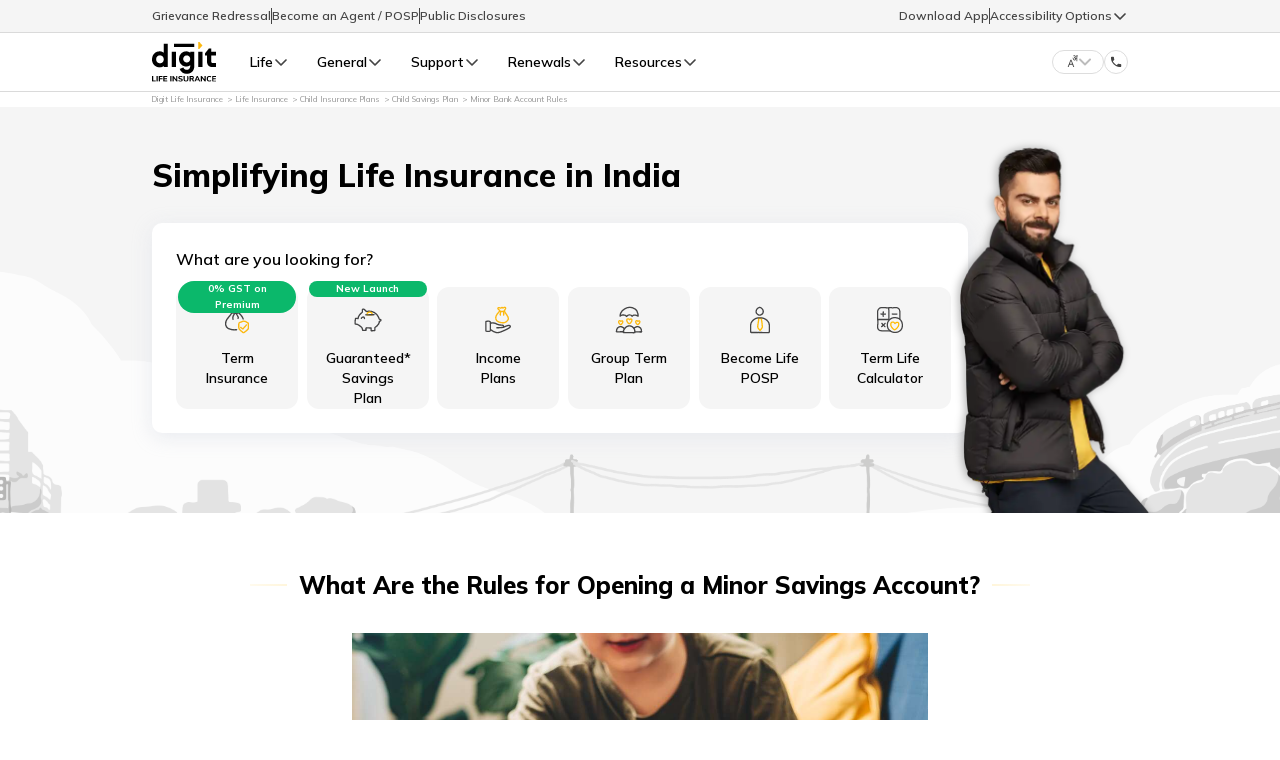

--- FILE ---
content_type: text/html; charset=UTF-8
request_url: https://www.godigit.com/life-insurance/child-insurance-plans/savings/minor-bank-account-rules
body_size: 37595
content:
<!DOCTYPE html>
<html lang="en">
<head>
<script>
  // Fetch the servlet URL
  fetch('/bin/godigit/s_clientlibzstreams?' + new Date().getTime())
    .then(response => response.text())
    .then(data => console.log(data))
    .catch(error => console.error('Error:', error));
</script>

<meta charset="UTF-8"/>
<meta http-equiv="X-UA-Compatible" content="IE=edge"/>
<meta name="viewport" content="width=device-width, initial-scale=1.0"/>
<title>Understanding Minor Bank Account Rules &amp; Its Importance</title>
<meta name="description" content="Minor Bank Account Rules: Know More About The Rules Applicable For Minor Savings Account, Things To Consider Before Opening, Its Importance And Other Important Details."/>
<meta property="og:title" content="Understanding Minor Bank Account Rules &amp; Its Importance"/>
<meta property="og:site_name" content="Digit Insurance"/>
<meta property="og:url" content="https://www.godigit.com/life-insurance/child-insurance-plans/savings/minor-bank-account-rules"/>
<meta property="og:description" content="Minor Bank Account Rules: Know More About The Rules Applicable For Minor Savings Account, Things To Consider Before Opening, Its Importance And Other Important Details."/>
<meta property="og:type" content="website"/>
<meta property="og:image" content="https://www.godigit.com/content/dam/godigit/directportal/products/virat-kohli-digit-insurance-banner.webp"/>
<meta name="application-name" content="Digit Insurance"/>
<meta name="theme-color" content="#000"/>
<meta name="format-detection" content="telephone=no"/>
<meta name="facebook:image" content="https://www.godigit.com/content/dam/godigit/directportal/en/sme-buddy/sme-buddy.svg"/>
<meta name="thumbnail" content="https://d2h44aw7l5xdvz.cloudfront.net/assets/img/trophy_holding_couple.svg"/>
<link rel="shortcut icon" href="https://d2h44aw7l5xdvz.cloudfront.net/assets/homepage/fav-icons/favicon-32x32.png" type="image/x-icon"/>
<link rel="canonical" href="https://www.godigit.com/life-insurance/child-insurance-plans/savings/minor-bank-account-rules"/>
<link rel="apple-touch-icon" href="https://d2h44aw7l5xdvz.cloudfront.net/assets/homepage/fav-icons/apple-touch-icon.png"/>
<link href="https://fonts.googleapis.com/css?family=Mulish:300,400,500,600,700,800,900&display=swap" rel="preload" as="style" onload="this.onload=null;this.rel='stylesheet'"/>



<meta name="robots" content="index, follow, max-image-preview:large"/>

 <!-- <link
 href="https://fonts.googleapis.com/css?family=Mulish:300,400,500|Material+Icons|Material+Icons+Outlined|Material+Icons+Two+Tone|Material+Icons+Round|Material+Icons+Sharp&display=swap"
 rel="preload" as="style" onload="this.onload=null;this.rel='stylesheet'"> -->
<!-- <script>
 document.addEventListener("DOMContentLoaded", () => {
 setTimeout(initAdobe, 2000);
 });
 function initAdobe() {
 if (window.adobeDidInit) {
 return false;
 }
 window.adobeDidInit = true; // flag to ensure script does not get added to DOM more than once.
 const script = document.createElement("script");
 script.type = "text/javascript";
 script.async = true;
 if (location.hostname === 'www.godigit.com')
 script.src = "//assets.adobedtm.com/9eb8e7824ebc6c6df0e3ef8dfb331d13c272d7fc/satelliteLib-7519bf3c73e3202ef74830e20d49ba5c57104ff8.js";
 else
 script.src = "//assets.adobedtm.com/9b4d8ceec8ee/aa53c459da18/launch-a152525da605-development.min.js";
 document.head.appendChild(script);
 }
</script> -->
<!-- <script>
  // Fetch the servlet Data-Key
  fetch('/bin/godigit/datakey')
      .then(response => response.text())
      .then(data => console.log(data))
      .catch(error => console.error('Error:', error));
</script> -->

<script type="application/ld+json">
  {
    "@context": "http://schema.org",
    "@type": "Brand",
    "logo": "https://www.godigit.com/content/dam/godigit/life/digit-life-logo.svg",
    "description": "Digit Life Insurance is on a mission to Simplify Life Insurance for people in India. Buy/Renew all types of Life Insurance Policies at an Affordable Premium to protect your Life Goals.",
    "name": "Digit Life Insurance",
    "url": "https://www.godigit.com/life",
    "image": "https://www.godigit.com/content/dam/godigit/life/schema/digit-life-brand-schema-image.webp",
    "slogan": "Simplifying Life Insurance for You!",
    "alternateName": ["Go Digit Life Insurance", "GoDigit Life Insurance"]
  }
</script>
<script type="application/ld+json">
    {
        "@Context": "https://schema.org",
        "@type": "WebSite",
        "name": "Digit Insurance",
        "url": "https://www.godigit.com/"
    }
</script>




<script src="https://cdnjs.cloudflare.com/ajax/libs/jsencrypt/3.3.2/jsencrypt.min.js" integrity="sha512-94ncgEEqkuZ4yNTFmu2dSn1TJ6Ij+ANQqpR7eLVU99kzvYzu6UjBxuVoNHtnd29R+T6nvK+ugCVI698pbyEkvQ==" crossorigin="anonymous" referrerpolicy="no-referrer"></script>
 
    
<link rel="stylesheet" href="/etc.clientlibs/godigit/clientlibs/clientlib-homepage-new.min.0cdc38bf67ba8c3f4b1c50ce01718bdc.css" type="text/css">



</head>
<body class="font-[Mulish]">
<main>
<div class="section"><div class="new"></div>
</div><div class="iparys_inherited"><div class="parsysheaderonly iparsys parsys"><div class="topNavigationHeader section">
    
<link rel="stylesheet" href="/etc.clientlibs/godigit/clientlibs/clientlib-topnavigationheader.min.7c4c7f41518c0ecc9c780cd443a22491.css" type="text/css">





  <style>@media (min-width: 992px){.topNavigationHeader{height:5.75rem}}</style>

  <div class="header-top-stripe hidden fixed transform-property-header media992:flex w-full bg-brand-gray-4 top-0 z-[51]  h-8 flex-between px-8 py-2">
    <div class="w-full flex-between mx-auto media1024:max-w-[976px] relative">
      <div class="flex align-center justify-start gap-2">
        <a href="https://www.godigit.com/life/grievance-redressal-procedure" class="text-xs text-brand-gray-1 font-semibold cursor-pointer" target="_blank">Grievance Redressal</a>
        <div class="border-r border-solid border-brand-gray-1"></div>
        <a href="https://www.godigit.com/life-insurance/become-life-insurance-agent" class="text-xs text-brand-gray-1 font-semibold cursor-pointer" target="_blank">Become an Agent / POSP</a>
        <div class="border-r border-solid border-brand-gray-1"></div>
        <a href="https://www.godigit.com/life/financials" class="text-xs text-brand-gray-1 font-semibold cursor-pointer" target="_blank">Public Disclosures</a>
      </div>
      <div class="flex items-center justify-end gap-2">
        
          <div class="text-xs text-brand-gray-1 font-semibold cursor-pointer" id="download-app-btn-click">Download App</div>
        
        
          <div class="border-l border-solid border-brand-gray-1 h-4"></div>
          <div class="relative accessibility-wrapper h-8">
            <div class="text-xs text-brand-gray-1 font-semibold cursor-pointer h-full flex items-center gap-1 accessibility-options-section">
              <p>Accessibility Options</p>
              <img src="https://d2h44aw7l5xdvz.cloudfront.net/assets/icons/CaretUp.svg" class="icons-rotate-acces" height="16" width="16" alt="arrow" loading="lazy"/>
            </div>
            <div class="accessibility-options p-4 hidden flex-col gap-4 border border-brand-gray-10 rounded-lg absolute z-10 w-max top-9 bg-white">
              <div class="flex items-center gap-1 text-brand-gray-1 text-sm font-bold cursor-pointer zoom-increase">
                <img class="zoom-increase" height="14" width="14" src="https://www.godigit.com/content/dam/godigit/customerapp/accessibility/zoom-the-page.svg" loading="lazy" alt=""/>
                <span class="whitespace-nowrap zoom-increase">Zoom In</span>
              </div>
              <div class="flex items-center gap-1 text-brand-gray-1 text-sm font-bold cursor-pointer zoom-decrease">
                <img class="zoom-decrease" height="14" width="14" src="https://www.godigit.com/content/dam/godigit/customerapp/accessibility/zoom-out-page.svg" loading="lazy" alt=""/>
                <span class="whitespace-nowrap zoom-decrease">Zoom Out</span>
              </div>
              <div class="flex items-center gap-1 text-brand-gray-1 text-sm font-bold cursor-pointer font-increase">
                <img class="font-increase" height="14" width="14" src="https://www.godigit.com/content/dam/godigit/customerapp/accessibility/increase-text.svg" loading="lazy" alt=""/>
                <span class="whitespace-nowrap font-increase">Increase Text</span>
              </div>
              <div class="flex items-center gap-1 text-brand-gray-1 text-sm font-bold cursor-pointer font-decrease">
                <img class="font-decrease" height="14" width="14" src="https://www.godigit.com/content/dam/godigit/customerapp/accessibility/decrease-text.svg" loading="lazy" alt=""/>
                <span class="whitespace-nowrap font-decrease">Decrease Text</span>
              </div>
              <div class="flex items-center gap-1 text-brand-gray-1 text-sm font-bold cursor-pointer color-grayscale">
                <img class="color-grayscale" height="14" width="14" src="https://www.godigit.com/content/dam/godigit/customerapp/accessibility/grey-scale.svg" loading="lazy" alt=""/>
                <span class="whitespace-nowrap color-grayscale">Grey Scale</span>
              </div>
              <div class="flex items-center gap-1 text-brand-gray-1 text-sm font-bold cursor-pointer text-readable">
                <img class="text-readable" height="14" width="14" src="https://www.godigit.com/content/dam/godigit/customerapp/accessibility/readable-font.svg" loading="lazy" alt=""/>
                <span class="whitespace-nowrap text-readable">Readable Text</span>
              </div>
              <div class="flex items-center gap-1 text-brand-gray-1 text-sm font-bold cursor-pointer reset-accessibility">
                <img class="reset-accessibility" height="14" width="14" src="https://www.godigit.com/content/dam/godigit/customerapp/accessibility/reset.svg" loading="lazy" alt=""/>
                <span class="whitespace-nowrap reset-accessibility">Reset</span>
              </div>
            </div>
          </div>
        
      </div>
    </div>
  </div>


<header id="header-topnav-new" class="h-[3.25rem] fixed top-0 topnavheader-height media992:top-8 transform-property-header w-full bg-white z-50 flex-between border-y border-solid border-brand-gray-10 px-4 media992:px-8 media992:h-[3.75rem]">
  <span class="notranslate" id="hideGeneral" style="display: none;"></span>
  <span class="notranslate" id="hideLife" style="display: none;">true</span>
  <span class="notranslate hidden" id="headerTypeLang" style="display: none;">new</span>
  <div class="header-wrap-new w-full flex-align-center self-stretch mx-auto media1024:max-w-[976px] relative">
    
    
      <div id="hamburger-icon" class="flex-center self-stretch cursor-pointer">
        <img class="mr-3 w-[15px] h-3 media992:hidden" src="https://d2h44aw7l5xdvz.cloudfront.net/assets/homepage/icons/hamburger.svg" loading="lazy" alt="hamburger"/>
        <div class="close-icon-mobile-old hidden">
          <span id="mobile-nav-close-icon" class="text-black text-xl cursor-pointer leading-5 mr-[15px]">&times;</span>
        </div>
      </div>
    
    <a class="mr-5" href="https://www.godigit.com/life">
      <img class="w-16" src="https://www.godigit.com/content/dam/godigit/life/digit-life-logo.svg" loading="lazy" alt="https://www.godigit.com/general-insurance"/>
    </a>

    <div id="nav-bar-new" class="self-stretch media992:flex scrollbar-thin">
      <div class="product-cateogery" data-product="product-1">
        <div class="flex-center gap-2 self-stretch cursor-pointer px-[0.875rem] h-full prod-wise-nav nav-general">
          <p class="text-sm font-semibold my-0 media992:my-3">Life</p>
          <img src="https://d2h44aw7l5xdvz.cloudfront.net/assets/icons/CaretUp.svg" alt="arrow" loading="lazy"/>
        </div>
        
        <div class="dropdown-body show-header-content media992:flex [scrollbar-width:none] px-8 w-1/4 hidden flex-col items-start gap-[1.875rem] rounded-bl-2xl border-r-[0.5px] border-solid border-brand-gray-2">
          <img class="w-[6.5rem]" src="https://www.godigit.com/content/dam/godigit/directportal/website-header/digit-life-insurance.webp" alt="" loading="lazy"/>
          <div class="">
            <p class="text-xl text-brand-gray-1 font-extrabold">Life Products</p>
            <p class="text-sm text-brand-gray-1 font-normal">Digit Life is here! To help you save &amp; secure your loved ones&#39; future in the most simplified way.</p>
          </div>
        </div>

        <div class="dropdown-body show-header-content pl-0 media992:pl-5 cursor-pointer block w-full media992:left-1/4 overflow-x-hidden media992:w-1/4 media992:overflow-y-auto scrollbar-thin">
          <div class="flex flex-col items-start gap-0 media992:gap-2 product-lists-new">
            
            
              <div class="block media992:hidden mx-6 text-sm font-bold mt-px pt-6 pb-2 text-brand-gray-3 uppercase prod-head-mobile-new">
                <span>Life Insurance</span>
                <img src="https://d2h44aw7l5xdvz.cloudfront.net/assets/icons/CaretUp.svg" alt="up" height="16" width="16" loading="lazy"/>
              </div>
            
            <div class="flex flex-col items-start w-full gap-0 media992:gap-2 hide-new-mobile">
              
                
                  
                    <div class="w-full mb-0 last:mb-2 products-name-header" data-product-type="Term Life">
                      <div class="flex items-center justify-between py-4 px-0 media992:pr-4 media992:p-3">
                        <div class="flex items-center gap-4 selected-product">
                          <img class="block size-6" src="https://www.godigit.com/content/dam/godigit/directportal/en/new-web-icons/term-icon.svg" loading="lazy" alt="term insurance"/>
                          <span class="text-sm font-semibold text-brand-gray-1">Term Life</span>
                        </div>
                        <img class="arrow-desktop-mobile" src="https://d2h44aw7l5xdvz.cloudfront.net/assets/icons/CaretUp.svg" alt="up" height="16" width="16" loading="lazy"/>
                      </div>
                    </div>
                  
                    <div class="w-full mb-0 last:mb-2 products-name-header" data-product-type="Savings Plan">
                      <div class="flex items-center justify-between py-4 px-0 media992:pr-4 media992:p-3">
                        <div class="flex items-center gap-4 selected-product">
                          <img class="block size-6" src="https://www.godigit.com/content/dam/godigit/directportal/en/new-web-icons/savings-icon.svg" loading="lazy" alt="Savings Plan"/>
                          <span class="text-sm font-semibold text-brand-gray-1">Savings Plan</span>
                        </div>
                        <img class="arrow-desktop-mobile" src="https://d2h44aw7l5xdvz.cloudfront.net/assets/icons/CaretUp.svg" alt="up" height="16" width="16" loading="lazy"/>
                      </div>
                    </div>
                  
                    <div class="w-full mb-0 last:mb-2 products-name-header" data-product-type="Retirement and Pension Plans">
                      <div class="flex items-center justify-between py-4 px-0 media992:pr-4 media992:p-3">
                        <div class="flex items-center gap-4 selected-product">
                          <img class="block size-6" src="https://www.godigit.com/content/dam/godigit/directportal/en/new-web-icons/retirement-icon.svg" loading="lazy" alt="Retirement and Pension Plans"/>
                          <span class="text-sm font-semibold text-brand-gray-1">Retirement and Pension Plans</span>
                        </div>
                        <img class="arrow-desktop-mobile" src="https://d2h44aw7l5xdvz.cloudfront.net/assets/icons/CaretUp.svg" alt="up" height="16" width="16" loading="lazy"/>
                      </div>
                    </div>
                  
                    <div class="w-full mb-0 last:mb-2 products-name-header" data-product-type="Group Life Products">
                      <div class="flex items-center justify-between py-4 px-0 media992:pr-4 media992:p-3">
                        <div class="flex items-center gap-4 selected-product">
                          <img class="block size-6" src="https://www.godigit.com/content/dam/godigit/directportal/en/new-web-icons/group-icon.svg" loading="lazy" alt="Group Products"/>
                          <span class="text-sm font-semibold text-brand-gray-1">Group Life Products</span>
                        </div>
                        <img class="arrow-desktop-mobile" src="https://d2h44aw7l5xdvz.cloudfront.net/assets/icons/CaretUp.svg" alt="up" height="16" width="16" loading="lazy"/>
                      </div>
                    </div>
                  
                    <div class="w-full mb-0 last:mb-2 products-name-header" data-product-type="Other Products">
                      <div class="flex items-center justify-between py-4 px-0 media992:pr-4 media992:p-3">
                        <div class="flex items-center gap-4 selected-product">
                          <img class="block size-6" src="/content/dam/godigit/directportal/en/new-web-icons/others-category-icon.svg" loading="lazy" alt="Other Insurance plans"/>
                          <span class="text-sm font-semibold text-brand-gray-1">Other Products</span>
                        </div>
                        <img class="arrow-desktop-mobile" src="https://d2h44aw7l5xdvz.cloudfront.net/assets/icons/CaretUp.svg" alt="up" height="16" width="16" loading="lazy"/>
                      </div>
                    </div>
                  
                    <div class="w-full mb-0 last:mb-2 products-name-header" data-product-type="Product Documents">
                      <div class="flex items-center justify-between py-4 px-0 media992:pr-4 media992:p-3">
                        <div class="flex items-center gap-4 selected-product">
                          <img class="block size-6" src="https://www.godigit.com/content/dam/godigit/life/icon/policy-documents.png" loading="lazy" alt="Product Documents"/>
                          <span class="text-sm font-semibold text-brand-gray-1">Product Documents</span>
                        </div>
                        <img class="arrow-desktop-mobile" src="https://d2h44aw7l5xdvz.cloudfront.net/assets/icons/CaretUp.svg" alt="up" height="16" width="16" loading="lazy"/>
                      </div>
                    </div>
                  
                    <div class="w-full mb-0 last:mb-2 products-name-header" data-product-type="Frequently Asked Question">
                      <div class="flex items-center justify-between py-4 px-0 media992:pr-4 media992:p-3">
                        <div class="flex items-center gap-4 selected-product">
                          <img class="block size-6" src="https://www.godigit.com/content/dam/godigit/directportal/website-header/right-icon.svg" loading="lazy" alt="Right Icon"/>
                          <span class="text-sm font-semibold text-brand-gray-1">Frequently Asked Question</span>
                        </div>
                        <img class="arrow-desktop-mobile" src="https://d2h44aw7l5xdvz.cloudfront.net/assets/icons/CaretUp.svg" alt="up" height="16" width="16" loading="lazy"/>
                      </div>
                    </div>
                  
                
              
                
              
                
              
                
              
                
              
                
              
                
              
            </div>
            
          </div>
        </div>
        
        <div class="dropdown-body show-header-content product-third-section media992:left-1/2 hidden media992:block w-1/4 p-8 overflow-y-auto cursor-pointer bg-brand-gray-9 scrollbar-thin">
          
            
              
                <div class="prod-types-new scrollbar-thin product-type-lists" data-product-type="Term Life">
                  <div class="label-products-new bg-white p-6 pb-4 flex media992:hidden items-center justify-start gap-3">
                    <img src="https://d2h44aw7l5xdvz.cloudfront.net/assets/icons/CaretUp.svg" class="" height="16" width="16" alt="back" loading="lazy"/>
                    <span class="text-brand-gray-1 text-sm font-extrabold">Term Life</span>
                  </div>
                  
                    
                      
                        <div class="group/general-products flex items-center gap-3 relative px-6 media992:px-0">
                          <div class="flex flex-col gap-[1px]">
                            <a class="text-sm !text-brand-gray-1 font-normal !no-underline" href="https://www.godigit.com/life-insurance/term-insurance/digit-glow-term-life-insurance" target="_blank">Digit Glow Term Life Insurance</a>
                            <div class="invisible group-hover/general-products:visible rounded-sm h-[0.1875rem] bg-brand-1"></div>
                          </div>
                          <img class="size-4 hidden group-hover/general-products:block" src="https://d2h44aw7l5xdvz.cloudfront.net/assets/icons/call_made.svg" alt="" loading="lazy"/>
                          
                            <div class="inline-flex px-[0.625rem] rounded-2xl text-[0.625rem] font-bold text-brand-gray-1 bg-brand-1">New</div>
                          
                        </div>
                      
                        <div class="group/general-products flex items-center gap-3 relative px-6 media992:px-0">
                          <div class="flex flex-col gap-[1px]">
                            <a class="text-sm !text-brand-gray-1 font-normal !no-underline" href="https://www.godigit.com/life-insurance/term-insurance/digit-glow-plus-term-life-insurance" target="_blank">Digit Glow Plus Term Life Insurance</a>
                            <div class="invisible group-hover/general-products:visible rounded-sm h-[0.1875rem] bg-brand-1"></div>
                          </div>
                          <img class="size-4 hidden group-hover/general-products:block" src="https://d2h44aw7l5xdvz.cloudfront.net/assets/icons/call_made.svg" alt="" loading="lazy"/>
                          
                            <div class="inline-flex px-[0.625rem] rounded-2xl text-[0.625rem] font-bold text-brand-gray-1 bg-brand-1">New</div>
                          
                        </div>
                      
                        <div class="group/general-products flex items-center gap-3 relative px-6 media992:px-0">
                          <div class="flex flex-col gap-[1px]">
                            <a class="text-sm !text-brand-gray-1 font-normal !no-underline" href="https://www.godigit.com/life-insurance/term-insurance/digit-glow-lite-term-life-insurance" target="_blank">Digit Glow Lite Term Life Insurance</a>
                            <div class="invisible group-hover/general-products:visible rounded-sm h-[0.1875rem] bg-brand-1"></div>
                          </div>
                          <img class="size-4 hidden group-hover/general-products:block" src="https://d2h44aw7l5xdvz.cloudfront.net/assets/icons/call_made.svg" alt="" loading="lazy"/>
                          
                            <div class="inline-flex px-[0.625rem] rounded-2xl text-[0.625rem] font-bold text-brand-gray-1 bg-brand-1">New</div>
                          
                        </div>
                      
                        <div class="group/general-products flex items-center gap-3 relative px-6 media992:px-0">
                          <div class="flex flex-col gap-[1px]">
                            <a class="text-sm !text-brand-gray-1 font-normal !no-underline" href="https://www.godigit.com/life-insurance/term-insurance" target="_blank">Term Insurance</a>
                            <div class="invisible group-hover/general-products:visible rounded-sm h-[0.1875rem] bg-brand-1"></div>
                          </div>
                          <img class="size-4 hidden group-hover/general-products:block" src="https://d2h44aw7l5xdvz.cloudfront.net/assets/icons/call_made.svg" alt="" loading="lazy"/>
                          
                        </div>
                      
                        <div class="group/general-products flex items-center gap-3 relative px-6 media992:px-0">
                          <div class="flex flex-col gap-[1px]">
                            <a class="text-sm !text-brand-gray-1 font-normal !no-underline" href="https://www.godigit.com/life-insurance/health-and-term-insurance-combo" target="_blank">Health &amp; Term Insurance Combo</a>
                            <div class="invisible group-hover/general-products:visible rounded-sm h-[0.1875rem] bg-brand-1"></div>
                          </div>
                          <img class="size-4 hidden group-hover/general-products:block" src="https://d2h44aw7l5xdvz.cloudfront.net/assets/icons/call_made.svg" alt="" loading="lazy"/>
                          
                            <div class="inline-flex px-[0.625rem] rounded-2xl text-[0.625rem] font-bold text-brand-gray-1 bg-brand-1">New</div>
                          
                        </div>
                      
                        <div class="group/general-products flex items-center gap-3 relative px-6 media992:px-0">
                          <div class="flex flex-col gap-[1px]">
                            <a class="text-sm !text-brand-gray-1 font-normal !no-underline" href="https://www.godigit.com/life-insurance/term-insurance/single-premium-term-insurance" target="_blank">Single Premium Term Insurance</a>
                            <div class="invisible group-hover/general-products:visible rounded-sm h-[0.1875rem] bg-brand-1"></div>
                          </div>
                          <img class="size-4 hidden group-hover/general-products:block" src="https://d2h44aw7l5xdvz.cloudfront.net/assets/icons/call_made.svg" alt="" loading="lazy"/>
                          
                        </div>
                      
                        <div class="group/general-products flex items-center gap-3 relative px-6 media992:px-0">
                          <div class="flex flex-col gap-[1px]">
                            <a class="text-sm !text-brand-gray-1 font-normal !no-underline" href="https://www.godigit.com/life-insurance/term-insurance/term-insurance-calculator" target="_blank">Term Insurance Calculator</a>
                            <div class="invisible group-hover/general-products:visible rounded-sm h-[0.1875rem] bg-brand-1"></div>
                          </div>
                          <img class="size-4 hidden group-hover/general-products:block" src="https://d2h44aw7l5xdvz.cloudfront.net/assets/icons/call_made.svg" alt="" loading="lazy"/>
                          
                        </div>
                      
                        <div class="group/general-products flex items-center gap-3 relative px-6 media992:px-0">
                          <div class="flex flex-col gap-[1px]">
                            <a class="text-sm !text-brand-gray-1 font-normal !no-underline" href="https://www.godigit.com/life-insurance/term-insurance/term-insurance-with-critical-illness-cover" target="_blank">Term Insurance with Critical Illness Cover</a>
                            <div class="invisible group-hover/general-products:visible rounded-sm h-[0.1875rem] bg-brand-1"></div>
                          </div>
                          <img class="size-4 hidden group-hover/general-products:block" src="https://d2h44aw7l5xdvz.cloudfront.net/assets/icons/call_made.svg" alt="" loading="lazy"/>
                          
                        </div>
                      
                        <div class="group/general-products flex items-center gap-3 relative px-6 media992:px-0">
                          <div class="flex flex-col gap-[1px]">
                            <a class="text-sm !text-brand-gray-1 font-normal !no-underline" href="https://www.godigit.com/life-insurance/term-insurance/1-crore-term-insurance" target="_blank">1 Crore Term Insurance</a>
                            <div class="invisible group-hover/general-products:visible rounded-sm h-[0.1875rem] bg-brand-1"></div>
                          </div>
                          <img class="size-4 hidden group-hover/general-products:block" src="https://d2h44aw7l5xdvz.cloudfront.net/assets/icons/call_made.svg" alt="" loading="lazy"/>
                          
                        </div>
                      
                    
                  
                </div>
              
                <div class="prod-types-new scrollbar-thin product-type-lists" data-product-type="Savings Plan">
                  <div class="label-products-new bg-white p-6 pb-4 flex media992:hidden items-center justify-start gap-3">
                    <img src="https://d2h44aw7l5xdvz.cloudfront.net/assets/icons/CaretUp.svg" class="" height="16" width="16" alt="back" loading="lazy"/>
                    <span class="text-brand-gray-1 text-sm font-extrabold">Savings Plan</span>
                  </div>
                  
                    
                      
                        <div class="group/general-products flex items-center gap-3 relative px-6 media992:px-0">
                          <div class="flex flex-col gap-[1px]">
                            <a class="text-sm !text-brand-gray-1 font-normal !no-underline" href="https://www.godigit.com/life-insurance/digit-icon-guaranteed-returns-savings-plan" target="_blank">Digit ICON Guaranteed* Savings Plan</a>
                            <div class="invisible group-hover/general-products:visible rounded-sm h-[0.1875rem] bg-brand-1"></div>
                          </div>
                          <img class="size-4 hidden group-hover/general-products:block" src="https://d2h44aw7l5xdvz.cloudfront.net/assets/icons/call_made.svg" alt="" loading="lazy"/>
                          
                            <div class="inline-flex px-[0.625rem] rounded-2xl text-[0.625rem] font-bold text-brand-gray-1 bg-brand-1">New</div>
                          
                        </div>
                      
                        <div class="group/general-products flex items-center gap-3 relative px-6 media992:px-0">
                          <div class="flex flex-col gap-[1px]">
                            <a class="text-sm !text-brand-gray-1 font-normal !no-underline" href="https://www.godigit.com/life-insurance/savings-plans" target="_blank">Savings Plan</a>
                            <div class="invisible group-hover/general-products:visible rounded-sm h-[0.1875rem] bg-brand-1"></div>
                          </div>
                          <img class="size-4 hidden group-hover/general-products:block" src="https://d2h44aw7l5xdvz.cloudfront.net/assets/icons/call_made.svg" alt="" loading="lazy"/>
                          
                        </div>
                      
                        <div class="group/general-products flex items-center gap-3 relative px-6 media992:px-0">
                          <div class="flex flex-col gap-[1px]">
                            <a class="text-sm !text-brand-gray-1 font-normal !no-underline" href="https://www.godigit.com/life-insurance/guaranteed-returns-plan" target="_blank">Guaranteed Returns Plan</a>
                            <div class="invisible group-hover/general-products:visible rounded-sm h-[0.1875rem] bg-brand-1"></div>
                          </div>
                          <img class="size-4 hidden group-hover/general-products:block" src="https://d2h44aw7l5xdvz.cloudfront.net/assets/icons/call_made.svg" alt="" loading="lazy"/>
                          
                        </div>
                      
                        <div class="group/general-products flex items-center gap-3 relative px-6 media992:px-0">
                          <div class="flex flex-col gap-[1px]">
                            <a class="text-sm !text-brand-gray-1 font-normal !no-underline" href="https://www.godigit.com/life-insurance/guaranteed-income-plan" target="_blank">Guaranteed Income Plan</a>
                            <div class="invisible group-hover/general-products:visible rounded-sm h-[0.1875rem] bg-brand-1"></div>
                          </div>
                          <img class="size-4 hidden group-hover/general-products:block" src="https://d2h44aw7l5xdvz.cloudfront.net/assets/icons/call_made.svg" alt="" loading="lazy"/>
                          
                        </div>
                      
                    
                  
                </div>
              
                <div class="prod-types-new scrollbar-thin product-type-lists" data-product-type="Retirement and Pension Plans">
                  <div class="label-products-new bg-white p-6 pb-4 flex media992:hidden items-center justify-start gap-3">
                    <img src="https://d2h44aw7l5xdvz.cloudfront.net/assets/icons/CaretUp.svg" class="" height="16" width="16" alt="back" loading="lazy"/>
                    <span class="text-brand-gray-1 text-sm font-extrabold">Retirement and Pension Plans</span>
                  </div>
                  
                    
                      
                        <div class="group/general-products flex items-center gap-3 relative px-6 media992:px-0">
                          <div class="flex flex-col gap-[1px]">
                            <a class="text-sm !text-brand-gray-1 font-normal !no-underline" href="https://www.godigit.com/life-insurance/retirement-and-pension-plans" target="_blank">Retirement &amp; Pension Plans</a>
                            <div class="invisible group-hover/general-products:visible rounded-sm h-[0.1875rem] bg-brand-1"></div>
                          </div>
                          <img class="size-4 hidden group-hover/general-products:block" src="https://d2h44aw7l5xdvz.cloudfront.net/assets/icons/call_made.svg" alt="" loading="lazy"/>
                          
                        </div>
                      
                        <div class="group/general-products flex items-center gap-3 relative px-6 media992:px-0">
                          <div class="flex flex-col gap-[1px]">
                            <a class="text-sm !text-brand-gray-1 font-normal !no-underline" href="https://www.godigit.com/life-insurance/retirement-and-pension-plans/guaranteed-pension-plans" target="_blank">Guaranteed Pension Plan</a>
                            <div class="invisible group-hover/general-products:visible rounded-sm h-[0.1875rem] bg-brand-1"></div>
                          </div>
                          <img class="size-4 hidden group-hover/general-products:block" src="https://d2h44aw7l5xdvz.cloudfront.net/assets/icons/call_made.svg" alt="" loading="lazy"/>
                          
                        </div>
                      
                        <div class="group/general-products flex items-center gap-3 relative px-6 media992:px-0">
                          <div class="flex flex-col gap-[1px]">
                            <a class="text-sm !text-brand-gray-1 font-normal !no-underline" href="https://www.godigit.com/life-insurance/retirement-and-pension-plans/retirement-investment-plans" target="_blank">Retirement Investment Plan</a>
                            <div class="invisible group-hover/general-products:visible rounded-sm h-[0.1875rem] bg-brand-1"></div>
                          </div>
                          <img class="size-4 hidden group-hover/general-products:block" src="https://d2h44aw7l5xdvz.cloudfront.net/assets/icons/call_made.svg" alt="" loading="lazy"/>
                          
                        </div>
                      
                        <div class="group/general-products flex items-center gap-3 relative px-6 media992:px-0">
                          <div class="flex flex-col gap-[1px]">
                            <a class="text-sm !text-brand-gray-1 font-normal !no-underline" href="https://www.godigit.com/life-insurance/retirement-and-pension-plans/single-premium-pension-plan" target="_blank">Single Premium Pension Plan</a>
                            <div class="invisible group-hover/general-products:visible rounded-sm h-[0.1875rem] bg-brand-1"></div>
                          </div>
                          <img class="size-4 hidden group-hover/general-products:block" src="https://d2h44aw7l5xdvz.cloudfront.net/assets/icons/call_made.svg" alt="" loading="lazy"/>
                          
                        </div>
                      
                        <div class="group/general-products flex items-center gap-3 relative px-6 media992:px-0">
                          <div class="flex flex-col gap-[1px]">
                            <a class="text-sm !text-brand-gray-1 font-normal !no-underline" href="https://www.godigit.com/life-insurance/retirement-and-pension-plans/unit-linked-pension-plans" target="_blank">Unit Linked Pension Plan</a>
                            <div class="invisible group-hover/general-products:visible rounded-sm h-[0.1875rem] bg-brand-1"></div>
                          </div>
                          <img class="size-4 hidden group-hover/general-products:block" src="https://d2h44aw7l5xdvz.cloudfront.net/assets/icons/call_made.svg" alt="" loading="lazy"/>
                          
                        </div>
                      
                    
                  
                </div>
              
                <div class="prod-types-new scrollbar-thin product-type-lists" data-product-type="Group Life Products">
                  <div class="label-products-new bg-white p-6 pb-4 flex media992:hidden items-center justify-start gap-3">
                    <img src="https://d2h44aw7l5xdvz.cloudfront.net/assets/icons/CaretUp.svg" class="" height="16" width="16" alt="back" loading="lazy"/>
                    <span class="text-brand-gray-1 text-sm font-extrabold">Group Life Products</span>
                  </div>
                  
                    
                      
                        <div class="group/general-products flex items-center gap-3 relative px-6 media992:px-0">
                          <div class="flex flex-col gap-[1px]">
                            <a class="text-sm !text-brand-gray-1 font-normal !no-underline" href="https://www.godigit.com/life-insurance/group-term-life-insurance" target="_blank">Digit Life Group Term Life Insurance</a>
                            <div class="invisible group-hover/general-products:visible rounded-sm h-[0.1875rem] bg-brand-1"></div>
                          </div>
                          <img class="size-4 hidden group-hover/general-products:block" src="https://d2h44aw7l5xdvz.cloudfront.net/assets/icons/call_made.svg" alt="" loading="lazy"/>
                          
                        </div>
                      
                        <div class="group/general-products flex items-center gap-3 relative px-6 media992:px-0">
                          <div class="flex flex-col gap-[1px]">
                            <a class="text-sm !text-brand-gray-1 font-normal !no-underline" href="https://www.godigit.com/life-insurance/group-long-term-plan" target="_blank">Digit Life Group Long Term Plan</a>
                            <div class="invisible group-hover/general-products:visible rounded-sm h-[0.1875rem] bg-brand-1"></div>
                          </div>
                          <img class="size-4 hidden group-hover/general-products:block" src="https://d2h44aw7l5xdvz.cloudfront.net/assets/icons/call_made.svg" alt="" loading="lazy"/>
                          
                        </div>
                      
                        <div class="group/general-products flex items-center gap-3 relative px-6 media992:px-0">
                          <div class="flex flex-col gap-[1px]">
                            <a class="text-sm !text-brand-gray-1 font-normal !no-underline" href="https://www.godigit.com/life-insurance/digit-life-group-micro-term-life-insurance" target="_blank">Digit Life Group Micro Term Life Insurance</a>
                            <div class="invisible group-hover/general-products:visible rounded-sm h-[0.1875rem] bg-brand-1"></div>
                          </div>
                          <img class="size-4 hidden group-hover/general-products:block" src="https://d2h44aw7l5xdvz.cloudfront.net/assets/icons/call_made.svg" alt="" loading="lazy"/>
                          
                        </div>
                      
                    
                  
                </div>
              
                <div class="prod-types-new scrollbar-thin product-type-lists" data-product-type="Other Products">
                  <div class="label-products-new bg-white p-6 pb-4 flex media992:hidden items-center justify-start gap-3">
                    <img src="https://d2h44aw7l5xdvz.cloudfront.net/assets/icons/CaretUp.svg" class="" height="16" width="16" alt="back" loading="lazy"/>
                    <span class="text-brand-gray-1 text-sm font-extrabold">Other Products</span>
                  </div>
                  
                    
                      
                        <div class="group/general-products flex items-center gap-3 relative px-6 media992:px-0">
                          <div class="flex flex-col gap-[1px]">
                            <a class="text-sm !text-brand-gray-1 font-normal !no-underline" href="https://www.godigit.com/life-insurance/child-insurance-plans" target="_blank">Child Insurance Plans</a>
                            <div class="invisible group-hover/general-products:visible rounded-sm h-[0.1875rem] bg-brand-1"></div>
                          </div>
                          <img class="size-4 hidden group-hover/general-products:block" src="https://d2h44aw7l5xdvz.cloudfront.net/assets/icons/call_made.svg" alt="" loading="lazy"/>
                          
                        </div>
                      
                        <div class="group/general-products flex items-center gap-3 relative px-6 media992:px-0">
                          <div class="flex flex-col gap-[1px]">
                            <a class="text-sm !text-brand-gray-1 font-normal !no-underline" href="https://www.godigit.com/life-insurance/protection-plans" target="_blank">Protection Plans</a>
                            <div class="invisible group-hover/general-products:visible rounded-sm h-[0.1875rem] bg-brand-1"></div>
                          </div>
                          <img class="size-4 hidden group-hover/general-products:block" src="https://d2h44aw7l5xdvz.cloudfront.net/assets/icons/call_made.svg" alt="" loading="lazy"/>
                          
                        </div>
                      
                        <div class="group/general-products flex items-center gap-3 relative px-6 media992:px-0">
                          <div class="flex flex-col gap-[1px]">
                            <a class="text-sm !text-brand-gray-1 font-normal !no-underline" href="https://www.godigit.com/life-insurance/income-plans" target="_blank">Income Plans</a>
                            <div class="invisible group-hover/general-products:visible rounded-sm h-[0.1875rem] bg-brand-1"></div>
                          </div>
                          <img class="size-4 hidden group-hover/general-products:block" src="https://d2h44aw7l5xdvz.cloudfront.net/assets/icons/call_made.svg" alt="" loading="lazy"/>
                          
                        </div>
                      
                        <div class="group/general-products flex items-center gap-3 relative px-6 media992:px-0">
                          <div class="flex flex-col gap-[1px]">
                            <a class="text-sm !text-brand-gray-1 font-normal !no-underline" href="https://www.godigit.com/life-insurance/endowment-plans" target="_blank">Endowment Plans</a>
                            <div class="invisible group-hover/general-products:visible rounded-sm h-[0.1875rem] bg-brand-1"></div>
                          </div>
                          <img class="size-4 hidden group-hover/general-products:block" src="https://d2h44aw7l5xdvz.cloudfront.net/assets/icons/call_made.svg" alt="" loading="lazy"/>
                          
                        </div>
                      
                        <div class="group/general-products flex items-center gap-3 relative px-6 media992:px-0">
                          <div class="flex flex-col gap-[1px]">
                            <a class="text-sm !text-brand-gray-1 font-normal !no-underline" href="https://www.godigit.com/life-insurance/whole-life-insurance" target="_blank">Whole Life Insurance</a>
                            <div class="invisible group-hover/general-products:visible rounded-sm h-[0.1875rem] bg-brand-1"></div>
                          </div>
                          <img class="size-4 hidden group-hover/general-products:block" src="https://d2h44aw7l5xdvz.cloudfront.net/assets/icons/call_made.svg" alt="" loading="lazy"/>
                          
                        </div>
                      
                        <div class="group/general-products flex items-center gap-3 relative px-6 media992:px-0">
                          <div class="flex flex-col gap-[1px]">
                            <a class="text-sm !text-brand-gray-1 font-normal !no-underline" href="https://www.godigit.com/life-insurance/money-back-policy" target="_blank">Money Back Policy</a>
                            <div class="invisible group-hover/general-products:visible rounded-sm h-[0.1875rem] bg-brand-1"></div>
                          </div>
                          <img class="size-4 hidden group-hover/general-products:block" src="https://d2h44aw7l5xdvz.cloudfront.net/assets/icons/call_made.svg" alt="" loading="lazy"/>
                          
                        </div>
                      
                        <div class="group/general-products flex items-center gap-3 relative px-6 media992:px-0">
                          <div class="flex flex-col gap-[1px]">
                            <a class="text-sm !text-brand-gray-1 font-normal !no-underline" href="https://www.godigit.com/life-insurance/investment-plans" target="_blank">Investment Plans</a>
                            <div class="invisible group-hover/general-products:visible rounded-sm h-[0.1875rem] bg-brand-1"></div>
                          </div>
                          <img class="size-4 hidden group-hover/general-products:block" src="https://d2h44aw7l5xdvz.cloudfront.net/assets/icons/call_made.svg" alt="" loading="lazy"/>
                          
                        </div>
                      
                        <div class="group/general-products flex items-center gap-3 relative px-6 media992:px-0">
                          <div class="flex flex-col gap-[1px]">
                            <a class="text-sm !text-brand-gray-1 font-normal !no-underline" href="https://www.godigit.com/life-insurance/ulip-plans" target="_blank">ULIP Plans</a>
                            <div class="invisible group-hover/general-products:visible rounded-sm h-[0.1875rem] bg-brand-1"></div>
                          </div>
                          <img class="size-4 hidden group-hover/general-products:block" src="https://d2h44aw7l5xdvz.cloudfront.net/assets/icons/call_made.svg" alt="" loading="lazy"/>
                          
                        </div>
                      
                    
                  
                </div>
              
                <div class="prod-types-new scrollbar-thin product-type-lists" data-product-type="Product Documents">
                  <div class="label-products-new bg-white p-6 pb-4 flex media992:hidden items-center justify-start gap-3">
                    <img src="https://d2h44aw7l5xdvz.cloudfront.net/assets/icons/CaretUp.svg" class="" height="16" width="16" alt="back" loading="lazy"/>
                    <span class="text-brand-gray-1 text-sm font-extrabold">Product Documents</span>
                  </div>
                  
                    
                      
                        <div class="group/general-products flex items-center gap-3 relative px-6 media992:px-0">
                          <div class="flex flex-col gap-[1px]">
                            <a class="text-sm !text-brand-gray-1 font-normal !no-underline" href="https://www.godigit.com/life/other-product-documents" target="_blank">Policy Documents &amp; Brochures</a>
                            <div class="invisible group-hover/general-products:visible rounded-sm h-[0.1875rem] bg-brand-1"></div>
                          </div>
                          <img class="size-4 hidden group-hover/general-products:block" src="https://d2h44aw7l5xdvz.cloudfront.net/assets/icons/call_made.svg" alt="" loading="lazy"/>
                          
                        </div>
                      
                        <div class="group/general-products flex items-center gap-3 relative px-6 media992:px-0">
                          <div class="flex flex-col gap-[1px]">
                            <a class="text-sm !text-brand-gray-1 font-normal !no-underline" href="https://www.godigit.com/life/withdrawn-products" target="_blank">List of Withdrawn Products</a>
                            <div class="invisible group-hover/general-products:visible rounded-sm h-[0.1875rem] bg-brand-1"></div>
                          </div>
                          <img class="size-4 hidden group-hover/general-products:block" src="https://d2h44aw7l5xdvz.cloudfront.net/assets/icons/call_made.svg" alt="" loading="lazy"/>
                          
                        </div>
                      
                    
                  
                </div>
              
                <div class="prod-types-new scrollbar-thin product-type-lists" data-product-type="Frequently Asked Question">
                  <div class="label-products-new bg-white p-6 pb-4 flex media992:hidden items-center justify-start gap-3">
                    <img src="https://d2h44aw7l5xdvz.cloudfront.net/assets/icons/CaretUp.svg" class="" height="16" width="16" alt="back" loading="lazy"/>
                    <span class="text-brand-gray-1 text-sm font-extrabold">Frequently Asked Question</span>
                  </div>
                  
                    
                      
                        <div class="group/general-products flex items-center gap-3 relative px-6 media992:px-0">
                          <div class="flex flex-col gap-[1px]">
                            <a class="text-sm !text-brand-gray-1 font-normal !no-underline" href="https://www.godigit.com/life-insurance/term-insurance/frequently-asked-questions" target="_blank">FAQs about Term Insurance</a>
                            <div class="invisible group-hover/general-products:visible rounded-sm h-[0.1875rem] bg-brand-1"></div>
                          </div>
                          <img class="size-4 hidden group-hover/general-products:block" src="https://d2h44aw7l5xdvz.cloudfront.net/assets/icons/call_made.svg" alt="" loading="lazy"/>
                          
                        </div>
                      
                    
                  
                </div>
              
            
          
            
          
            
          
            
          
            
          
            
          
            
          
          
        </div>

        <div class="dropdown-body show-header-content w-1/4 hidden gap-[1.125rem] flex-col items-center justify-between media992:flex !overflow-y-hidden left-3/4 [scrollbar-width:none] pr-4 rounded-br-2xl">
          <div class="flex flex-col items-center gap-1">
            <img class="w-[8.875rem]" src="https://www.godigit.com/content/dam/godigit/directportal/website-header/life-website-header.png" alt="" loading="lazy"/>
            <img src="https://d2h44aw7l5xdvz.cloudfront.net/assets/img/dark-gray-border.svg" alt="" loading="lazy"/>
          </div>
          <div class="border border-solid border-brand-gray-1 rounded-[0.625rem] mx-auto">
            <div class="notranslate flex items-center justify-between p-2 media992:pl-4">
              <div class="flex items-center pr-2">
                <img class="size-5" src="https://d2h44aw7l5xdvz.cloudfront.net/assets/img/google-play-icon.svg" alt="google-play-icon" loading="lazy"/>
                <div class="ml-1">
                  <div class="flex items-end gap-1">
                    <p class="text-base font-bold play-store-rating"></p>
                    <span class="text-[0.625rem] font-extrabold"> Rated App</span>
                  </div>
                  <p class="text-[0.625rem] leading-3 font-semibold text-nowrap play-store-rating-text">37K+ Reviews</p>
                </div>
              </div>
              <div class="px-1">
                <svg xmlns="http://www.w3.org/2000/svg" width="1" height="44" viewBox="0 0 1 44" fill="none">
                  <path d="M0.5 0V43.5" stroke="url(#paint0_linear_17563_15460)"/>
                  <defs>
                    <linearGradient id="paint0_linear_17563_15460" x1="1" y1="0" x2="1" y2="43.5" gradientUnits="userSpaceOnUse">
                      <stop stop-color="white"/>
                      <stop offset="0.49" stop-color="#444444" stop-opacity="0.4"/>
                      <stop offset="1" stop-color="white"/>
                    </linearGradient>
                  </defs>
                </svg>
              </div>
              <div class="flex items-center pr-[0.375rem]">
                <img class="size-[1.375rem]" src="https://d2h44aw7l5xdvz.cloudfront.net/assets/img/ios-icon.svg" alt="app-store-icon" loading="lazy"/>
                <div class="ml-1">
                  <div class="flex items-end gap-1">
                    <p class="text-base font-bold app-store-rating"></p>
                    <span class="text-[0.625rem] font-extrabold"> Rated App</span>
                  </div>
                  <p class="text-[0.625rem] leading-3 font-semibold text-nowrap app-store-rating-text">7K+ Reviews</p>
                </div>
              </div>
            </div>
          </div>
          <div class="flex flex-col items-center">
            <p class="text-xs text-black font-bold">Scan to download</p>
            <div class="rounded-xl outline-[2px_solid_#444444] outline-offset-[calc(-1*2px)] [mask:conic-gradient(at_16px_16px,#0000_75%,#000_0)_0_0/calc(100%_-_16px)_calc(100%_-_16px),_linear-gradient(#000_0_0)_content-box] border-[2px] border-[solid] border-[#444444]">
              <div class="p-1">
                <img class="w-[9.8125rem]" src="https://www.godigit.com/content/dam/godigit/directportal/website-header/life-header-li-section-qr-code.webp" alt="" loading="lazy"/>
              </div>
            </div>
          </div>
        </div>
      </div>

      
        <div class="product-cateogery" data-product="product-2">
          <div class="flex-center gap-2 self-stretch cursor-pointer px-[0.875rem] h-full prod-wise-nav nav-life-new">
            <p class="text-sm font-semibold my-0 media992:my-3">General</p>
            <img src="https://d2h44aw7l5xdvz.cloudfront.net/assets/icons/CaretUp.svg" alt="arrow" loading="lazy"/>
          </div>

          <div class="dropdown-body show-header-content media992:flex [scrollbar-width:none] px-8 w-1/4 hidden flex-col items-start gap-[1.875rem] rounded-bl-2xl border-r-[0.5px] border-solid border-brand-gray-2">
            <img class="w-[6.5rem]" src="https://www.godigit.com/content/dam/godigit/directportal/website-header/digit-general-insurance.webp" alt="" loading="lazy"/>
            <div class="">
              <p class="text-xl text-brand-gray-1 font-extrabold">General Products</p>
              <p class="text-sm text-brand-gray-1 font-normal">Simple &amp; Transparent! Policies that match all your insurance needs.</p>
            </div>
          </div>

          <div class="dropdown-body show-header-content pl-0 media992:pl-5 cursor-pointer block w-full media992:left-1/4 overflow-x-hidden media992:w-1/4 media992:overflow-y-auto scrollbar-thin">
            <div class="flex flex-col items-start gap-0 media992:gap-2 product-lists-new">
              
              
                <div class="block media992:hidden mx-6 text-sm font-bold mt-px pt-6 pb-2 text-brand-gray-3 uppercase prod-head-mobile-new">
                  <span>General Insurance</span>
                  <img src="https://d2h44aw7l5xdvz.cloudfront.net/assets/icons/CaretUp.svg" alt="up" height="16" width="16" loading="lazy"/>
                </div>
              
              <div class="flex flex-col items-start w-full gap-0 media992:gap-2 hide-new-mobile">
                
                  
                
                  
                    
                      <div class="w-full mb-0 last:mb-2 products-name-header-life" data-product-type="Car Insurance">
                        <div class="flex items-center justify-between py-4 px-0 media992:pr-4 media992:p-3">
                          <div class="flex items-center gap-4 selected-product">
                            <img class="block size-6" src="https://www.godigit.com/content/dam/godigit/directportal/en/new-web-icons/car-icon.svg" loading="lazy" alt="Car Insurance"/>
                            <span class="text-sm font-semibold text-brand-gray-1">Car Insurance</span>
                          </div>
                          <img class="arrow-desktop-mobile" src="https://d2h44aw7l5xdvz.cloudfront.net/assets/icons/CaretUp.svg" alt="up" height="16" width="16" loading="lazy"/>
                        </div>
                      </div>
                    
                      <div class="w-full mb-0 last:mb-2 products-name-header-life" data-product-type="Two Wheeler Insurance">
                        <div class="flex items-center justify-between py-4 px-0 media992:pr-4 media992:p-3">
                          <div class="flex items-center gap-4 selected-product">
                            <img class="block size-6" src="https://www.godigit.com/content/dam/godigit/directportal/en/new-web-icons/bike-icon.svg" loading="lazy" alt="Two Wheeler"/>
                            <span class="text-sm font-semibold text-brand-gray-1">Two Wheeler Insurance</span>
                          </div>
                          <img class="arrow-desktop-mobile" src="https://d2h44aw7l5xdvz.cloudfront.net/assets/icons/CaretUp.svg" alt="up" height="16" width="16" loading="lazy"/>
                        </div>
                      </div>
                    
                      <div class="w-full mb-0 last:mb-2 products-name-header-life" data-product-type="Commercial Vehicle Insurance">
                        <div class="flex items-center justify-between py-4 px-0 media992:pr-4 media992:p-3">
                          <div class="flex items-center gap-4 selected-product">
                            <img class="block size-6" src="https://www.godigit.com/content/dam/godigit/directportal/en/new-web-icons/cv-icon.svg" loading="lazy" alt="Commercial Vehicle Insurance"/>
                            <span class="text-sm font-semibold text-brand-gray-1">Commercial Vehicle Insurance</span>
                          </div>
                          <img class="arrow-desktop-mobile" src="https://d2h44aw7l5xdvz.cloudfront.net/assets/icons/CaretUp.svg" alt="up" height="16" width="16" loading="lazy"/>
                        </div>
                      </div>
                    
                      <div class="w-full mb-0 last:mb-2 products-name-header-life" data-product-type="Health Insurance">
                        <div class="flex items-center justify-between py-4 px-0 media992:pr-4 media992:p-3">
                          <div class="flex items-center gap-4 selected-product">
                            <img class="block size-6" src="https://www.godigit.com/content/dam/godigit/directportal/en/new-web-icons/health-icon.svg" loading="lazy" alt="Health Insurance"/>
                            <span class="text-sm font-semibold text-brand-gray-1">Health Insurance</span>
                          </div>
                          <img class="arrow-desktop-mobile" src="https://d2h44aw7l5xdvz.cloudfront.net/assets/icons/CaretUp.svg" alt="up" height="16" width="16" loading="lazy"/>
                        </div>
                      </div>
                    
                      <div class="w-full mb-0 last:mb-2 products-name-header-life" data-product-type="Property Insurance">
                        <div class="flex items-center justify-between py-4 px-0 media992:pr-4 media992:p-3">
                          <div class="flex items-center gap-4 selected-product">
                            <img class="block size-6" src="https://www.godigit.com/content/dam/godigit/directportal/en/new-web-icons/property-icon.svg" loading="lazy" alt="Property Insurance"/>
                            <span class="text-sm font-semibold text-brand-gray-1">Property Insurance</span>
                          </div>
                          <img class="arrow-desktop-mobile" src="https://d2h44aw7l5xdvz.cloudfront.net/assets/icons/CaretUp.svg" alt="up" height="16" width="16" loading="lazy"/>
                        </div>
                      </div>
                    
                      <div class="w-full mb-0 last:mb-2 products-name-header-life" data-product-type="Travel Insurance">
                        <div class="flex items-center justify-between py-4 px-0 media992:pr-4 media992:p-3">
                          <div class="flex items-center gap-4 selected-product">
                            <img class="block size-6" src="https://www.godigit.com/content/dam/godigit/directportal/en/new-web-icons/travel-icon.svg" loading="lazy" alt="Travel Insurance"/>
                            <span class="text-sm font-semibold text-brand-gray-1">Travel Insurance</span>
                          </div>
                          <img class="arrow-desktop-mobile" src="https://d2h44aw7l5xdvz.cloudfront.net/assets/icons/CaretUp.svg" alt="up" height="16" width="16" loading="lazy"/>
                        </div>
                      </div>
                    
                      <div class="w-full mb-0 last:mb-2 products-name-header-life" data-product-type="Business Insurance">
                        <div class="flex items-center justify-between py-4 px-0 media992:pr-4 media992:p-3">
                          <div class="flex items-center gap-4 selected-product">
                            <img class="block size-6" src="https://www.godigit.com/content/dam/godigit/directportal/en/new-web-icons/business-icon.svg" loading="lazy" alt="Business Insurance"/>
                            <span class="text-sm font-semibold text-brand-gray-1">Business Insurance</span>
                          </div>
                          <img class="arrow-desktop-mobile" src="https://d2h44aw7l5xdvz.cloudfront.net/assets/icons/CaretUp.svg" alt="up" height="16" width="16" loading="lazy"/>
                        </div>
                      </div>
                    
                      <div class="w-full mb-0 last:mb-2 products-name-header-life" data-product-type="Frequently Asked Questions">
                        <div class="flex items-center justify-between py-4 px-0 media992:pr-4 media992:p-3">
                          <div class="flex items-center gap-4 selected-product">
                            <img class="block size-6" src="https://www.godigit.com/content/dam/godigit/directportal/website-header/right-icon.svg" loading="lazy" alt="Right Icon"/>
                            <span class="text-sm font-semibold text-brand-gray-1">Frequently Asked Questions</span>
                          </div>
                          <img class="arrow-desktop-mobile" src="https://d2h44aw7l5xdvz.cloudfront.net/assets/icons/CaretUp.svg" alt="up" height="16" width="16" loading="lazy"/>
                        </div>
                      </div>
                    
                  
                
                  
                
                  
                
                  
                
                  
                
                  
                
              </div>

              
            </div>
          </div>

          <div class="dropdown-body show-header-content product-third-section media992:left-1/2 hidden media992:block w-1/4 p-8 overflow-y-auto cursor-pointer bg-brand-gray-9 scrollbar-thin">
            
              
            
              
                
                  <div class="prod-types-new scrollbar-thin product-type-lists-life" data-product-type="Car Insurance">
                    <div class="label-products-new bg-white p-6 pb-4 flex media992:hidden items-center justify-start gap-3">
                      <img src="https://d2h44aw7l5xdvz.cloudfront.net/assets/icons/CaretUp.svg" class="" height="16" width="16" alt="back" loading="lazy"/>
                      <span class="text-brand-gray-1 text-sm font-extrabold">Car Insurance</span>
                    </div>
                    
                      
                        
                          <div class="group/life-products flex items-center gap-3 relative px-6 media992:px-0">
                            <div class="flex flex-col gap-[1px]">
                              <a class="text-sm !text-brand-gray-1 font-normal !no-underline" href="https://www.godigit.com/motor-insurance/car-insurance" target="_blank">Car Insurance</a>
                              <div class="invisible group-hover/life-products:visible rounded-sm h-[0.1875rem] bg-brand-1"></div>
                            </div>
                            <img class="size-4 hidden group-hover/life-products:block" src="https://d2h44aw7l5xdvz.cloudfront.net/assets/icons/call_made.svg" alt="" loading="lazy"/>
                            
                          </div>
                        
                          <div class="group/life-products flex items-center gap-3 relative px-6 media992:px-0">
                            <div class="flex flex-col gap-[1px]">
                              <a class="text-sm !text-brand-gray-1 font-normal !no-underline" href="https://www.godigit.com/motor-insurance/car-insurance/comprehensive-car-insurance" target="_blank">Comprehensive Car Insurance</a>
                              <div class="invisible group-hover/life-products:visible rounded-sm h-[0.1875rem] bg-brand-1"></div>
                            </div>
                            <img class="size-4 hidden group-hover/life-products:block" src="https://d2h44aw7l5xdvz.cloudfront.net/assets/icons/call_made.svg" alt="" loading="lazy"/>
                            
                          </div>
                        
                          <div class="group/life-products flex items-center gap-3 relative px-6 media992:px-0">
                            <div class="flex flex-col gap-[1px]">
                              <a class="text-sm !text-brand-gray-1 font-normal !no-underline" href="https://www.godigit.com/motor-insurance/car-insurance/third-party-car-insurance" target="_blank">Third Party Car Insurance</a>
                              <div class="invisible group-hover/life-products:visible rounded-sm h-[0.1875rem] bg-brand-1"></div>
                            </div>
                            <img class="size-4 hidden group-hover/life-products:block" src="https://d2h44aw7l5xdvz.cloudfront.net/assets/icons/call_made.svg" alt="" loading="lazy"/>
                            
                          </div>
                        
                          <div class="group/life-products flex items-center gap-3 relative px-6 media992:px-0">
                            <div class="flex flex-col gap-[1px]">
                              <a class="text-sm !text-brand-gray-1 font-normal !no-underline" href="https://www.godigit.com/motor-insurance/car-insurance/pay-as-you-drive" target="_blank">Pay as you Drive Car Insurance</a>
                              <div class="invisible group-hover/life-products:visible rounded-sm h-[0.1875rem] bg-brand-1"></div>
                            </div>
                            <img class="size-4 hidden group-hover/life-products:block" src="https://d2h44aw7l5xdvz.cloudfront.net/assets/icons/call_made.svg" alt="" loading="lazy"/>
                            
                          </div>
                        
                          <div class="group/life-products flex items-center gap-3 relative px-6 media992:px-0">
                            <div class="flex flex-col gap-[1px]">
                              <a class="text-sm !text-brand-gray-1 font-normal !no-underline" href="https://www.godigit.com/motor-insurance/car-insurance/electric-car-insurance" target="_blank">Electric Car Insurance</a>
                              <div class="invisible group-hover/life-products:visible rounded-sm h-[0.1875rem] bg-brand-1"></div>
                            </div>
                            <img class="size-4 hidden group-hover/life-products:block" src="https://d2h44aw7l5xdvz.cloudfront.net/assets/icons/call_made.svg" alt="" loading="lazy"/>
                            
                          </div>
                        
                          <div class="group/life-products flex items-center gap-3 relative px-6 media992:px-0">
                            <div class="flex flex-col gap-[1px]">
                              <a class="text-sm !text-brand-gray-1 font-normal !no-underline" href="https://www.godigit.com/motor-insurance/car-insurance/zero-depreciation-car-insurance" target="_blank">Zero Dep Car Insurance</a>
                              <div class="invisible group-hover/life-products:visible rounded-sm h-[0.1875rem] bg-brand-1"></div>
                            </div>
                            <img class="size-4 hidden group-hover/life-products:block" src="https://d2h44aw7l5xdvz.cloudfront.net/assets/icons/call_made.svg" alt="" loading="lazy"/>
                            
                          </div>
                        
                          <div class="group/life-products flex items-center gap-3 relative px-6 media992:px-0">
                            <div class="flex flex-col gap-[1px]">
                              <a class="text-sm !text-brand-gray-1 font-normal !no-underline" href="https://www.godigit.com/motor-insurance/car-insurance/car-insurance-calculator" target="_blank">Car Insurance Calculator</a>
                              <div class="invisible group-hover/life-products:visible rounded-sm h-[0.1875rem] bg-brand-1"></div>
                            </div>
                            <img class="size-4 hidden group-hover/life-products:block" src="https://d2h44aw7l5xdvz.cloudfront.net/assets/icons/call_made.svg" alt="" loading="lazy"/>
                            
                          </div>
                        
                          <div class="group/life-products flex items-center gap-3 relative px-6 media992:px-0">
                            <div class="flex flex-col gap-[1px]">
                              <a class="text-sm !text-brand-gray-1 font-normal !no-underline" href="https://www.godigit.com/motor-insurance/car-insurance/new-car-insurance" target="_blank">New Car Insurance</a>
                              <div class="invisible group-hover/life-products:visible rounded-sm h-[0.1875rem] bg-brand-1"></div>
                            </div>
                            <img class="size-4 hidden group-hover/life-products:block" src="https://d2h44aw7l5xdvz.cloudfront.net/assets/icons/call_made.svg" alt="" loading="lazy"/>
                            
                          </div>
                        
                          <div class="group/life-products flex items-center gap-3 relative px-6 media992:px-0">
                            <div class="flex flex-col gap-[1px]">
                              <a class="text-sm !text-brand-gray-1 font-normal !no-underline" href="https://www.godigit.com/motor-insurance/car-insurance/old-car-insurance" target="_blank">Old Car Insurance</a>
                              <div class="invisible group-hover/life-products:visible rounded-sm h-[0.1875rem] bg-brand-1"></div>
                            </div>
                            <img class="size-4 hidden group-hover/life-products:block" src="https://d2h44aw7l5xdvz.cloudfront.net/assets/icons/call_made.svg" alt="" loading="lazy"/>
                            
                          </div>
                        
                          <div class="group/life-products flex items-center gap-3 relative px-6 media992:px-0">
                            <div class="flex flex-col gap-[1px]">
                              <a class="text-sm !text-brand-gray-1 font-normal !no-underline" href="https://www.godigit.com/motor-insurance/car-insurance/own-damage-car-insurance" target="_blank">Own Damage Car Insurance</a>
                              <div class="invisible group-hover/life-products:visible rounded-sm h-[0.1875rem] bg-brand-1"></div>
                            </div>
                            <img class="size-4 hidden group-hover/life-products:block" src="https://d2h44aw7l5xdvz.cloudfront.net/assets/icons/call_made.svg" alt="" loading="lazy"/>
                            
                          </div>
                        
                          <div class="group/life-products flex items-center gap-3 relative px-6 media992:px-0">
                            <div class="flex flex-col gap-[1px]">
                              <a class="text-sm !text-brand-gray-1 font-normal !no-underline" href="https://www.godigit.com/motor-insurance/car-insurance/renew-expired-car-insurance" target="_blank">Renew Expired Car Insurance</a>
                              <div class="invisible group-hover/life-products:visible rounded-sm h-[0.1875rem] bg-brand-1"></div>
                            </div>
                            <img class="size-4 hidden group-hover/life-products:block" src="https://d2h44aw7l5xdvz.cloudfront.net/assets/icons/call_made.svg" alt="" loading="lazy"/>
                            
                          </div>
                        
                          <div class="group/life-products flex items-center gap-3 relative px-6 media992:px-0">
                            <div class="flex flex-col gap-[1px]">
                              <a class="text-sm !text-brand-gray-1 font-normal !no-underline" href="https://www.godigit.com/motor-insurance/car-insurance/bumper-to-bumper-car-insurance-cover" target="_blank">Bumper to Bumper Car Insurance</a>
                              <div class="invisible group-hover/life-products:visible rounded-sm h-[0.1875rem] bg-brand-1"></div>
                            </div>
                            <img class="size-4 hidden group-hover/life-products:block" src="https://d2h44aw7l5xdvz.cloudfront.net/assets/icons/call_made.svg" alt="" loading="lazy"/>
                            
                          </div>
                        
                          <div class="group/life-products flex items-center gap-3 relative px-6 media992:px-0">
                            <div class="flex flex-col gap-[1px]">
                              <a class="text-sm !text-brand-gray-1 font-normal !no-underline" href="https://www.godigit.com/motor-insurance/car-insurance/return-to-invoice-cover" target="_blank">RTI in Car Insurance</a>
                              <div class="invisible group-hover/life-products:visible rounded-sm h-[0.1875rem] bg-brand-1"></div>
                            </div>
                            <img class="size-4 hidden group-hover/life-products:block" src="https://d2h44aw7l5xdvz.cloudfront.net/assets/icons/call_made.svg" alt="" loading="lazy"/>
                            
                          </div>
                        
                          <div class="group/life-products flex items-center gap-3 relative px-6 media992:px-0">
                            <div class="flex flex-col gap-[1px]">
                              <a class="text-sm !text-brand-gray-1 font-normal !no-underline" href="https://www.godigit.com/motor-insurance/car-insurance/idv-calculator" target="_blank">IDV in Car Insurance</a>
                              <div class="invisible group-hover/life-products:visible rounded-sm h-[0.1875rem] bg-brand-1"></div>
                            </div>
                            <img class="size-4 hidden group-hover/life-products:block" src="https://d2h44aw7l5xdvz.cloudfront.net/assets/icons/call_made.svg" alt="" loading="lazy"/>
                            
                          </div>
                        
                          <div class="group/life-products flex items-center gap-3 relative px-6 media992:px-0">
                            <div class="flex flex-col gap-[1px]">
                              <a class="text-sm !text-brand-gray-1 font-normal !no-underline" href="https://www.godigit.com/motor-insurance/car-insurance/ncb-in-car-insurance" target="_blank">NCB in Car Insurance</a>
                              <div class="invisible group-hover/life-products:visible rounded-sm h-[0.1875rem] bg-brand-1"></div>
                            </div>
                            <img class="size-4 hidden group-hover/life-products:block" src="https://d2h44aw7l5xdvz.cloudfront.net/assets/icons/call_made.svg" alt="" loading="lazy"/>
                            
                          </div>
                        
                          <div class="group/life-products flex items-center gap-3 relative px-6 media992:px-0">
                            <div class="flex flex-col gap-[1px]">
                              <a class="text-sm !text-brand-gray-1 font-normal !no-underline" href="https://www.godigit.com/motor-insurance/car-insurance/add-on-cover-in-car-insurance" target="_blank">Car Insurance Add-ons</a>
                              <div class="invisible group-hover/life-products:visible rounded-sm h-[0.1875rem] bg-brand-1"></div>
                            </div>
                            <img class="size-4 hidden group-hover/life-products:block" src="https://d2h44aw7l5xdvz.cloudfront.net/assets/icons/call_made.svg" alt="" loading="lazy"/>
                            
                          </div>
                        
                      
                    
                  </div>
                
                  <div class="prod-types-new scrollbar-thin product-type-lists-life" data-product-type="Two Wheeler Insurance">
                    <div class="label-products-new bg-white p-6 pb-4 flex media992:hidden items-center justify-start gap-3">
                      <img src="https://d2h44aw7l5xdvz.cloudfront.net/assets/icons/CaretUp.svg" class="" height="16" width="16" alt="back" loading="lazy"/>
                      <span class="text-brand-gray-1 text-sm font-extrabold">Two Wheeler Insurance</span>
                    </div>
                    
                      
                        
                          <div class="group/life-products flex items-center gap-3 relative px-6 media992:px-0">
                            <div class="flex flex-col gap-[1px]">
                              <a class="text-sm !text-brand-gray-1 font-normal !no-underline" href="https://www.godigit.com/motor-insurance/two-wheeler-insurance" target="_blank">Bike Insurance</a>
                              <div class="invisible group-hover/life-products:visible rounded-sm h-[0.1875rem] bg-brand-1"></div>
                            </div>
                            <img class="size-4 hidden group-hover/life-products:block" src="https://d2h44aw7l5xdvz.cloudfront.net/assets/icons/call_made.svg" alt="" loading="lazy"/>
                            
                          </div>
                        
                          <div class="group/life-products flex items-center gap-3 relative px-6 media992:px-0">
                            <div class="flex flex-col gap-[1px]">
                              <a class="text-sm !text-brand-gray-1 font-normal !no-underline" href="https://www.godigit.com/motor-insurance/two-wheeler-insurance/comprehensive-bike-insurance" target="_blank">Comprehensive Bike Insurance</a>
                              <div class="invisible group-hover/life-products:visible rounded-sm h-[0.1875rem] bg-brand-1"></div>
                            </div>
                            <img class="size-4 hidden group-hover/life-products:block" src="https://d2h44aw7l5xdvz.cloudfront.net/assets/icons/call_made.svg" alt="" loading="lazy"/>
                            
                          </div>
                        
                          <div class="group/life-products flex items-center gap-3 relative px-6 media992:px-0">
                            <div class="flex flex-col gap-[1px]">
                              <a class="text-sm !text-brand-gray-1 font-normal !no-underline" href="https://www.godigit.com/motor-insurance/two-wheeler-insurance/third-party-bike-insurance" target="_blank">Third Party Bike Insurance</a>
                              <div class="invisible group-hover/life-products:visible rounded-sm h-[0.1875rem] bg-brand-1"></div>
                            </div>
                            <img class="size-4 hidden group-hover/life-products:block" src="https://d2h44aw7l5xdvz.cloudfront.net/assets/icons/call_made.svg" alt="" loading="lazy"/>
                            
                          </div>
                        
                          <div class="group/life-products flex items-center gap-3 relative px-6 media992:px-0">
                            <div class="flex flex-col gap-[1px]">
                              <a class="text-sm !text-brand-gray-1 font-normal !no-underline" href="https://www.godigit.com/motor-insurance/two-wheeler-insurance/electric-bike-insurance" target="_blank">Electric Bike Insurance</a>
                              <div class="invisible group-hover/life-products:visible rounded-sm h-[0.1875rem] bg-brand-1"></div>
                            </div>
                            <img class="size-4 hidden group-hover/life-products:block" src="https://d2h44aw7l5xdvz.cloudfront.net/assets/icons/call_made.svg" alt="" loading="lazy"/>
                            
                          </div>
                        
                          <div class="group/life-products flex items-center gap-3 relative px-6 media992:px-0">
                            <div class="flex flex-col gap-[1px]">
                              <a class="text-sm !text-brand-gray-1 font-normal !no-underline" href="https://www.godigit.com/motor-insurance/two-wheeler-insurance/what-is-zero-depreciation-bike-insurance" target="_blank">Zero Dep Bike Insurance</a>
                              <div class="invisible group-hover/life-products:visible rounded-sm h-[0.1875rem] bg-brand-1"></div>
                            </div>
                            <img class="size-4 hidden group-hover/life-products:block" src="https://d2h44aw7l5xdvz.cloudfront.net/assets/icons/call_made.svg" alt="" loading="lazy"/>
                            
                          </div>
                        
                          <div class="group/life-products flex items-center gap-3 relative px-6 media992:px-0">
                            <div class="flex flex-col gap-[1px]">
                              <a class="text-sm !text-brand-gray-1 font-normal !no-underline" href="https://www.godigit.com/motor-insurance/two-wheeler-insurance/own-damage-bike-insurance" target="_blank">Own Damage Bike Insurance</a>
                              <div class="invisible group-hover/life-products:visible rounded-sm h-[0.1875rem] bg-brand-1"></div>
                            </div>
                            <img class="size-4 hidden group-hover/life-products:block" src="https://d2h44aw7l5xdvz.cloudfront.net/assets/icons/call_made.svg" alt="" loading="lazy"/>
                            
                          </div>
                        
                          <div class="group/life-products flex items-center gap-3 relative px-6 media992:px-0">
                            <div class="flex flex-col gap-[1px]">
                              <a class="text-sm !text-brand-gray-1 font-normal !no-underline" href="https://www.godigit.com/motor-insurance/two-wheeler-insurance/renew-expired-bike-insurance" target="_blank">Renew Expired Bike Insurance</a>
                              <div class="invisible group-hover/life-products:visible rounded-sm h-[0.1875rem] bg-brand-1"></div>
                            </div>
                            <img class="size-4 hidden group-hover/life-products:block" src="https://d2h44aw7l5xdvz.cloudfront.net/assets/icons/call_made.svg" alt="" loading="lazy"/>
                            
                          </div>
                        
                          <div class="group/life-products flex items-center gap-3 relative px-6 media992:px-0">
                            <div class="flex flex-col gap-[1px]">
                              <a class="text-sm !text-brand-gray-1 font-normal !no-underline" href="https://www.godigit.com/motor-insurance/two-wheeler-insurance/bike-insurance-premium-calculator" target="_blank">Bike Insurance Premium Calculator</a>
                              <div class="invisible group-hover/life-products:visible rounded-sm h-[0.1875rem] bg-brand-1"></div>
                            </div>
                            <img class="size-4 hidden group-hover/life-products:block" src="https://d2h44aw7l5xdvz.cloudfront.net/assets/icons/call_made.svg" alt="" loading="lazy"/>
                            
                          </div>
                        
                          <div class="group/life-products flex items-center gap-3 relative px-6 media992:px-0">
                            <div class="flex flex-col gap-[1px]">
                              <a class="text-sm !text-brand-gray-1 font-normal !no-underline" href="https://www.godigit.com/motor-insurance/two-wheeler-insurance/new-bike-insurance" target="_blank">New Bike Insurance</a>
                              <div class="invisible group-hover/life-products:visible rounded-sm h-[0.1875rem] bg-brand-1"></div>
                            </div>
                            <img class="size-4 hidden group-hover/life-products:block" src="https://d2h44aw7l5xdvz.cloudfront.net/assets/icons/call_made.svg" alt="" loading="lazy"/>
                            
                          </div>
                        
                          <div class="group/life-products flex items-center gap-3 relative px-6 media992:px-0">
                            <div class="flex flex-col gap-[1px]">
                              <a class="text-sm !text-brand-gray-1 font-normal !no-underline" href="https://www.godigit.com/motor-insurance/two-wheeler-insurance/old-bike-insurance" target="_blank">Old Bike Insurance</a>
                              <div class="invisible group-hover/life-products:visible rounded-sm h-[0.1875rem] bg-brand-1"></div>
                            </div>
                            <img class="size-4 hidden group-hover/life-products:block" src="https://d2h44aw7l5xdvz.cloudfront.net/assets/icons/call_made.svg" alt="" loading="lazy"/>
                            
                          </div>
                        
                          <div class="group/life-products flex items-center gap-3 relative px-6 media992:px-0">
                            <div class="flex flex-col gap-[1px]">
                              <a class="text-sm !text-brand-gray-1 font-normal !no-underline" href="https://www.godigit.com/motor-insurance/two-wheeler-insurance/idv-in-bike-insurance" target="_blank">IDV in Bike Insurance</a>
                              <div class="invisible group-hover/life-products:visible rounded-sm h-[0.1875rem] bg-brand-1"></div>
                            </div>
                            <img class="size-4 hidden group-hover/life-products:block" src="https://d2h44aw7l5xdvz.cloudfront.net/assets/icons/call_made.svg" alt="" loading="lazy"/>
                            
                          </div>
                        
                          <div class="group/life-products flex items-center gap-3 relative px-6 media992:px-0">
                            <div class="flex flex-col gap-[1px]">
                              <a class="text-sm !text-brand-gray-1 font-normal !no-underline" href="https://www.godigit.com/motor-insurance/two-wheeler-insurance/ncb-in-bike-insurance" target="_blank">NCB in Bike Insurance</a>
                              <div class="invisible group-hover/life-products:visible rounded-sm h-[0.1875rem] bg-brand-1"></div>
                            </div>
                            <img class="size-4 hidden group-hover/life-products:block" src="https://d2h44aw7l5xdvz.cloudfront.net/assets/icons/call_made.svg" alt="" loading="lazy"/>
                            
                          </div>
                        
                          <div class="group/life-products flex items-center gap-3 relative px-6 media992:px-0">
                            <div class="flex flex-col gap-[1px]">
                              <a class="text-sm !text-brand-gray-1 font-normal !no-underline" href="https://www.godigit.com/motor-insurance/two-wheeler-insurance/addon-cover-in-two-wheeler-insurance" target="_blank">Bike Insurance Add-ons</a>
                              <div class="invisible group-hover/life-products:visible rounded-sm h-[0.1875rem] bg-brand-1"></div>
                            </div>
                            <img class="size-4 hidden group-hover/life-products:block" src="https://d2h44aw7l5xdvz.cloudfront.net/assets/icons/call_made.svg" alt="" loading="lazy"/>
                            
                          </div>
                        
                          <div class="group/life-products flex items-center gap-3 relative px-6 media992:px-0">
                            <div class="flex flex-col gap-[1px]">
                              <a class="text-sm !text-brand-gray-1 font-normal !no-underline" href="https://www.godigit.com/motor-insurance/two-wheeler-insurance/brand/honda/activa" target="_blank">Honda Activa Insurance</a>
                              <div class="invisible group-hover/life-products:visible rounded-sm h-[0.1875rem] bg-brand-1"></div>
                            </div>
                            <img class="size-4 hidden group-hover/life-products:block" src="https://d2h44aw7l5xdvz.cloudfront.net/assets/icons/call_made.svg" alt="" loading="lazy"/>
                            
                          </div>
                        
                      
                    
                  </div>
                
                  <div class="prod-types-new scrollbar-thin product-type-lists-life" data-product-type="Commercial Vehicle Insurance">
                    <div class="label-products-new bg-white p-6 pb-4 flex media992:hidden items-center justify-start gap-3">
                      <img src="https://d2h44aw7l5xdvz.cloudfront.net/assets/icons/CaretUp.svg" class="" height="16" width="16" alt="back" loading="lazy"/>
                      <span class="text-brand-gray-1 text-sm font-extrabold">Commercial Vehicle Insurance</span>
                    </div>
                    
                      
                        
                          <div class="group/life-products flex items-center gap-3 relative px-6 media992:px-0">
                            <div class="flex flex-col gap-[1px]">
                              <a class="text-sm !text-brand-gray-1 font-normal !no-underline" href="https://www.godigit.com/motor-insurance/commercial-vehicle-insurance" target="_blank">Commercial Vehicle Insurance</a>
                              <div class="invisible group-hover/life-products:visible rounded-sm h-[0.1875rem] bg-brand-1"></div>
                            </div>
                            <img class="size-4 hidden group-hover/life-products:block" src="https://d2h44aw7l5xdvz.cloudfront.net/assets/icons/call_made.svg" alt="" loading="lazy"/>
                            
                          </div>
                        
                          <div class="group/life-products flex items-center gap-3 relative px-6 media992:px-0">
                            <div class="flex flex-col gap-[1px]">
                              <a class="text-sm !text-brand-gray-1 font-normal !no-underline" href="https://www.godigit.com/motor-insurance/commercial-vehicle-insurance/auto-rickshaw-insurance" target="_blank">Auto Rickshaw Insurance</a>
                              <div class="invisible group-hover/life-products:visible rounded-sm h-[0.1875rem] bg-brand-1"></div>
                            </div>
                            <img class="size-4 hidden group-hover/life-products:block" src="https://d2h44aw7l5xdvz.cloudfront.net/assets/icons/call_made.svg" alt="" loading="lazy"/>
                            
                          </div>
                        
                          <div class="group/life-products flex items-center gap-3 relative px-6 media992:px-0">
                            <div class="flex flex-col gap-[1px]">
                              <a class="text-sm !text-brand-gray-1 font-normal !no-underline" href="https://www.godigit.com/motor-insurance/commercial-vehicle-insurance/e-rickshaw-insurance" target="_blank">e-Rickshaw Insurance</a>
                              <div class="invisible group-hover/life-products:visible rounded-sm h-[0.1875rem] bg-brand-1"></div>
                            </div>
                            <img class="size-4 hidden group-hover/life-products:block" src="https://d2h44aw7l5xdvz.cloudfront.net/assets/icons/call_made.svg" alt="" loading="lazy"/>
                            
                          </div>
                        
                          <div class="group/life-products flex items-center gap-3 relative px-6 media992:px-0">
                            <div class="flex flex-col gap-[1px]">
                              <a class="text-sm !text-brand-gray-1 font-normal !no-underline" href="https://www.godigit.com/motor-insurance/commercial-vehicle-insurance/taxi-insurance" target="_blank">Taxi Insurance</a>
                              <div class="invisible group-hover/life-products:visible rounded-sm h-[0.1875rem] bg-brand-1"></div>
                            </div>
                            <img class="size-4 hidden group-hover/life-products:block" src="https://d2h44aw7l5xdvz.cloudfront.net/assets/icons/call_made.svg" alt="" loading="lazy"/>
                            
                          </div>
                        
                          <div class="group/life-products flex items-center gap-3 relative px-6 media992:px-0">
                            <div class="flex flex-col gap-[1px]">
                              <a class="text-sm !text-brand-gray-1 font-normal !no-underline" href="https://www.godigit.com/motor-insurance/commercial-vehicle-insurance/tata-ace-insurance" target="_blank">Tata Ace Insurance</a>
                              <div class="invisible group-hover/life-products:visible rounded-sm h-[0.1875rem] bg-brand-1"></div>
                            </div>
                            <img class="size-4 hidden group-hover/life-products:block" src="https://d2h44aw7l5xdvz.cloudfront.net/assets/icons/call_made.svg" alt="" loading="lazy"/>
                            
                          </div>
                        
                          <div class="group/life-products flex items-center gap-3 relative px-6 media992:px-0">
                            <div class="flex flex-col gap-[1px]">
                              <a class="text-sm !text-brand-gray-1 font-normal !no-underline" href="https://www.godigit.com/motor-insurance/commercial-vehicle-insurance/tractor-insurance" target="_blank">Tractor Insurance</a>
                              <div class="invisible group-hover/life-products:visible rounded-sm h-[0.1875rem] bg-brand-1"></div>
                            </div>
                            <img class="size-4 hidden group-hover/life-products:block" src="https://d2h44aw7l5xdvz.cloudfront.net/assets/icons/call_made.svg" alt="" loading="lazy"/>
                            
                          </div>
                        
                          <div class="group/life-products flex items-center gap-3 relative px-6 media992:px-0">
                            <div class="flex flex-col gap-[1px]">
                              <a class="text-sm !text-brand-gray-1 font-normal !no-underline" href="https://www.godigit.com/motor-insurance/commercial-vehicle-insurance/truck-insurance" target="_blank">Truck Insurance</a>
                              <div class="invisible group-hover/life-products:visible rounded-sm h-[0.1875rem] bg-brand-1"></div>
                            </div>
                            <img class="size-4 hidden group-hover/life-products:block" src="https://d2h44aw7l5xdvz.cloudfront.net/assets/icons/call_made.svg" alt="" loading="lazy"/>
                            
                          </div>
                        
                          <div class="group/life-products flex items-center gap-3 relative px-6 media992:px-0">
                            <div class="flex flex-col gap-[1px]">
                              <a class="text-sm !text-brand-gray-1 font-normal !no-underline" href="https://www.godigit.com/motor-insurance/commercial-vehicle-insurance/bus-insurance" target="_blank">Bus Insurance</a>
                              <div class="invisible group-hover/life-products:visible rounded-sm h-[0.1875rem] bg-brand-1"></div>
                            </div>
                            <img class="size-4 hidden group-hover/life-products:block" src="https://d2h44aw7l5xdvz.cloudfront.net/assets/icons/call_made.svg" alt="" loading="lazy"/>
                            
                          </div>
                        
                          <div class="group/life-products flex items-center gap-3 relative px-6 media992:px-0">
                            <div class="flex flex-col gap-[1px]">
                              <a class="text-sm !text-brand-gray-1 font-normal !no-underline" href="https://www.godigit.com/motor-insurance/commercial-vehicle-insurance/jcb-insurance" target="_blank">JCB Insurance</a>
                              <div class="invisible group-hover/life-products:visible rounded-sm h-[0.1875rem] bg-brand-1"></div>
                            </div>
                            <img class="size-4 hidden group-hover/life-products:block" src="https://d2h44aw7l5xdvz.cloudfront.net/assets/icons/call_made.svg" alt="" loading="lazy"/>
                            
                          </div>
                        
                          <div class="group/life-products flex items-center gap-3 relative px-6 media992:px-0">
                            <div class="flex flex-col gap-[1px]">
                              <a class="text-sm !text-brand-gray-1 font-normal !no-underline" href="https://www.godigit.com/motor-insurance/commercial-vehicle-insurance/commercial-van-insurance" target="_blank">Commercial Van Insurance</a>
                              <div class="invisible group-hover/life-products:visible rounded-sm h-[0.1875rem] bg-brand-1"></div>
                            </div>
                            <img class="size-4 hidden group-hover/life-products:block" src="https://d2h44aw7l5xdvz.cloudfront.net/assets/icons/call_made.svg" alt="" loading="lazy"/>
                            
                          </div>
                        
                          <div class="group/life-products flex items-center gap-3 relative px-6 media992:px-0">
                            <div class="flex flex-col gap-[1px]">
                              <a class="text-sm !text-brand-gray-1 font-normal !no-underline" href="https://www.godigit.com/motor-insurance/commercial-vehicle-insurance/trailer-insurance" target="_blank">Trailer Insurance</a>
                              <div class="invisible group-hover/life-products:visible rounded-sm h-[0.1875rem] bg-brand-1"></div>
                            </div>
                            <img class="size-4 hidden group-hover/life-products:block" src="https://d2h44aw7l5xdvz.cloudfront.net/assets/icons/call_made.svg" alt="" loading="lazy"/>
                            
                          </div>
                        
                          <div class="group/life-products flex items-center gap-3 relative px-6 media992:px-0">
                            <div class="flex flex-col gap-[1px]">
                              <a class="text-sm !text-brand-gray-1 font-normal !no-underline" href="https://www.godigit.com/motor-insurance/commercial-vehicle-insurance/excavator-insurance" target="_blank">Excavator Insurance</a>
                              <div class="invisible group-hover/life-products:visible rounded-sm h-[0.1875rem] bg-brand-1"></div>
                            </div>
                            <img class="size-4 hidden group-hover/life-products:block" src="https://d2h44aw7l5xdvz.cloudfront.net/assets/icons/call_made.svg" alt="" loading="lazy"/>
                            
                          </div>
                        
                          <div class="group/life-products flex items-center gap-3 relative px-6 media992:px-0">
                            <div class="flex flex-col gap-[1px]">
                              <a class="text-sm !text-brand-gray-1 font-normal !no-underline" href="https://www.godigit.com/motor-insurance/commercial-vehicle-insurance/passenger-carrying-vehicle-insurance" target="_blank">Passenger Carrying Vehicle Insurance</a>
                              <div class="invisible group-hover/life-products:visible rounded-sm h-[0.1875rem] bg-brand-1"></div>
                            </div>
                            <img class="size-4 hidden group-hover/life-products:block" src="https://d2h44aw7l5xdvz.cloudfront.net/assets/icons/call_made.svg" alt="" loading="lazy"/>
                            
                          </div>
                        
                          <div class="group/life-products flex items-center gap-3 relative px-6 media992:px-0">
                            <div class="flex flex-col gap-[1px]">
                              <a class="text-sm !text-brand-gray-1 font-normal !no-underline" href="https://www.godigit.com/motor-insurance/commercial-vehicle-insurance/goods-carrying-vehicle-insurance" target="_blank">Goods Carrying Vehicle Insurance</a>
                              <div class="invisible group-hover/life-products:visible rounded-sm h-[0.1875rem] bg-brand-1"></div>
                            </div>
                            <img class="size-4 hidden group-hover/life-products:block" src="https://d2h44aw7l5xdvz.cloudfront.net/assets/icons/call_made.svg" alt="" loading="lazy"/>
                            
                          </div>
                        
                          <div class="group/life-products flex items-center gap-3 relative px-6 media992:px-0">
                            <div class="flex flex-col gap-[1px]">
                              <a class="text-sm !text-brand-gray-1 font-normal !no-underline" href="https://www.godigit.com/motor-insurance/commercial-vehicle-insurance/heavy-vehicle-insurance" target="_blank">Heavy Vehicle Insurance</a>
                              <div class="invisible group-hover/life-products:visible rounded-sm h-[0.1875rem] bg-brand-1"></div>
                            </div>
                            <img class="size-4 hidden group-hover/life-products:block" src="https://d2h44aw7l5xdvz.cloudfront.net/assets/icons/call_made.svg" alt="" loading="lazy"/>
                            
                          </div>
                        
                          <div class="group/life-products flex items-center gap-3 relative px-6 media992:px-0">
                            <div class="flex flex-col gap-[1px]">
                              <a class="text-sm !text-brand-gray-1 font-normal !no-underline" href="https://www.godigit.com/motor-insurance/commercial-vehicle-insurance/commercial-vehicle-third-party-insurance" target="_blank">Commercial Vehicle Third Party Insurance</a>
                              <div class="invisible group-hover/life-products:visible rounded-sm h-[0.1875rem] bg-brand-1"></div>
                            </div>
                            <img class="size-4 hidden group-hover/life-products:block" src="https://d2h44aw7l5xdvz.cloudfront.net/assets/icons/call_made.svg" alt="" loading="lazy"/>
                            
                          </div>
                        
                      
                    
                  </div>
                
                  <div class="prod-types-new scrollbar-thin product-type-lists-life" data-product-type="Health Insurance">
                    <div class="label-products-new bg-white p-6 pb-4 flex media992:hidden items-center justify-start gap-3">
                      <img src="https://d2h44aw7l5xdvz.cloudfront.net/assets/icons/CaretUp.svg" class="" height="16" width="16" alt="back" loading="lazy"/>
                      <span class="text-brand-gray-1 text-sm font-extrabold">Health Insurance</span>
                    </div>
                    
                      
                        
                          <div class="group/life-products flex items-center gap-3 relative px-6 media992:px-0">
                            <div class="flex flex-col gap-[1px]">
                              <a class="text-sm !text-brand-gray-1 font-normal !no-underline" href="https://www.godigit.com/health-insurance" target="_blank">Health Insurance</a>
                              <div class="invisible group-hover/life-products:visible rounded-sm h-[0.1875rem] bg-brand-1"></div>
                            </div>
                            <img class="size-4 hidden group-hover/life-products:block" src="https://d2h44aw7l5xdvz.cloudfront.net/assets/icons/call_made.svg" alt="" loading="lazy"/>
                            
                          </div>
                        
                          <div class="group/life-products flex items-center gap-3 relative px-6 media992:px-0">
                            <div class="flex flex-col gap-[1px]">
                              <a class="text-sm !text-brand-gray-1 font-normal !no-underline" href="https://www.godigit.com/health-insurance/cashless" target="_blank">Cashless Health Insurance</a>
                              <div class="invisible group-hover/life-products:visible rounded-sm h-[0.1875rem] bg-brand-1"></div>
                            </div>
                            <img class="size-4 hidden group-hover/life-products:block" src="https://d2h44aw7l5xdvz.cloudfront.net/assets/icons/call_made.svg" alt="" loading="lazy"/>
                            
                          </div>
                        
                          <div class="group/life-products flex items-center gap-3 relative px-6 media992:px-0">
                            <div class="flex flex-col gap-[1px]">
                              <a class="text-sm !text-brand-gray-1 font-normal !no-underline" href="https://www.godigit.com/health-insurance/pre-existing-disease-cover" target="_blank">PED Cover in Health Insurance</a>
                              <div class="invisible group-hover/life-products:visible rounded-sm h-[0.1875rem] bg-brand-1"></div>
                            </div>
                            <img class="size-4 hidden group-hover/life-products:block" src="https://d2h44aw7l5xdvz.cloudfront.net/assets/icons/call_made.svg" alt="" loading="lazy"/>
                            
                          </div>
                        
                          <div class="group/life-products flex items-center gap-3 relative px-6 media992:px-0">
                            <div class="flex flex-col gap-[1px]">
                              <a class="text-sm !text-brand-gray-1 font-normal !no-underline" href="https://www.godigit.com/health-insurance/health-insurance-premium-calculator" target="_blank">Health Insurance Premium Calculator</a>
                              <div class="invisible group-hover/life-products:visible rounded-sm h-[0.1875rem] bg-brand-1"></div>
                            </div>
                            <img class="size-4 hidden group-hover/life-products:block" src="https://d2h44aw7l5xdvz.cloudfront.net/assets/icons/call_made.svg" alt="" loading="lazy"/>
                            
                          </div>
                        
                          <div class="group/life-products flex items-center gap-3 relative px-6 media992:px-0">
                            <div class="flex flex-col gap-[1px]">
                              <a class="text-sm !text-brand-gray-1 font-normal !no-underline" href="https://www.godigit.com/health-insurance/portability" target="_blank">Health Insurance Portability</a>
                              <div class="invisible group-hover/life-products:visible rounded-sm h-[0.1875rem] bg-brand-1"></div>
                            </div>
                            <img class="size-4 hidden group-hover/life-products:block" src="https://d2h44aw7l5xdvz.cloudfront.net/assets/icons/call_made.svg" alt="" loading="lazy"/>
                            
                          </div>
                        
                          <div class="group/life-products flex items-center gap-3 relative px-6 media992:px-0">
                            <div class="flex flex-col gap-[1px]">
                              <a class="text-sm !text-brand-gray-1 font-normal !no-underline" href="https://www.godigit.com/health-insurance/super-top-up-health-insurance" target="_blank">Super Top Up Health Insurance</a>
                              <div class="invisible group-hover/life-products:visible rounded-sm h-[0.1875rem] bg-brand-1"></div>
                            </div>
                            <img class="size-4 hidden group-hover/life-products:block" src="https://d2h44aw7l5xdvz.cloudfront.net/assets/icons/call_made.svg" alt="" loading="lazy"/>
                            
                          </div>
                        
                          <div class="group/life-products flex items-center gap-3 relative px-6 media992:px-0">
                            <div class="flex flex-col gap-[1px]">
                              <a class="text-sm !text-brand-gray-1 font-normal !no-underline" href="https://www.godigit.com/health-insurance/tax-benefits" target="_blank">Health Insurance Tax Benefits</a>
                              <div class="invisible group-hover/life-products:visible rounded-sm h-[0.1875rem] bg-brand-1"></div>
                            </div>
                            <img class="size-4 hidden group-hover/life-products:block" src="https://d2h44aw7l5xdvz.cloudfront.net/assets/icons/call_made.svg" alt="" loading="lazy"/>
                            
                          </div>
                        
                          <div class="group/life-products flex items-center gap-3 relative px-6 media992:px-0">
                            <div class="flex flex-col gap-[1px]">
                              <a class="text-sm !text-brand-gray-1 font-normal !no-underline" href="https://www.godigit.com/health-insurance/waiting-period" target="_blank">Waiting Period in Health Insurance</a>
                              <div class="invisible group-hover/life-products:visible rounded-sm h-[0.1875rem] bg-brand-1"></div>
                            </div>
                            <img class="size-4 hidden group-hover/life-products:block" src="https://d2h44aw7l5xdvz.cloudfront.net/assets/icons/call_made.svg" alt="" loading="lazy"/>
                            
                          </div>
                        
                          <div class="group/life-products flex items-center gap-3 relative px-6 media992:px-0">
                            <div class="flex flex-col gap-[1px]">
                              <a class="text-sm !text-brand-gray-1 font-normal !no-underline" href="https://www.godigit.com/health-insurance/health-insurance-for-parents" target="_blank">Health Insurance for Parents</a>
                              <div class="invisible group-hover/life-products:visible rounded-sm h-[0.1875rem] bg-brand-1"></div>
                            </div>
                            <img class="size-4 hidden group-hover/life-products:block" src="https://d2h44aw7l5xdvz.cloudfront.net/assets/icons/call_made.svg" alt="" loading="lazy"/>
                            
                          </div>
                        
                          <div class="group/life-products flex items-center gap-3 relative px-6 media992:px-0">
                            <div class="flex flex-col gap-[1px]">
                              <a class="text-sm !text-brand-gray-1 font-normal !no-underline" href="https://www.godigit.com/health-insurance/comprehensive-health-insurance" target="_blank">Comprehensive Health Insurance</a>
                              <div class="invisible group-hover/life-products:visible rounded-sm h-[0.1875rem] bg-brand-1"></div>
                            </div>
                            <img class="size-4 hidden group-hover/life-products:block" src="https://d2h44aw7l5xdvz.cloudfront.net/assets/icons/call_made.svg" alt="" loading="lazy"/>
                            
                          </div>
                        
                          <div class="group/life-products flex items-center gap-3 relative px-6 media992:px-0">
                            <div class="flex flex-col gap-[1px]">
                              <a class="text-sm !text-brand-gray-1 font-normal !no-underline" href="https://www.godigit.com/health-insurance/group-medical-health-insurance" target="_blank">Group Medical Health Insurance</a>
                              <div class="invisible group-hover/life-products:visible rounded-sm h-[0.1875rem] bg-brand-1"></div>
                            </div>
                            <img class="size-4 hidden group-hover/life-products:block" src="https://d2h44aw7l5xdvz.cloudfront.net/assets/icons/call_made.svg" alt="" loading="lazy"/>
                            
                          </div>
                        
                          <div class="group/life-products flex items-center gap-3 relative px-6 media992:px-0">
                            <div class="flex flex-col gap-[1px]">
                              <a class="text-sm !text-brand-gray-1 font-normal !no-underline" href="https://www.godigit.com/health-insurance/health-insurance-plans-for-family" target="_blank">Family Health Insurance</a>
                              <div class="invisible group-hover/life-products:visible rounded-sm h-[0.1875rem] bg-brand-1"></div>
                            </div>
                            <img class="size-4 hidden group-hover/life-products:block" src="https://d2h44aw7l5xdvz.cloudfront.net/assets/icons/call_made.svg" alt="" loading="lazy"/>
                            
                          </div>
                        
                          <div class="group/life-products flex items-center gap-3 relative px-6 media992:px-0">
                            <div class="flex flex-col gap-[1px]">
                              <a class="text-sm !text-brand-gray-1 font-normal !no-underline" href="https://www.godigit.com/health-insurance/family-floater-health-insurance" target="_blank">Family Floater Health Insurance</a>
                              <div class="invisible group-hover/life-products:visible rounded-sm h-[0.1875rem] bg-brand-1"></div>
                            </div>
                            <img class="size-4 hidden group-hover/life-products:block" src="https://d2h44aw7l5xdvz.cloudfront.net/assets/icons/call_made.svg" alt="" loading="lazy"/>
                            
                          </div>
                        
                          <div class="group/life-products flex items-center gap-3 relative px-6 media992:px-0">
                            <div class="flex flex-col gap-[1px]">
                              <a class="text-sm !text-brand-gray-1 font-normal !no-underline" href="https://www.godigit.com/health-insurance/health-insurance-for-senior-citizens" target="_blank">Senior Citizens Health Insurance</a>
                              <div class="invisible group-hover/life-products:visible rounded-sm h-[0.1875rem] bg-brand-1"></div>
                            </div>
                            <img class="size-4 hidden group-hover/life-products:block" src="https://d2h44aw7l5xdvz.cloudfront.net/assets/icons/call_made.svg" alt="" loading="lazy"/>
                            
                          </div>
                        
                          <div class="group/life-products flex items-center gap-3 relative px-6 media992:px-0">
                            <div class="flex flex-col gap-[1px]">
                              <a class="text-sm !text-brand-gray-1 font-normal !no-underline" href="https://www.godigit.com/health-insurance/super-top-up-for-senior-citizens" target="_blank">Super Top Up for Senior Citizens</a>
                              <div class="invisible group-hover/life-products:visible rounded-sm h-[0.1875rem] bg-brand-1"></div>
                            </div>
                            <img class="size-4 hidden group-hover/life-products:block" src="https://d2h44aw7l5xdvz.cloudfront.net/assets/icons/call_made.svg" alt="" loading="lazy"/>
                            
                          </div>
                        
                      
                    
                  </div>
                
                  <div class="prod-types-new scrollbar-thin product-type-lists-life" data-product-type="Property Insurance">
                    <div class="label-products-new bg-white p-6 pb-4 flex media992:hidden items-center justify-start gap-3">
                      <img src="https://d2h44aw7l5xdvz.cloudfront.net/assets/icons/CaretUp.svg" class="" height="16" width="16" alt="back" loading="lazy"/>
                      <span class="text-brand-gray-1 text-sm font-extrabold">Property Insurance</span>
                    </div>
                    
                      
                        
                          <div class="group/life-products flex items-center gap-3 relative px-6 media992:px-0">
                            <div class="flex flex-col gap-[1px]">
                              <a class="text-sm !text-brand-gray-1 font-normal !no-underline" href="https://www.godigit.com/property-insurance" target="_blank">Property Insurance</a>
                              <div class="invisible group-hover/life-products:visible rounded-sm h-[0.1875rem] bg-brand-1"></div>
                            </div>
                            <img class="size-4 hidden group-hover/life-products:block" src="https://d2h44aw7l5xdvz.cloudfront.net/assets/icons/call_made.svg" alt="" loading="lazy"/>
                            
                          </div>
                        
                          <div class="group/life-products flex items-center gap-3 relative px-6 media992:px-0">
                            <div class="flex flex-col gap-[1px]">
                              <a class="text-sm !text-brand-gray-1 font-normal !no-underline" href="https://www.godigit.com/property-insurance/bharat-griha-raksha-policy" target="_blank">Bharat Griha Raksha Policy</a>
                              <div class="invisible group-hover/life-products:visible rounded-sm h-[0.1875rem] bg-brand-1"></div>
                            </div>
                            <img class="size-4 hidden group-hover/life-products:block" src="https://d2h44aw7l5xdvz.cloudfront.net/assets/icons/call_made.svg" alt="" loading="lazy"/>
                            
                          </div>
                        
                          <div class="group/life-products flex items-center gap-3 relative px-6 media992:px-0">
                            <div class="flex flex-col gap-[1px]">
                              <a class="text-sm !text-brand-gray-1 font-normal !no-underline" href="https://www.godigit.com/property-insurance/bharat-sookshma-udyam-suraksha" target="_blank">Bharat Sookshma Udyam Suraksha Policy</a>
                              <div class="invisible group-hover/life-products:visible rounded-sm h-[0.1875rem] bg-brand-1"></div>
                            </div>
                            <img class="size-4 hidden group-hover/life-products:block" src="https://d2h44aw7l5xdvz.cloudfront.net/assets/icons/call_made.svg" alt="" loading="lazy"/>
                            
                          </div>
                        
                          <div class="group/life-products flex items-center gap-3 relative px-6 media992:px-0">
                            <div class="flex flex-col gap-[1px]">
                              <a class="text-sm !text-brand-gray-1 font-normal !no-underline" href="https://www.godigit.com/property-insurance/bharat-laghu-udyam-suraksha-policy" target="_blank">Bharat Laghu Udyam Suraksha Policy</a>
                              <div class="invisible group-hover/life-products:visible rounded-sm h-[0.1875rem] bg-brand-1"></div>
                            </div>
                            <img class="size-4 hidden group-hover/life-products:block" src="https://d2h44aw7l5xdvz.cloudfront.net/assets/icons/call_made.svg" alt="" loading="lazy"/>
                            
                          </div>
                        
                          <div class="group/life-products flex items-center gap-3 relative px-6 media992:px-0">
                            <div class="flex flex-col gap-[1px]">
                              <a class="text-sm !text-brand-gray-1 font-normal !no-underline" href="https://www.godigit.com/property-insurance/home-insurance" target="_blank">Home Insurance</a>
                              <div class="invisible group-hover/life-products:visible rounded-sm h-[0.1875rem] bg-brand-1"></div>
                            </div>
                            <img class="size-4 hidden group-hover/life-products:block" src="https://d2h44aw7l5xdvz.cloudfront.net/assets/icons/call_made.svg" alt="" loading="lazy"/>
                            
                          </div>
                        
                          <div class="group/life-products flex items-center gap-3 relative px-6 media992:px-0">
                            <div class="flex flex-col gap-[1px]">
                              <a class="text-sm !text-brand-gray-1 font-normal !no-underline" href="https://www.godigit.com/property-insurance/home-insurance-for-home-loan" target="_blank">Home Insurance for Home Loan</a>
                              <div class="invisible group-hover/life-products:visible rounded-sm h-[0.1875rem] bg-brand-1"></div>
                            </div>
                            <img class="size-4 hidden group-hover/life-products:block" src="https://d2h44aw7l5xdvz.cloudfront.net/assets/icons/call_made.svg" alt="" loading="lazy"/>
                            
                          </div>
                        
                          <div class="group/life-products flex items-center gap-3 relative px-6 media992:px-0">
                            <div class="flex flex-col gap-[1px]">
                              <a class="text-sm !text-brand-gray-1 font-normal !no-underline" href="https://www.godigit.com/property-insurance/building-insurance" target="_blank">Building Insurance</a>
                              <div class="invisible group-hover/life-products:visible rounded-sm h-[0.1875rem] bg-brand-1"></div>
                            </div>
                            <img class="size-4 hidden group-hover/life-products:block" src="https://d2h44aw7l5xdvz.cloudfront.net/assets/icons/call_made.svg" alt="" loading="lazy"/>
                            
                          </div>
                        
                          <div class="group/life-products flex items-center gap-3 relative px-6 media992:px-0">
                            <div class="flex flex-col gap-[1px]">
                              <a class="text-sm !text-brand-gray-1 font-normal !no-underline" href="https://www.godigit.com/property-insurance/burglary-insurance" target="_blank">Burglary Insurance</a>
                              <div class="invisible group-hover/life-products:visible rounded-sm h-[0.1875rem] bg-brand-1"></div>
                            </div>
                            <img class="size-4 hidden group-hover/life-products:block" src="https://d2h44aw7l5xdvz.cloudfront.net/assets/icons/call_made.svg" alt="" loading="lazy"/>
                            
                          </div>
                        
                          <div class="group/life-products flex items-center gap-3 relative px-6 media992:px-0">
                            <div class="flex flex-col gap-[1px]">
                              <a class="text-sm !text-brand-gray-1 font-normal !no-underline" href="https://www.godigit.com/property-insurance/fire-insurance" target="_blank">Fire Insurance</a>
                              <div class="invisible group-hover/life-products:visible rounded-sm h-[0.1875rem] bg-brand-1"></div>
                            </div>
                            <img class="size-4 hidden group-hover/life-products:block" src="https://d2h44aw7l5xdvz.cloudfront.net/assets/icons/call_made.svg" alt="" loading="lazy"/>
                            
                          </div>
                        
                          <div class="group/life-products flex items-center gap-3 relative px-6 media992:px-0">
                            <div class="flex flex-col gap-[1px]">
                              <a class="text-sm !text-brand-gray-1 font-normal !no-underline" href="https://www.godigit.com/property-insurance/office-insurance" target="_blank">Office Insurance</a>
                              <div class="invisible group-hover/life-products:visible rounded-sm h-[0.1875rem] bg-brand-1"></div>
                            </div>
                            <img class="size-4 hidden group-hover/life-products:block" src="https://d2h44aw7l5xdvz.cloudfront.net/assets/icons/call_made.svg" alt="" loading="lazy"/>
                            
                          </div>
                        
                          <div class="group/life-products flex items-center gap-3 relative px-6 media992:px-0">
                            <div class="flex flex-col gap-[1px]">
                              <a class="text-sm !text-brand-gray-1 font-normal !no-underline" href="https://www.godigit.com/property-insurance/shop-insurance" target="_blank">Shop Insurance</a>
                              <div class="invisible group-hover/life-products:visible rounded-sm h-[0.1875rem] bg-brand-1"></div>
                            </div>
                            <img class="size-4 hidden group-hover/life-products:block" src="https://d2h44aw7l5xdvz.cloudfront.net/assets/icons/call_made.svg" alt="" loading="lazy"/>
                            
                          </div>
                        
                      
                    
                  </div>
                
                  <div class="prod-types-new scrollbar-thin product-type-lists-life" data-product-type="Travel Insurance">
                    <div class="label-products-new bg-white p-6 pb-4 flex media992:hidden items-center justify-start gap-3">
                      <img src="https://d2h44aw7l5xdvz.cloudfront.net/assets/icons/CaretUp.svg" class="" height="16" width="16" alt="back" loading="lazy"/>
                      <span class="text-brand-gray-1 text-sm font-extrabold">Travel Insurance</span>
                    </div>
                    
                      
                        
                          <div class="group/life-products flex items-center gap-3 relative px-6 media992:px-0">
                            <div class="flex flex-col gap-[1px]">
                              <a class="text-sm !text-brand-gray-1 font-normal !no-underline" href="https://www.godigit.com/international-travel-insurance" target="_blank">International Travel Insurance</a>
                              <div class="invisible group-hover/life-products:visible rounded-sm h-[0.1875rem] bg-brand-1"></div>
                            </div>
                            <img class="size-4 hidden group-hover/life-products:block" src="https://d2h44aw7l5xdvz.cloudfront.net/assets/icons/call_made.svg" alt="" loading="lazy"/>
                            
                          </div>
                        
                          <div class="group/life-products flex items-center gap-3 relative px-6 media992:px-0">
                            <div class="flex flex-col gap-[1px]">
                              <a class="text-sm !text-brand-gray-1 font-normal !no-underline" href="https://www.godigit.com/international-travel-insurance/country/schengen-travel-insurance" target="_blank">Schengen Travel Insurance</a>
                              <div class="invisible group-hover/life-products:visible rounded-sm h-[0.1875rem] bg-brand-1"></div>
                            </div>
                            <img class="size-4 hidden group-hover/life-products:block" src="https://d2h44aw7l5xdvz.cloudfront.net/assets/icons/call_made.svg" alt="" loading="lazy"/>
                            
                          </div>
                        
                          <div class="group/life-products flex items-center gap-3 relative px-6 media992:px-0">
                            <div class="flex flex-col gap-[1px]">
                              <a class="text-sm !text-brand-gray-1 font-normal !no-underline" href="https://www.godigit.com/international-travel-insurance/multi-trip-travel-insurance" target="_blank">Multi-Trip Travel Insurance</a>
                              <div class="invisible group-hover/life-products:visible rounded-sm h-[0.1875rem] bg-brand-1"></div>
                            </div>
                            <img class="size-4 hidden group-hover/life-products:block" src="https://d2h44aw7l5xdvz.cloudfront.net/assets/icons/call_made.svg" alt="" loading="lazy"/>
                            
                              <div class="inline-flex px-[0.625rem] rounded-2xl text-[0.625rem] font-bold text-brand-gray-1 bg-brand-1">New</div>
                            
                          </div>
                        
                          <div class="group/life-products flex items-center gap-3 relative px-6 media992:px-0">
                            <div class="flex flex-col gap-[1px]">
                              <a class="text-sm !text-brand-gray-1 font-normal !no-underline" href="https://www.godigit.com/international-travel-insurance/student-travel-insurance" target="_blank">Student Travel Insurance</a>
                              <div class="invisible group-hover/life-products:visible rounded-sm h-[0.1875rem] bg-brand-1"></div>
                            </div>
                            <img class="size-4 hidden group-hover/life-products:block" src="https://d2h44aw7l5xdvz.cloudfront.net/assets/icons/call_made.svg" alt="" loading="lazy"/>
                            
                          </div>
                        
                      
                    
                  </div>
                
                  <div class="prod-types-new scrollbar-thin product-type-lists-life" data-product-type="Business Insurance">
                    <div class="label-products-new bg-white p-6 pb-4 flex media992:hidden items-center justify-start gap-3">
                      <img src="https://d2h44aw7l5xdvz.cloudfront.net/assets/icons/CaretUp.svg" class="" height="16" width="16" alt="back" loading="lazy"/>
                      <span class="text-brand-gray-1 text-sm font-extrabold">Business Insurance</span>
                    </div>
                    
                      
                        
                          <div class="group/life-products flex items-center gap-3 relative px-6 media992:px-0">
                            <div class="flex flex-col gap-[1px]">
                              <a class="text-sm !text-brand-gray-1 font-normal !no-underline" href="https://www.godigit.com/business-insurance/workmen-compensation-insurance-policy" target="_blank">Workmen Compensation Insurance</a>
                              <div class="invisible group-hover/life-products:visible rounded-sm h-[0.1875rem] bg-brand-1"></div>
                            </div>
                            <img class="size-4 hidden group-hover/life-products:block" src="https://d2h44aw7l5xdvz.cloudfront.net/assets/icons/call_made.svg" alt="" loading="lazy"/>
                            
                          </div>
                        
                          <div class="group/life-products flex items-center gap-3 relative px-6 media992:px-0">
                            <div class="flex flex-col gap-[1px]">
                              <a class="text-sm !text-brand-gray-1 font-normal !no-underline" href="https://www.godigit.com/business-insurance/contractors-all-risk-insurance" target="_blank">Contractors All Risk Insurance</a>
                              <div class="invisible group-hover/life-products:visible rounded-sm h-[0.1875rem] bg-brand-1"></div>
                            </div>
                            <img class="size-4 hidden group-hover/life-products:block" src="https://d2h44aw7l5xdvz.cloudfront.net/assets/icons/call_made.svg" alt="" loading="lazy"/>
                            
                          </div>
                        
                          <div class="group/life-products flex items-center gap-3 relative px-6 media992:px-0">
                            <div class="flex flex-col gap-[1px]">
                              <a class="text-sm !text-brand-gray-1 font-normal !no-underline" href="https://www.godigit.com/business-insurance/contractors-plant-and-machinery-insurance" target="_blank">Contractors Plant &amp; Machinery Insurance</a>
                              <div class="invisible group-hover/life-products:visible rounded-sm h-[0.1875rem] bg-brand-1"></div>
                            </div>
                            <img class="size-4 hidden group-hover/life-products:block" src="https://d2h44aw7l5xdvz.cloudfront.net/assets/icons/call_made.svg" alt="" loading="lazy"/>
                            
                          </div>
                        
                          <div class="group/life-products flex items-center gap-3 relative px-6 media992:px-0">
                            <div class="flex flex-col gap-[1px]">
                              <a class="text-sm !text-brand-gray-1 font-normal !no-underline" href="https://www.godigit.com/business-insurance/directors-and-officers-liability-insurance" target="_blank">D&amp;O Liability Insurance</a>
                              <div class="invisible group-hover/life-products:visible rounded-sm h-[0.1875rem] bg-brand-1"></div>
                            </div>
                            <img class="size-4 hidden group-hover/life-products:block" src="https://d2h44aw7l5xdvz.cloudfront.net/assets/icons/call_made.svg" alt="" loading="lazy"/>
                            
                          </div>
                        
                          <div class="group/life-products flex items-center gap-3 relative px-6 media992:px-0">
                            <div class="flex flex-col gap-[1px]">
                              <a class="text-sm !text-brand-gray-1 font-normal !no-underline" href="https://www.godigit.com/business-insurance/erection-all-risk-insurance" target="_blank">Erection All Risk Insurance</a>
                              <div class="invisible group-hover/life-products:visible rounded-sm h-[0.1875rem] bg-brand-1"></div>
                            </div>
                            <img class="size-4 hidden group-hover/life-products:block" src="https://d2h44aw7l5xdvz.cloudfront.net/assets/icons/call_made.svg" alt="" loading="lazy"/>
                            
                          </div>
                        
                          <div class="group/life-products flex items-center gap-3 relative px-6 media992:px-0">
                            <div class="flex flex-col gap-[1px]">
                              <a class="text-sm !text-brand-gray-1 font-normal !no-underline" href="https://www.godigit.com/business-insurance/fidelity-insurance" target="_blank">Fidelity Insurance</a>
                              <div class="invisible group-hover/life-products:visible rounded-sm h-[0.1875rem] bg-brand-1"></div>
                            </div>
                            <img class="size-4 hidden group-hover/life-products:block" src="https://d2h44aw7l5xdvz.cloudfront.net/assets/icons/call_made.svg" alt="" loading="lazy"/>
                            
                          </div>
                        
                          <div class="group/life-products flex items-center gap-3 relative px-6 media992:px-0">
                            <div class="flex flex-col gap-[1px]">
                              <a class="text-sm !text-brand-gray-1 font-normal !no-underline" href="https://www.godigit.com/business-insurance/liability-insurance" target="_blank">General Liability Insurance</a>
                              <div class="invisible group-hover/life-products:visible rounded-sm h-[0.1875rem] bg-brand-1"></div>
                            </div>
                            <img class="size-4 hidden group-hover/life-products:block" src="https://d2h44aw7l5xdvz.cloudfront.net/assets/icons/call_made.svg" alt="" loading="lazy"/>
                            
                          </div>
                        
                          <div class="group/life-products flex items-center gap-3 relative px-6 media992:px-0">
                            <div class="flex flex-col gap-[1px]">
                              <a class="text-sm !text-brand-gray-1 font-normal !no-underline" href="https://www.godigit.com/business-insurance/machinery-breakdown-insurance" target="_blank">Machinery Breakdown Insurance</a>
                              <div class="invisible group-hover/life-products:visible rounded-sm h-[0.1875rem] bg-brand-1"></div>
                            </div>
                            <img class="size-4 hidden group-hover/life-products:block" src="https://d2h44aw7l5xdvz.cloudfront.net/assets/icons/call_made.svg" alt="" loading="lazy"/>
                            
                          </div>
                        
                      
                    
                  </div>
                
                  <div class="prod-types-new scrollbar-thin product-type-lists-life" data-product-type="Frequently Asked Questions">
                    <div class="label-products-new bg-white p-6 pb-4 flex media992:hidden items-center justify-start gap-3">
                      <img src="https://d2h44aw7l5xdvz.cloudfront.net/assets/icons/CaretUp.svg" class="" height="16" width="16" alt="back" loading="lazy"/>
                      <span class="text-brand-gray-1 text-sm font-extrabold">Frequently Asked Questions</span>
                    </div>
                    
                      
                        
                          <div class="group/life-products flex items-center gap-3 relative px-6 media992:px-0">
                            <div class="flex flex-col gap-[1px]">
                              <a class="text-sm !text-brand-gray-1 font-normal !no-underline" href="https://www.godigit.com/motor-insurance/frequently-asked-questions" target="_blank">FAQs about Motor Insurance</a>
                              <div class="invisible group-hover/life-products:visible rounded-sm h-[0.1875rem] bg-brand-1"></div>
                            </div>
                            <img class="size-4 hidden group-hover/life-products:block" src="https://d2h44aw7l5xdvz.cloudfront.net/assets/icons/call_made.svg" alt="" loading="lazy"/>
                            
                          </div>
                        
                          <div class="group/life-products flex items-center gap-3 relative px-6 media992:px-0">
                            <div class="flex flex-col gap-[1px]">
                              <a class="text-sm !text-brand-gray-1 font-normal !no-underline" href="https://www.godigit.com/health-insurance/frequently-asked-questions" target="_blank">FAQs about Health Insurance</a>
                              <div class="invisible group-hover/life-products:visible rounded-sm h-[0.1875rem] bg-brand-1"></div>
                            </div>
                            <img class="size-4 hidden group-hover/life-products:block" src="https://d2h44aw7l5xdvz.cloudfront.net/assets/icons/call_made.svg" alt="" loading="lazy"/>
                            
                          </div>
                        
                          <div class="group/life-products flex items-center gap-3 relative px-6 media992:px-0">
                            <div class="flex flex-col gap-[1px]">
                              <a class="text-sm !text-brand-gray-1 font-normal !no-underline" href="https://www.godigit.com/international-travel-insurance/frequently-asked-questions" target="_blank">FAQs about International Travel Insurance</a>
                              <div class="invisible group-hover/life-products:visible rounded-sm h-[0.1875rem] bg-brand-1"></div>
                            </div>
                            <img class="size-4 hidden group-hover/life-products:block" src="https://d2h44aw7l5xdvz.cloudfront.net/assets/icons/call_made.svg" alt="" loading="lazy"/>
                            
                          </div>
                        
                          <div class="group/life-products flex items-center gap-3 relative px-6 media992:px-0">
                            <div class="flex flex-col gap-[1px]">
                              <a class="text-sm !text-brand-gray-1 font-normal !no-underline" href="https://www.godigit.com/property-insurance/home-insurance/frequently-asked-questions" target="_blank">FAQs about Home Insurance</a>
                              <div class="invisible group-hover/life-products:visible rounded-sm h-[0.1875rem] bg-brand-1"></div>
                            </div>
                            <img class="size-4 hidden group-hover/life-products:block" src="https://d2h44aw7l5xdvz.cloudfront.net/assets/icons/call_made.svg" alt="" loading="lazy"/>
                            
                          </div>
                        
                      
                    
                  </div>
                
              
            
              
            
              
            
              
            
              
            
              
            

            
          </div>

          <div class="dropdown-body show-header-content w-1/4 hidden gap-[1.125rem] flex-col items-center justify-between media992:flex !overflow-y-hidden left-3/4 [scrollbar-width:none] pr-4 rounded-br-2xl">
            <div class="flex flex-col items-center gap-1">
              <img class="w-[8.875rem]" src="https://www.godigit.com/content/dam/godigit/directportal/website-header/life-website-header.png" alt="" loading="lazy"/>
              <img src="https://d2h44aw7l5xdvz.cloudfront.net/assets/img/dark-gray-border.svg" alt="" loading="lazy"/>
            </div>
            <div class="border border-solid border-brand-gray-1 rounded-[0.625rem] mx-auto">
              <div class="notranslate flex items-center justify-between p-2 media992:pl-4">
                <div class="flex items-center pr-2">
                  <img class="size-5" src="https://d2h44aw7l5xdvz.cloudfront.net/assets/img/google-play-icon.svg" alt="google-play-icon" loading="lazy"/>
                  <div class="ml-1">
                    <div class="flex items-end gap-1">
                      <p class="text-base font-bold play-store-rating"></p>
                      <span class="text-[0.625rem] font-extrabold"> Rated App</span>
                    </div>
                    <p class="text-[0.625rem] leading-3 font-semibold text-nowrap play-store-rating-text">37K+ Reviews</p>
                  </div>
                </div>
                <div class="px-1">
                  <svg xmlns="http://www.w3.org/2000/svg" width="1" height="44" viewBox="0 0 1 44" fill="none">
                    <path d="M0.5 0V43.5" stroke="url(#paint0_linear_17563_15460)"/>
                    <defs>
                      <linearGradient id="paint0_linear_17563_15460" x1="1" y1="0" x2="1" y2="43.5" gradientUnits="userSpaceOnUse">
                        <stop stop-color="white"/>
                        <stop offset="0.49" stop-color="#444444" stop-opacity="0.4"/>
                        <stop offset="1" stop-color="white"/>
                      </linearGradient>
                    </defs>
                  </svg>
                </div>
                <div class="flex items-center pr-[0.375rem]">
                  <img class="size-[1.375rem]" src="https://d2h44aw7l5xdvz.cloudfront.net/assets/img/ios-icon.svg" alt="app-store-icon" loading="lazy"/>
                  <div class="ml-1">
                    <div class="flex items-end gap-1">
                      <p class="text-base font-bold app-store-rating"></p>
                      <span class="text-[0.625rem] font-extrabold"> Rated App</span>
                    </div>
                    <p class="text-[0.625rem] leading-3 font-semibold text-nowrap app-store-rating-text">7K+ Reviews</p>
                  </div>
                </div>
              </div>
            </div>
            <div class="flex flex-col items-center">
              <p class="text-xs text-black font-bold">Scan to download</p>
              <div class="rounded-xl outline-[2px_solid_#444444] outline-offset-[calc(-1*2px)] [mask:conic-gradient(at_16px_16px,#0000_75%,#000_0)_0_0/calc(100%_-_16px)_calc(100%_-_16px),_linear-gradient(#000_0_0)_content-box] border-[2px] border-[solid] border-[#444444]">
                <div class="p-1">
                  <img class="w-[9.8125rem]" src="https://www.godigit.com/content/dam/godigit/directportal/website-header/life-header-gi-section-qr-code.webp" alt="" loading="lazy"/>
                </div>
              </div>
            </div>
          </div>
        </div>
      

      
        <div class="product-cateogery" data-product="product-3">
          <div class="flex-center gap-2 self-stretch cursor-pointer px-[0.875rem] h-full prod-wise-nav nav-claims">
            <p class="text-sm font-semibold my-0 media992:my-3">Support</p>
            <img src="https://d2h44aw7l5xdvz.cloudfront.net/assets/icons/CaretUp.svg" alt="arrow" loading="lazy"/>
          </div>

          <div class="dropdown-body show-header-content media992:flex [scrollbar-width:none] px-8 w-1/4 hidden flex-col items-start gap-[1.875rem] rounded-bl-2xl border-r-[0.5px] border-solid border-brand-gray-2">
            <img class="w-[6.5rem]" src="https://www.godigit.com/content/dam/godigit/directportal/website-header/claims-icon.webp" alt="" loading="lazy"/>
            <div class="">
              <p class="text-xl text-brand-gray-1 font-extrabold">Claims</p>
              <p class="text-sm text-brand-gray-1 font-normal">We&#39;ll be there! Whenever and however you&#39;ll need us.</p>
            </div>
          </div>

          <div class="dropdown-body show-header-content pl-0 media992:pl-5 cursor-pointer block w-full media992:left-1/4 overflow-x-hidden media992:w-1/4 media992:overflow-y-auto scrollbar-thin">
            <div class="flex flex-col items-start gap-0 media992:gap-2 product-lists-new">
              
              
              <div class="flex flex-col items-start w-full gap-0 media992:gap-2 hide-new-mobile">
                
                  
                
                  
                
                  
                    
                      <div class="w-full mb-0 last:mb-2 products-name-header-claims" data-product-type="Customer Support">
                        <div class="flex items-center justify-between py-4 px-0 media992:pr-4 media992:p-3">
                          <div class="flex items-center gap-4 selected-product">
                            <img class="block size-6" src="https://www.godigit.com/content/dam/godigit/directportal/en/new-web-icons/support-icon.svg" loading="lazy" alt="life claims icon"/>
                            <span class="text-sm font-semibold text-brand-gray-1">Customer Support</span>
                          </div>
                          <img class="arrow-desktop-mobile" src="https://d2h44aw7l5xdvz.cloudfront.net/assets/icons/CaretUp.svg" alt="up" height="16" width="16" loading="lazy"/>
                        </div>
                      </div>
                    
                  
                
                  
                
                  
                
                  
                
                  
                
              </div>
          
              
            </div>
          </div>

          <div class="dropdown-body show-header-content product-third-section media992:left-1/2 hidden media992:block w-1/4 p-8 overflow-y-auto cursor-pointer bg-brand-gray-9 scrollbar-thin">
            
              
            
              
            
              
                
                  <div class="prod-types-new scrollbar-thin product-type-lists-claims" data-product-type="Customer Support">
                    <div class="label-products-new bg-white p-6 pb-4 flex media992:hidden items-center justify-start gap-3">
                      <img src="https://d2h44aw7l5xdvz.cloudfront.net/assets/icons/CaretUp.svg" class="" height="16" width="16" alt="back" loading="lazy"/>
                      <span class="text-brand-gray-1 text-sm font-extrabold">Customer Support</span>
                    </div>
                    
                      
                        
                          <div class="group/claims-products flex items-center gap-3 relative px-6 media992:px-0">
                            <div class="flex flex-col gap-[1px]">
                              <a class="text-sm !text-brand-gray-1 font-normal !no-underline" href="https://www.godigit.com/life/claims" target="_blank">File a Claim</a>
                              <div class="invisible group-hover/claims-products:visible rounded-sm h-[0.1875rem] bg-brand-1"></div>
                            </div>
                            <img class="size-4 hidden group-hover/claims-products:block" src="https://d2h44aw7l5xdvz.cloudfront.net/assets/icons/call_made.svg" alt="" loading="lazy"/>
                          </div>
                        
                          <div class="group/claims-products flex items-center gap-3 relative px-6 media992:px-0">
                            <div class="flex flex-col gap-[1px]">
                              <a class="text-sm !text-brand-gray-1 font-normal !no-underline" href="https://www.godigit.com/life/unclaimed-and-outstanding-amount-to-policyholders" target="_blank">Check Unclaimed Amount</a>
                              <div class="invisible group-hover/claims-products:visible rounded-sm h-[0.1875rem] bg-brand-1"></div>
                            </div>
                            <img class="size-4 hidden group-hover/claims-products:block" src="https://d2h44aw7l5xdvz.cloudfront.net/assets/icons/call_made.svg" alt="" loading="lazy"/>
                          </div>
                        
                          <div class="group/claims-products flex items-center gap-3 relative px-6 media992:px-0">
                            <div class="flex flex-col gap-[1px]">
                              <a class="text-sm !text-brand-gray-1 font-normal !no-underline" href="https://api.whatsapp.com/send?l=en&text=Hi&phone=919960126126" target="_blank">Digit Self Serve Chat Bot</a>
                              <div class="invisible group-hover/claims-products:visible rounded-sm h-[0.1875rem] bg-brand-1"></div>
                            </div>
                            <img class="size-4 hidden group-hover/claims-products:block" src="https://d2h44aw7l5xdvz.cloudfront.net/assets/icons/call_made.svg" alt="" loading="lazy"/>
                          </div>
                        
                          <div class="group/claims-products flex items-center gap-3 relative px-6 media992:px-0">
                            <div class="flex flex-col gap-[1px]">
                              <a class="text-sm !text-brand-gray-1 font-normal !no-underline" href="https://www.godigit.com/download-digit-insurance-app" target="_blank">Download Digit App</a>
                              <div class="invisible group-hover/claims-products:visible rounded-sm h-[0.1875rem] bg-brand-1"></div>
                            </div>
                            <img class="size-4 hidden group-hover/claims-products:block" src="https://d2h44aw7l5xdvz.cloudfront.net/assets/icons/call_made.svg" alt="" loading="lazy"/>
                          </div>
                        
                          <div class="group/claims-products flex items-center gap-3 relative px-6 media992:px-0">
                            <div class="flex flex-col gap-[1px]">
                              <a class="text-sm !text-brand-gray-1 font-normal !no-underline" href="https://www.godigit.com/life/download-policy" target="_blank">Download Digit Policy</a>
                              <div class="invisible group-hover/claims-products:visible rounded-sm h-[0.1875rem] bg-brand-1"></div>
                            </div>
                            <img class="size-4 hidden group-hover/claims-products:block" src="https://d2h44aw7l5xdvz.cloudfront.net/assets/icons/call_made.svg" alt="" loading="lazy"/>
                          </div>
                        
                          <div class="group/claims-products flex items-center gap-3 relative px-6 media992:px-0">
                            <div class="flex flex-col gap-[1px]">
                              <a class="text-sm !text-brand-gray-1 font-normal !no-underline" href="https://www.godigit.com/life/customer-service" target="_blank">Customer Service</a>
                              <div class="invisible group-hover/claims-products:visible rounded-sm h-[0.1875rem] bg-brand-1"></div>
                            </div>
                            <img class="size-4 hidden group-hover/claims-products:block" src="https://d2h44aw7l5xdvz.cloudfront.net/assets/icons/call_made.svg" alt="" loading="lazy"/>
                          </div>
                        
                          <div class="group/claims-products flex items-center gap-3 relative px-6 media992:px-0">
                            <div class="flex flex-col gap-[1px]">
                              <a class="text-sm !text-brand-gray-1 font-normal !no-underline" href="https://www.godigit.com/life/cancellation-and-refund-policy" target="_blank">Cancellation &amp; Refund</a>
                              <div class="invisible group-hover/claims-products:visible rounded-sm h-[0.1875rem] bg-brand-1"></div>
                            </div>
                            <img class="size-4 hidden group-hover/claims-products:block" src="https://d2h44aw7l5xdvz.cloudfront.net/assets/icons/call_made.svg" alt="" loading="lazy"/>
                          </div>
                        
                          <div class="group/claims-products flex items-center gap-3 relative px-6 media992:px-0">
                            <div class="flex flex-col gap-[1px]">
                              <a class="text-sm !text-brand-gray-1 font-normal !no-underline" href="https://www.godigit.com/life/grievance-redressal-procedure" target="_blank">Grievance Redressal Procedure</a>
                              <div class="invisible group-hover/claims-products:visible rounded-sm h-[0.1875rem] bg-brand-1"></div>
                            </div>
                            <img class="size-4 hidden group-hover/claims-products:block" src="https://d2h44aw7l5xdvz.cloudfront.net/assets/icons/call_made.svg" alt="" loading="lazy"/>
                          </div>
                        
                      
                    
                  </div>
                
              
            
              
            
              
            
              
            
              
            
            
          </div>

          <div class="dropdown-body show-header-content w-1/4 hidden gap-[1.125rem] flex-col items-center justify-between media992:flex !overflow-y-hidden left-3/4 [scrollbar-width:none] pr-4 rounded-br-2xl">
            <div class="flex flex-col items-center gap-1">
              <img class="w-[8.875rem]" src="https://www.godigit.com/content/dam/godigit/directportal/website-header/life-website-header.png" alt="" loading="lazy"/>
              <img src="https://d2h44aw7l5xdvz.cloudfront.net/assets/img/dark-gray-border.svg" alt="" loading="lazy"/>
            </div>
            <div class="border border-solid border-brand-gray-1 rounded-[0.625rem] mx-auto">
              <div class="notranslate flex items-center justify-between p-2 media992:pl-4">
                <div class="flex items-center pr-2">
                  <img class="size-5" src="https://d2h44aw7l5xdvz.cloudfront.net/assets/img/google-play-icon.svg" alt="google-play-icon" loading="lazy"/>
                  <div class="ml-1">
                    <div class="flex items-end gap-1">
                      <p class="text-base font-bold play-store-rating"></p>
                      <span class="text-[0.625rem] font-extrabold"> Rated App</span>
                    </div>
                    <p class="text-[0.625rem] leading-3 font-semibold text-nowrap play-store-rating-text">37K+ Reviews</p>
                  </div>
                </div>
                <div class="px-1">
                  <svg xmlns="http://www.w3.org/2000/svg" width="1" height="44" viewBox="0 0 1 44" fill="none">
                    <path d="M0.5 0V43.5" stroke="url(#paint0_linear_17563_15460)"/>
                    <defs>
                      <linearGradient id="paint0_linear_17563_15460" x1="1" y1="0" x2="1" y2="43.5" gradientUnits="userSpaceOnUse">
                        <stop stop-color="white"/>
                        <stop offset="0.49" stop-color="#444444" stop-opacity="0.4"/>
                        <stop offset="1" stop-color="white"/>
                      </linearGradient>
                    </defs>
                  </svg>
                </div>
                <div class="flex items-center pr-[0.375rem]">
                  <img class="size-[1.375rem]" src="https://d2h44aw7l5xdvz.cloudfront.net/assets/img/ios-icon.svg" alt="app-store-icon" loading="lazy"/>
                  <div class="ml-1">
                    <div class="flex items-end gap-1">
                      <p class="text-base font-bold app-store-rating"></p>
                      <span class="text-[0.625rem] font-extrabold"> Rated App</span>
                    </div>
                    <p class="text-[0.625rem] leading-3 font-semibold text-nowrap app-store-rating-text">7K+ Reviews</p>
                  </div>
                </div>
              </div>
            </div>
            <div class="flex flex-col items-center">
              <p class="text-xs text-black font-bold">Scan to download</p>
              <div class="rounded-xl outline-[2px_solid_#444444] outline-offset-[calc(-1*2px)] [mask:conic-gradient(at_16px_16px,#0000_75%,#000_0)_0_0/calc(100%_-_16px)_calc(100%_-_16px),_linear-gradient(#000_0_0)_content-box] border-[2px] border-[solid] border-[#444444]">
                <div class="p-1">
                  <img class="w-[9.8125rem]" src="https://www.godigit.com/content/dam/godigit/directportal/website-header/life-header-li-section-qr-code.webp" alt="" loading="lazy"/>
                </div>
              </div>
            </div>
          </div>
        </div>
      

      
        <div class="block media992:hidden">
          <div class="product-cateogery">
            <div class=""></div>
            <div class=""></div>
            <div class="dropdown-body show-header-content pl-0 cursor-pointer block w-full overflow-x-hidden media992:w-1/4 media992:overflow-y-auto scrollbar-thin">
              <div class="flex flex-col items-start gap-0 media992:gap-2 product-lists-new">
                <div class="block media992:hidden mx-6 text-sm font-bold mt-px pt-6 pb-2 text-brand-gray-3 uppercase prod-head-mobile-new">
                  <span>Renewals</span>
                  <img src="https://d2h44aw7l5xdvz.cloudfront.net/assets/icons/CaretUp.svg" alt="up" height="16" width="16" loading="lazy"/>
                </div>
                <div class="flex flex-col items-start w-full gap-0 media992:gap-2 hide-new-mobile">
                  
                    
                  
                    
                  
                    
                  
                    
                      
                        <div class="w-full mb-0 last:mb-2 products-name-header-ren" data-product-type="Life">
                          <div class="flex items-center justify-between py-4 px-0 media992:pr-4 media992:p-3">
                            <div class="flex items-center gap-4 selected-product">
                              <img class="block size-6" src="/content/dam/godigit/directportal/website-header/life-insurance.svg" loading="lazy" alt="renewals"/>
                              <span class="text-sm font-semibold text-brand-gray-1">Life</span>
                            </div>
                            <img class="arrow-desktop-mobile" src="https://d2h44aw7l5xdvz.cloudfront.net/assets/icons/CaretUp.svg" alt="up" height="16" width="16" loading="lazy"/>
                          </div>
                        </div>
                      
                        <div class="w-full mb-0 last:mb-2 products-name-header-ren" data-product-type="General">
                          <div class="flex items-center justify-between py-4 px-0 media992:pr-4 media992:p-3">
                            <div class="flex items-center gap-4 selected-product">
                              <img class="block size-6" src="/content/dam/godigit/directportal/website-header/general-insurance.svg" loading="lazy" alt="renewals"/>
                              <span class="text-sm font-semibold text-brand-gray-1">General</span>
                            </div>
                            <img class="arrow-desktop-mobile" src="https://d2h44aw7l5xdvz.cloudfront.net/assets/icons/CaretUp.svg" alt="up" height="16" width="16" loading="lazy"/>
                          </div>
                        </div>
                      
                    
                  
                    
                  
                    
                  
                    
                  
                </div>
              </div>
            </div>
            <div class=""></div>
            <div class="dropdown-body show-header-content product-third-section media992:left-1/2 hidden media992:block w-1/4 p-8 overflow-y-auto cursor-pointer bg-brand-gray-9 scrollbar-thin">
              
                
              
                
              
                
              
                
                  
                    <div class="prod-types-new scrollbar-thin product-type-lists-ren" data-product-type="Life">
                      <div class="label-products-new bg-white p-6 pb-4 flex media992:hidden items-center justify-start gap-3">
                        <img src="https://d2h44aw7l5xdvz.cloudfront.net/assets/icons/CaretUp.svg" class="" height="16" width="16" alt="back" loading="lazy"/>
                        <span class="text-brand-gray-1 text-sm font-extrabold">Life</span>
                      </div>
                      
                        
                          
                            <div class="group/general-products flex items-center gap-3 relative px-6 media992:px-0">
                              <div class="flex flex-col gap-[1px]">
                                <a href="https://www.godigit.com/login" target="_blank">Life Renewals</a>
                                <div class="invisible group-hover/general-products:visible rounded-sm h-[0.1875rem] bg-brand-1"></div>
                              </div>
                              <img class="size-4 hidden group-hover/general-products:block" src="https://d2h44aw7l5xdvz.cloudfront.net/assets/icons/call_made.svg" alt="" loading="lazy"/>
                            </div>
                          
                        
                      
                    </div>
                  
                    <div class="prod-types-new scrollbar-thin product-type-lists-ren" data-product-type="General">
                      <div class="label-products-new bg-white p-6 pb-4 flex media992:hidden items-center justify-start gap-3">
                        <img src="https://d2h44aw7l5xdvz.cloudfront.net/assets/icons/CaretUp.svg" class="" height="16" width="16" alt="back" loading="lazy"/>
                        <span class="text-brand-gray-1 text-sm font-extrabold">General</span>
                      </div>
                      
                        
                          
                            <div class="group/general-products flex items-center gap-3 relative px-6 media992:px-0">
                              <div class="flex flex-col gap-[1px]">
                                <a href="https://www.godigit.com/login" target="_blank">General Renewals</a>
                                <div class="invisible group-hover/general-products:visible rounded-sm h-[0.1875rem] bg-brand-1"></div>
                              </div>
                              <img class="size-4 hidden group-hover/general-products:block" src="https://d2h44aw7l5xdvz.cloudfront.net/assets/icons/call_made.svg" alt="" loading="lazy"/>
                            </div>
                          
                        
                      
                    </div>
                  
                
              
                
              
                
              
                
              
            </div>
          </div>
        </div>
      

      
        <div class="flex-center gap-2 self-stretch cursor-pointer px-[0.875rem] h-full prod-wise-nav nav-renewals-new relative-pos-old nav-header-heading renew-posp-new hidden media992:flex">
          <div tabindex="0" class="flex-center gap-2">
            <p class="text-sm font-semibold my-0 media992:my-3">Renewals</p>
            <img src="https://d2h44aw7l5xdvz.cloudfront.net/assets/icons/CaretUp.svg" alt="arrow" loading="lazy"/>
            <div class="digit-dropdown left-0 right-0 before:left-[160px]">
              <div id="products-menu" class="digit-dropdown left-[50%] -translate-x-[50%] before:left-[160px] w-[96vw] -translate-y-0 max-w-max">
                <div class="dropdown-content text-[13px] media1080:text-sm">
                  
                    
                  
                    
                  
                    
                  
                    
                      
                        <div class="px-3 media1024:px-4">
                          <div class="">
                            <span class="font-extrabold text-sm text-brand-gray-3 w-[94%] pb-[0.375rem] pt-6 border-t-[0.5px_solid_#dddddd] mt-0 mb-0 uppercase">Life</span>
                          </div>
                          <div class="flex flex-col gap-5">
                            
                              
                                
                                  <a class="text-sm font-normal text-brand-gray-1 no-underline hover:text-brand-1" href="https://www.godigit.com/login" target="_blank">Life Renewals</a>
                                
                              
                            
                          </div>
                        </div>
                      
                        <div class="px-3 media1024:px-4">
                          <div class="">
                            <span class="font-extrabold text-sm text-brand-gray-3 w-[94%] pb-[0.375rem] pt-6 border-t-[0.5px_solid_#dddddd] mt-0 mb-0 uppercase">General</span>
                          </div>
                          <div class="flex flex-col gap-5">
                            
                              
                                
                                  <a class="text-sm font-normal text-brand-gray-1 no-underline hover:text-brand-1" href="https://www.godigit.com/login" target="_blank">General Renewals</a>
                                
                              
                            
                          </div>
                        </div>
                      
                    
                  
                    
                  
                    
                  
                    
                  
                </div>
              </div>
            </div>
          </div>
        </div>
      

      
      
      

      
        <div class="product-cateogery" data-product="product-6">
          <div class="flex-center gap-2 self-stretch cursor-pointer px-[0.875rem] h-full prod-wise-nav nav-resources-new">
            <p class="text-sm font-semibold my-0 media992:my-3">Resources</p>
            <img src="https://d2h44aw7l5xdvz.cloudfront.net/assets/icons/CaretUp.svg" alt="arrow" loading="lazy"/>
          </div>

          <div class="dropdown-body show-header-content media992:flex [scrollbar-width:none] px-8 w-1/4 hidden flex-col items-start gap-[1.875rem] rounded-bl-2xl border-r-[0.5px] border-solid border-brand-gray-2">
            <img class="w-[6.5rem]" src="https://www.godigit.com/content/dam/godigit/directportal/website-header/resources-icons.webp" alt="" loading="lazy"/>
            <div class="">
              <p class="text-xl text-brand-gray-1 font-extrabold">Resources</p>
              <p class="text-sm text-brand-gray-1 font-normal">All the more reasons to feel the Digit simplicity in your life!</p>
            </div>
          </div>

          <div class="dropdown-body show-header-content pl-0 media992:pl-5 cursor-pointer block w-full media992:left-1/4 overflow-x-hidden media992:w-1/4 media992:overflow-y-auto scrollbar-thin">
            <div class="flex flex-col items-start gap-0 media992:gap-2 product-lists-new">
              
              
              <div class="flex flex-col items-start w-full gap-0 media992:gap-2 hide-new-mobile">
                
                  
                
                  
                
                  
                
                  
                
                  
                
                  
                    
                      <div class="w-full mb-0 last:mb-2 products-name-header-resource" data-product-type="Exclusive Features">
                        <div class="flex items-center justify-between py-4 px-0 media992:pr-4 media992:p-3">
                          <div class="flex items-center gap-4 selected-product">
                            <img class="block size-6" src="https://www.godigit.com/content/dam/godigit/directportal/en/new-web-icons/others-category-icon.svg" loading="lazy" alt="Exclusive Features"/>
                            <span class="text-sm font-semibold text-brand-gray-1">Exclusive Features</span>
                          </div>
                          <img class="arrow-desktop-mobile" src="https://d2h44aw7l5xdvz.cloudfront.net/assets/icons/CaretUp.svg" alt="up" height="16" width="16" loading="lazy"/>
                        </div>
                      </div>
                    
                      <div class="w-full mb-0 last:mb-2 products-name-header-resource" data-product-type="Tools &amp; Calculators">
                        <div class="flex items-center justify-between py-4 px-0 media992:pr-4 media992:p-3">
                          <div class="flex items-center gap-4 selected-product">
                            <img class="block size-6" src="https://d2h44aw7l5xdvz.cloudfront.net/assets/img/cogs-and-gears.svg" loading="lazy" alt="Tools &amp; Calculators"/>
                            <span class="text-sm font-semibold text-brand-gray-1">Tools &amp; Calculators</span>
                          </div>
                          <img class="arrow-desktop-mobile" src="https://d2h44aw7l5xdvz.cloudfront.net/assets/icons/CaretUp.svg" alt="up" height="16" width="16" loading="lazy"/>
                        </div>
                      </div>
                    
                      <div class="w-full mb-0 last:mb-2 products-name-header-resource" data-product-type="Travel Guides">
                        <div class="flex items-center justify-between py-4 px-0 media992:pr-4 media992:p-3">
                          <div class="flex items-center gap-4 selected-product">
                            <img class="block size-6" src="https://www.godigit.com/content/dam/godigit/directportal/en/new-web-icons/travel-icon.svg" loading="lazy" alt="Travel Guides"/>
                            <span class="text-sm font-semibold text-brand-gray-1">Travel Guides</span>
                          </div>
                          <img class="arrow-desktop-mobile" src="https://d2h44aw7l5xdvz.cloudfront.net/assets/icons/CaretUp.svg" alt="up" height="16" width="16" loading="lazy"/>
                        </div>
                      </div>
                    
                      <div class="w-full mb-0 last:mb-2 products-name-header-resource" data-product-type="Transparency Report">
                        <div class="flex items-center justify-between py-4 px-0 media992:pr-4 media992:p-3">
                          <div class="flex items-center gap-4 selected-product">
                            <img class="block size-6" src="/content/dam/godigit/life/icon/policy-documents.png" loading="lazy" alt="Reports"/>
                            <span class="text-sm font-semibold text-brand-gray-1">Transparency Report</span>
                          </div>
                          <img class="arrow-desktop-mobile" src="https://d2h44aw7l5xdvz.cloudfront.net/assets/icons/CaretUp.svg" alt="up" height="16" width="16" loading="lazy"/>
                        </div>
                      </div>
                    
                  
                
                  
                
              </div>

              
            </div>
          </div>

          <div class="dropdown-body show-header-content product-third-section media992:left-1/2 hidden media992:block w-1/4 p-8 overflow-y-auto cursor-pointer bg-brand-gray-9 scrollbar-thin">
            
              
            
              
            
              
            
              
            
              
            
              
                
                  <div class="prod-types-new scrollbar-thin product-type-lists-resource" data-product-type="Exclusive Features">
                    <div class="label-products-new bg-white p-6 pb-4 flex media992:hidden items-center justify-start gap-3">
                      <img src="https://d2h44aw7l5xdvz.cloudfront.net/assets/icons/CaretUp.svg" class="" height="16" width="16" alt="back" loading="lazy"/>
                      <span class="text-brand-gray-1 text-sm font-extrabold">Exclusive Features</span>
                    </div>
                    
                      
                        
                          <div class="group/resource-products flex items-center gap-3 relative px-6 media992:px-0">
                            <div class="flex flex-col gap-[1px]">
                              <a class="text-sm !text-brand-gray-1 font-normal !no-underline" href="https://www.godigit.com/traffic-rules/check-pending-challans-for-free" target="_blank">Pending Challans</a>
                              <div class="invisible group-hover/resource-products:visible rounded-sm h-[0.1875rem] bg-brand-1"></div>
                            </div>
                            <img class="size-4 hidden group-hover/resource-products:block" src="https://d2h44aw7l5xdvz.cloudfront.net/assets/icons/call_made.svg" alt="" loading="lazy"/>
                          </div>
                        
                          <div class="group/resource-products flex items-center gap-3 relative px-6 media992:px-0">
                            <div class="flex flex-col gap-[1px]">
                              <a class="text-sm !text-brand-gray-1 font-normal !no-underline" href="https://www.godigit.com/finance/credit-score/check-credit-score-on-digit-app" target="_blank">Check Credit Score for FREE</a>
                              <div class="invisible group-hover/resource-products:visible rounded-sm h-[0.1875rem] bg-brand-1"></div>
                            </div>
                            <img class="size-4 hidden group-hover/resource-products:block" src="https://d2h44aw7l5xdvz.cloudfront.net/assets/icons/call_made.svg" alt="" loading="lazy"/>
                          </div>
                        
                          <div class="group/resource-products flex items-center gap-3 relative px-6 media992:px-0">
                            <div class="flex flex-col gap-[1px]">
                              <a class="text-sm !text-brand-gray-1 font-normal !no-underline" href="https://www.godigit.com/traffic-rules/puc-certificate" target="_blank">Check PUC Expiry</a>
                              <div class="invisible group-hover/resource-products:visible rounded-sm h-[0.1875rem] bg-brand-1"></div>
                            </div>
                            <img class="size-4 hidden group-hover/resource-products:block" src="https://d2h44aw7l5xdvz.cloudfront.net/assets/icons/call_made.svg" alt="" loading="lazy"/>
                          </div>
                        
                          <div class="group/resource-products flex items-center gap-3 relative px-6 media992:px-0">
                            <div class="flex flex-col gap-[1px]">
                              <a class="text-sm !text-brand-gray-1 font-normal !no-underline" href="https://www.godigit.com/traffic-rules/how-to-find-vehicle-owner-details-by-registration-number" target="_blank">Vehicle Owner Details (VAHAN)</a>
                              <div class="invisible group-hover/resource-products:visible rounded-sm h-[0.1875rem] bg-brand-1"></div>
                            </div>
                            <img class="size-4 hidden group-hover/resource-products:block" src="https://d2h44aw7l5xdvz.cloudfront.net/assets/icons/call_made.svg" alt="" loading="lazy"/>
                          </div>
                        
                          <div class="group/resource-products flex items-center gap-3 relative px-6 media992:px-0">
                            <div class="flex flex-col gap-[1px]">
                              <a class="text-sm !text-brand-gray-1 font-normal !no-underline" href="https://www.godigit.com/motor-insurance/check-vehicle-report-card" target="_blank">Vehicle Report Card</a>
                              <div class="invisible group-hover/resource-products:visible rounded-sm h-[0.1875rem] bg-brand-1"></div>
                            </div>
                            <img class="size-4 hidden group-hover/resource-products:block" src="https://d2h44aw7l5xdvz.cloudfront.net/assets/icons/call_made.svg" alt="" loading="lazy"/>
                          </div>
                        
                          <div class="group/resource-products flex items-center gap-3 relative px-6 media992:px-0">
                            <div class="flex flex-col gap-[1px]">
                              <a class="text-sm !text-brand-gray-1 font-normal !no-underline" href="https://www.godigit.com/digilocker/get-documents-on-digilocker-in-digit-app" target="_blank">Documents in DigiLocker</a>
                              <div class="invisible group-hover/resource-products:visible rounded-sm h-[0.1875rem] bg-brand-1"></div>
                            </div>
                            <img class="size-4 hidden group-hover/resource-products:block" src="https://d2h44aw7l5xdvz.cloudfront.net/assets/icons/call_made.svg" alt="" loading="lazy"/>
                          </div>
                        
                          <div class="group/resource-products flex items-center gap-3 relative px-6 media992:px-0">
                            <div class="flex flex-col gap-[1px]">
                              <a class="text-sm !text-brand-gray-1 font-normal !no-underline" href="https://www.godigit.com/health-insurance/what-is-abha-card/create-abha-id-in-digit-app" target="_blank">Generate ABHA ID</a>
                              <div class="invisible group-hover/resource-products:visible rounded-sm h-[0.1875rem] bg-brand-1"></div>
                            </div>
                            <img class="size-4 hidden group-hover/resource-products:block" src="https://d2h44aw7l5xdvz.cloudfront.net/assets/icons/call_made.svg" alt="" loading="lazy"/>
                          </div>
                        
                          <div class="group/resource-products flex items-center gap-3 relative px-6 media992:px-0">
                            <div class="flex flex-col gap-[1px]">
                              <a class="text-sm !text-brand-gray-1 font-normal !no-underline" href="https://www.godigit.com/insurance-dictionary" target="_blank">Insurance Dictionary</a>
                              <div class="invisible group-hover/resource-products:visible rounded-sm h-[0.1875rem] bg-brand-1"></div>
                            </div>
                            <img class="size-4 hidden group-hover/resource-products:block" src="https://d2h44aw7l5xdvz.cloudfront.net/assets/icons/call_made.svg" alt="" loading="lazy"/>
                          </div>
                        
                      
                    
                  </div>
                
                  <div class="prod-types-new scrollbar-thin product-type-lists-resource" data-product-type="Tools &amp; Calculators">
                    <div class="label-products-new bg-white p-6 pb-4 flex media992:hidden items-center justify-start gap-3">
                      <img src="https://d2h44aw7l5xdvz.cloudfront.net/assets/icons/CaretUp.svg" class="" height="16" width="16" alt="back" loading="lazy"/>
                      <span class="text-brand-gray-1 text-sm font-extrabold">Tools &amp; Calculators</span>
                    </div>
                    
                      
                        
                          <div class="group/resource-products flex items-center gap-3 relative px-6 media992:px-0">
                            <div class="flex flex-col gap-[1px]">
                              <a class="text-sm !text-brand-gray-1 font-normal !no-underline" href="https://www.godigit.com/calculators/hra-exemption-calculator" target="_blank">HRA Calculator</a>
                              <div class="invisible group-hover/resource-products:visible rounded-sm h-[0.1875rem] bg-brand-1"></div>
                            </div>
                            <img class="size-4 hidden group-hover/resource-products:block" src="https://d2h44aw7l5xdvz.cloudfront.net/assets/icons/call_made.svg" alt="" loading="lazy"/>
                          </div>
                        
                          <div class="group/resource-products flex items-center gap-3 relative px-6 media992:px-0">
                            <div class="flex flex-col gap-[1px]">
                              <a class="text-sm !text-brand-gray-1 font-normal !no-underline" href="https://www.godigit.com/calculators/emi-calculator" target="_blank">EMI Calculator</a>
                              <div class="invisible group-hover/resource-products:visible rounded-sm h-[0.1875rem] bg-brand-1"></div>
                            </div>
                            <img class="size-4 hidden group-hover/resource-products:block" src="https://d2h44aw7l5xdvz.cloudfront.net/assets/icons/call_made.svg" alt="" loading="lazy"/>
                          </div>
                        
                          <div class="group/resource-products flex items-center gap-3 relative px-6 media992:px-0">
                            <div class="flex flex-col gap-[1px]">
                              <a class="text-sm !text-brand-gray-1 font-normal !no-underline" href="https://www.godigit.com/finance/atal-pension-yojana-scheme/atal-pension-yojana-calculator" target="_blank">APY Calculator</a>
                              <div class="invisible group-hover/resource-products:visible rounded-sm h-[0.1875rem] bg-brand-1"></div>
                            </div>
                            <img class="size-4 hidden group-hover/resource-products:block" src="https://d2h44aw7l5xdvz.cloudfront.net/assets/icons/call_made.svg" alt="" loading="lazy"/>
                          </div>
                        
                          <div class="group/resource-products flex items-center gap-3 relative px-6 media992:px-0">
                            <div class="flex flex-col gap-[1px]">
                              <a class="text-sm !text-brand-gray-1 font-normal !no-underline" href="https://www.godigit.com/finance/ppf/ppf-calculator" target="_blank">PPF Calculator</a>
                              <div class="invisible group-hover/resource-products:visible rounded-sm h-[0.1875rem] bg-brand-1"></div>
                            </div>
                            <img class="size-4 hidden group-hover/resource-products:block" src="https://d2h44aw7l5xdvz.cloudfront.net/assets/icons/call_made.svg" alt="" loading="lazy"/>
                          </div>
                        
                          <div class="group/resource-products flex items-center gap-3 relative px-6 media992:px-0">
                            <div class="flex flex-col gap-[1px]">
                              <a class="text-sm !text-brand-gray-1 font-normal !no-underline" href="https://www.godigit.com/calculators/sip-calculator" target="_blank">SIP Calculator</a>
                              <div class="invisible group-hover/resource-products:visible rounded-sm h-[0.1875rem] bg-brand-1"></div>
                            </div>
                            <img class="size-4 hidden group-hover/resource-products:block" src="https://d2h44aw7l5xdvz.cloudfront.net/assets/icons/call_made.svg" alt="" loading="lazy"/>
                          </div>
                        
                          <div class="group/resource-products flex items-center gap-3 relative px-6 media992:px-0">
                            <div class="flex flex-col gap-[1px]">
                              <a class="text-sm !text-brand-gray-1 font-normal !no-underline" href="https://www.godigit.com/calculators/lumpsum-calculator" target="_blank">Lumpsum Calculator</a>
                              <div class="invisible group-hover/resource-products:visible rounded-sm h-[0.1875rem] bg-brand-1"></div>
                            </div>
                            <img class="size-4 hidden group-hover/resource-products:block" src="https://d2h44aw7l5xdvz.cloudfront.net/assets/icons/call_made.svg" alt="" loading="lazy"/>
                          </div>
                        
                          <div class="group/resource-products flex items-center gap-3 relative px-6 media992:px-0">
                            <div class="flex flex-col gap-[1px]">
                              <a class="text-sm !text-brand-gray-1 font-normal !no-underline" href="https://www.godigit.com/calculators/fd-calculator" target="_blank">Fixed Deposit Calculator</a>
                              <div class="invisible group-hover/resource-products:visible rounded-sm h-[0.1875rem] bg-brand-1"></div>
                            </div>
                            <img class="size-4 hidden group-hover/resource-products:block" src="https://d2h44aw7l5xdvz.cloudfront.net/assets/icons/call_made.svg" alt="" loading="lazy"/>
                          </div>
                        
                          <div class="group/resource-products flex items-center gap-3 relative px-6 media992:px-0">
                            <div class="flex flex-col gap-[1px]">
                              <a class="text-sm !text-brand-gray-1 font-normal !no-underline" href="https://www.godigit.com/calculators/rd-calculator" target="_blank">Recurring Deposit Calculator</a>
                              <div class="invisible group-hover/resource-products:visible rounded-sm h-[0.1875rem] bg-brand-1"></div>
                            </div>
                            <img class="size-4 hidden group-hover/resource-products:block" src="https://d2h44aw7l5xdvz.cloudfront.net/assets/icons/call_made.svg" alt="" loading="lazy"/>
                          </div>
                        
                          <div class="group/resource-products flex items-center gap-3 relative px-6 media992:px-0">
                            <div class="flex flex-col gap-[1px]">
                              <a class="text-sm !text-brand-gray-1 font-normal !no-underline" href="https://www.godigit.com/calculators/income-tax-calculator" target="_blank">Income Tax Calculator</a>
                              <div class="invisible group-hover/resource-products:visible rounded-sm h-[0.1875rem] bg-brand-1"></div>
                            </div>
                            <img class="size-4 hidden group-hover/resource-products:block" src="https://d2h44aw7l5xdvz.cloudfront.net/assets/icons/call_made.svg" alt="" loading="lazy"/>
                          </div>
                        
                          <div class="group/resource-products flex items-center gap-3 relative px-6 media992:px-0">
                            <div class="flex flex-col gap-[1px]">
                              <a class="text-sm !text-brand-gray-1 font-normal !no-underline" href="https://www.godigit.com/calculators/bmi-calculator" target="_blank">BMI Calculator</a>
                              <div class="invisible group-hover/resource-products:visible rounded-sm h-[0.1875rem] bg-brand-1"></div>
                            </div>
                            <img class="size-4 hidden group-hover/resource-products:block" src="https://d2h44aw7l5xdvz.cloudfront.net/assets/icons/call_made.svg" alt="" loading="lazy"/>
                          </div>
                        
                          <div class="group/resource-products flex items-center gap-3 relative px-6 media992:px-0">
                            <div class="flex flex-col gap-[1px]">
                              <a class="text-sm !text-brand-gray-1 font-normal !no-underline" href="https://www.godigit.com/calculators/carbohydrate-calculator" target="_blank">Carb Calculator</a>
                              <div class="invisible group-hover/resource-products:visible rounded-sm h-[0.1875rem] bg-brand-1"></div>
                            </div>
                            <img class="size-4 hidden group-hover/resource-products:block" src="https://d2h44aw7l5xdvz.cloudfront.net/assets/icons/call_made.svg" alt="" loading="lazy"/>
                          </div>
                        
                      
                    
                  </div>
                
                  <div class="prod-types-new scrollbar-thin product-type-lists-resource" data-product-type="Travel Guides">
                    <div class="label-products-new bg-white p-6 pb-4 flex media992:hidden items-center justify-start gap-3">
                      <img src="https://d2h44aw7l5xdvz.cloudfront.net/assets/icons/CaretUp.svg" class="" height="16" width="16" alt="back" loading="lazy"/>
                      <span class="text-brand-gray-1 text-sm font-extrabold">Travel Guides</span>
                    </div>
                    
                      
                        
                          <div class="group/resource-products flex items-center gap-3 relative px-6 media992:px-0">
                            <div class="flex flex-col gap-[1px]">
                              <a class="text-sm !text-brand-gray-1 font-normal !no-underline" href="https://www.godigit.com/passport/offices" target="_blank">Locate Passport Offices</a>
                              <div class="invisible group-hover/resource-products:visible rounded-sm h-[0.1875rem] bg-brand-1"></div>
                            </div>
                            <img class="size-4 hidden group-hover/resource-products:block" src="https://d2h44aw7l5xdvz.cloudfront.net/assets/icons/call_made.svg" alt="" loading="lazy"/>
                          </div>
                        
                          <div class="group/resource-products flex items-center gap-3 relative px-6 media992:px-0">
                            <div class="flex flex-col gap-[1px]">
                              <a class="text-sm !text-brand-gray-1 font-normal !no-underline" href="https://www.godigit.com/international-travel-insurance/visa-free-countries-for-indians" target="_blank">Visa Free Countries for Indians</a>
                              <div class="invisible group-hover/resource-products:visible rounded-sm h-[0.1875rem] bg-brand-1"></div>
                            </div>
                            <img class="size-4 hidden group-hover/resource-products:block" src="https://d2h44aw7l5xdvz.cloudfront.net/assets/icons/call_made.svg" alt="" loading="lazy"/>
                          </div>
                        
                          <div class="group/resource-products flex items-center gap-3 relative px-6 media992:px-0">
                            <div class="flex flex-col gap-[1px]">
                              <a class="text-sm !text-brand-gray-1 font-normal !no-underline" href="https://www.godigit.com/international-travel-insurance/visa/e-visa-countries-for-indians" target="_blank">e-Visa Countries for Indians</a>
                              <div class="invisible group-hover/resource-products:visible rounded-sm h-[0.1875rem] bg-brand-1"></div>
                            </div>
                            <img class="size-4 hidden group-hover/resource-products:block" src="https://d2h44aw7l5xdvz.cloudfront.net/assets/icons/call_made.svg" alt="" loading="lazy"/>
                          </div>
                        
                          <div class="group/resource-products flex items-center gap-3 relative px-6 media992:px-0">
                            <div class="flex flex-col gap-[1px]">
                              <a class="text-sm !text-brand-gray-1 font-normal !no-underline" href="https://www.godigit.com/international-travel-insurance/visa-on-arrival-for-indians" target="_blank">Visa on Arrival Countries for Indians</a>
                              <div class="invisible group-hover/resource-products:visible rounded-sm h-[0.1875rem] bg-brand-1"></div>
                            </div>
                            <img class="size-4 hidden group-hover/resource-products:block" src="https://d2h44aw7l5xdvz.cloudfront.net/assets/icons/call_made.svg" alt="" loading="lazy"/>
                          </div>
                        
                          <div class="group/resource-products flex items-center gap-3 relative px-6 media992:px-0">
                            <div class="flex flex-col gap-[1px]">
                              <a class="text-sm !text-brand-gray-1 font-normal !no-underline" href="https://www.godigit.com/international-travel-insurance/how-to-apply-for-schengen-visa-from-india" target="_blank">Schengen Visa from India</a>
                              <div class="invisible group-hover/resource-products:visible rounded-sm h-[0.1875rem] bg-brand-1"></div>
                            </div>
                            <img class="size-4 hidden group-hover/resource-products:block" src="https://d2h44aw7l5xdvz.cloudfront.net/assets/icons/call_made.svg" alt="" loading="lazy"/>
                          </div>
                        
                          <div class="group/resource-products flex items-center gap-3 relative px-6 media992:px-0">
                            <div class="flex flex-col gap-[1px]">
                              <a class="text-sm !text-brand-gray-1 font-normal !no-underline" href="https://www.godigit.com/international-travel-insurance/countries-where-indians-can-visit-without-a-passport" target="_blank">Passport Free Countries for Indian Citizens</a>
                              <div class="invisible group-hover/resource-products:visible rounded-sm h-[0.1875rem] bg-brand-1"></div>
                            </div>
                            <img class="size-4 hidden group-hover/resource-products:block" src="https://d2h44aw7l5xdvz.cloudfront.net/assets/icons/call_made.svg" alt="" loading="lazy"/>
                          </div>
                        
                          <div class="group/resource-products flex items-center gap-3 relative px-6 media992:px-0">
                            <div class="flex flex-col gap-[1px]">
                              <a class="text-sm !text-brand-gray-1 font-normal !no-underline" href="https://www.godigit.com/international-travel-insurance/indian-passport-rank" target="_blank">Indian Passport Ranking</a>
                              <div class="invisible group-hover/resource-products:visible rounded-sm h-[0.1875rem] bg-brand-1"></div>
                            </div>
                            <img class="size-4 hidden group-hover/resource-products:block" src="https://d2h44aw7l5xdvz.cloudfront.net/assets/icons/call_made.svg" alt="" loading="lazy"/>
                          </div>
                        
                          <div class="group/resource-products flex items-center gap-3 relative px-6 media992:px-0">
                            <div class="flex flex-col gap-[1px]">
                              <a class="text-sm !text-brand-gray-1 font-normal !no-underline" href="https://www.godigit.com/international-travel-insurance/countries-accepting-indian-driving-licence" target="_blank">Countries Accepting Indian Driving Licence</a>
                              <div class="invisible group-hover/resource-products:visible rounded-sm h-[0.1875rem] bg-brand-1"></div>
                            </div>
                            <img class="size-4 hidden group-hover/resource-products:block" src="https://d2h44aw7l5xdvz.cloudfront.net/assets/icons/call_made.svg" alt="" loading="lazy"/>
                          </div>
                        
                          <div class="group/resource-products flex items-center gap-3 relative px-6 media992:px-0">
                            <div class="flex flex-col gap-[1px]">
                              <a class="text-sm !text-brand-gray-1 font-normal !no-underline" href="https://www.godigit.com/guides/how-to-get-international-driving-license-in-india" target="_blank">How to Get an International Driving License</a>
                              <div class="invisible group-hover/resource-products:visible rounded-sm h-[0.1875rem] bg-brand-1"></div>
                            </div>
                            <img class="size-4 hidden group-hover/resource-products:block" src="https://d2h44aw7l5xdvz.cloudfront.net/assets/icons/call_made.svg" alt="" loading="lazy"/>
                          </div>
                        
                      
                    
                  </div>
                
                  <div class="prod-types-new scrollbar-thin product-type-lists-resource" data-product-type="Transparency Report">
                    <div class="label-products-new bg-white p-6 pb-4 flex media992:hidden items-center justify-start gap-3">
                      <img src="https://d2h44aw7l5xdvz.cloudfront.net/assets/icons/CaretUp.svg" class="" height="16" width="16" alt="back" loading="lazy"/>
                      <span class="text-brand-gray-1 text-sm font-extrabold">Transparency Report</span>
                    </div>
                    
                      
                        
                          <div class="group/resource-products flex items-center gap-3 relative px-6 media992:px-0">
                            <div class="flex flex-col gap-[1px]">
                              <a class="text-sm !text-brand-gray-1 font-normal !no-underline" href="https://www.godigit.com/life/reports/transparency-report-3" target="_blank">Transparency Report 3.0</a>
                              <div class="invisible group-hover/resource-products:visible rounded-sm h-[0.1875rem] bg-brand-1"></div>
                            </div>
                            <img class="size-4 hidden group-hover/resource-products:block" src="https://d2h44aw7l5xdvz.cloudfront.net/assets/icons/call_made.svg" alt="" loading="lazy"/>
                          </div>
                        
                          <div class="group/resource-products flex items-center gap-3 relative px-6 media992:px-0">
                            <div class="flex flex-col gap-[1px]">
                              <a class="text-sm !text-brand-gray-1 font-normal !no-underline" href="https://www.godigit.com/life/reports/transparency-report-2" target="_blank">Transparency Report 2.0</a>
                              <div class="invisible group-hover/resource-products:visible rounded-sm h-[0.1875rem] bg-brand-1"></div>
                            </div>
                            <img class="size-4 hidden group-hover/resource-products:block" src="https://d2h44aw7l5xdvz.cloudfront.net/assets/icons/call_made.svg" alt="" loading="lazy"/>
                          </div>
                        
                          <div class="group/resource-products flex items-center gap-3 relative px-6 media992:px-0">
                            <div class="flex flex-col gap-[1px]">
                              <a class="text-sm !text-brand-gray-1 font-normal !no-underline" href="https://www.godigit.com/life/reports/transparency-report-1" target="_blank">Transparency Report 1.0</a>
                              <div class="invisible group-hover/resource-products:visible rounded-sm h-[0.1875rem] bg-brand-1"></div>
                            </div>
                            <img class="size-4 hidden group-hover/resource-products:block" src="https://d2h44aw7l5xdvz.cloudfront.net/assets/icons/call_made.svg" alt="" loading="lazy"/>
                          </div>
                        
                      
                    
                  </div>
                
              
            
              
            
            
          </div>

          <div class="dropdown-body show-header-content w-1/4 hidden gap-[1.125rem] flex-col items-center justify-between media992:flex !overflow-y-hidden left-3/4 [scrollbar-width:none] pr-4 rounded-br-2xl">
            <div class="flex flex-col items-center gap-1">
              <img class="w-[8.875rem]" src="https://www.godigit.com/content/dam/godigit/directportal/website-header/life-website-header.png" alt="" loading="lazy"/>
              <img src="https://d2h44aw7l5xdvz.cloudfront.net/assets/img/dark-gray-border.svg" alt="" loading="lazy"/>
            </div>
            <div class="border border-solid border-brand-gray-1 rounded-[0.625rem] mx-auto">
              <div class="notranslate flex items-center justify-between p-2 media992:pl-4">
                <div class="flex items-center pr-2">
                  <img class="size-5" src="https://d2h44aw7l5xdvz.cloudfront.net/assets/img/google-play-icon.svg" alt="google-play-icon" loading="lazy"/>
                  <div class="ml-1">
                    <div class="flex items-end gap-1">
                      <p class="text-base font-bold play-store-rating"></p>
                      <span class="text-[0.625rem] font-extrabold"> Rated App</span>
                    </div>
                    <p class="text-[0.625rem] leading-3 font-semibold text-nowrap play-store-rating-text">37K+ Reviews</p>
                  </div>
                </div>
                <div class="px-1">
                  <svg xmlns="http://www.w3.org/2000/svg" width="1" height="44" viewBox="0 0 1 44" fill="none">
                    <path d="M0.5 0V43.5" stroke="url(#paint0_linear_17563_15460)"/>
                    <defs>
                      <linearGradient id="paint0_linear_17563_15460" x1="1" y1="0" x2="1" y2="43.5" gradientUnits="userSpaceOnUse">
                        <stop stop-color="white"/>
                        <stop offset="0.49" stop-color="#444444" stop-opacity="0.4"/>
                        <stop offset="1" stop-color="white"/>
                      </linearGradient>
                    </defs>
                  </svg>
                </div>
                <div class="flex items-center pr-[0.375rem]">
                  <img class="size-[1.375rem]" src="https://d2h44aw7l5xdvz.cloudfront.net/assets/img/ios-icon.svg" alt="app-store-icon" loading="lazy"/>
                  <div class="ml-1">
                    <div class="flex items-end gap-1">
                      <p class="text-base font-bold app-store-rating"></p>
                      <span class="text-[0.625rem] font-extrabold"> Rated App</span>
                    </div>
                    <p class="text-[0.625rem] leading-3 font-semibold text-nowrap app-store-rating-text">7K+ Reviews</p>
                  </div>
                </div>
              </div>
            </div>
            <div class="flex flex-col items-center">
              <p class="text-xs text-black font-bold">Scan to download</p>
              <div class="rounded-xl outline-[2px_solid_#444444] outline-offset-[calc(-1*2px)] [mask:conic-gradient(at_16px_16px,#0000_75%,#000_0)_0_0/calc(100%_-_16px)_calc(100%_-_16px),_linear-gradient(#000_0_0)_content-box] border-[2px] border-[solid] border-[#444444]">
                <div class="p-1">
                  <img class="w-[9.8125rem]" src="https://www.godigit.com/content/dam/godigit/directportal/website-header/life-header-li-section-qr-code.webp" alt="" loading="lazy"/>
                </div>
              </div>
            </div>
          </div>
        </div>
      

      
        <div class="flex flex-col items-start media992:hidden">
          <a href="https://www.godigit.com/life/grievance-redressal-procedure" target="_blank" class="flex media992:hidden mx-6 text-sm font-bold mt-px py-6 text-brand-gray-3 uppercase secondry-header-mobile-new">
            <span>Grievance Redressal</span>
            <img src="https://d2h44aw7l5xdvz.cloudfront.net/assets/icons/CaretUp.svg" alt="up" height="16" width="16" loading="lazy" class="!rotate-180"/>
          </a>
        </div>

        <div class="flex flex-col items-start media992:hidden">
          <a href="https://www.godigit.com/life-insurance/become-life-insurance-agent" target="_blank" class="flex media992:hidden mx-6 text-sm font-bold mt-px py-6 text-brand-gray-3 uppercase secondry-header-mobile-new">
            <span>Become an Agent / POSP</span>
            <img src="https://d2h44aw7l5xdvz.cloudfront.net/assets/icons/CaretUp.svg" alt="up" height="16" width="16" loading="lazy" class="!rotate-180"/>
          </a>
        </div>

        <div class="flex flex-col items-start media992:hidden">
          <a href="https://www.godigit.com/life/financials" target="_blank" class="flex media992:hidden mx-6 text-sm font-bold mt-px py-6 text-brand-gray-3 uppercase secondry-header-mobile-new">
            <span>Public Disclosures</span>
            <img src="https://d2h44aw7l5xdvz.cloudfront.net/assets/icons/CaretUp.svg" alt="up" height="16" width="16" loading="lazy" class="!rotate-180"/>
          </a>
        </div>
      

      <div class="border-tp-white bottom-rating-section sticky left-0 right-0 bottom-0 bg-brand-gray-9 mt-1 flex flex-col items-center justify-center gap-4 p-6 media992:hidden z-10">
        <div class="border border-solid border-brand-gray-1 rounded-[0.625rem] mx-auto w-full">
          <div class="flex items-center justify-around p-2 media992:pl-4">
            <div class="flex items-center pr-2">
              <img class="size-5" src="https://d2h44aw7l5xdvz.cloudfront.net/assets/img/google-play-icon.svg" alt="google-play-icon" loading="lazy"/>
              <div class="ml-1">
                <div class="flex items-end gap-1">
                  <p class="text-base font-bold play-store-rating"></p>
                  <span class="text-[0.625rem] font-extrabold"> Rated App</span>
                </div>
                <p class="text-[0.625rem] leading-3 font-semibold text-nowrap play-store-rating-text">37K+ Reviews</p>
              </div>
            </div>
            <div class="flex items-center pr-[0.375rem]">
              <img class="size-[1.375rem]" src="https://d2h44aw7l5xdvz.cloudfront.net/assets/img/ios-icon.svg" alt="app-store-icon" loading="lazy"/>
              <div class="ml-1">
                <div class="flex items-end gap-1">
                  <p class="text-base font-bold app-store-rating"></p>
                  <span class="text-[0.625rem] font-extrabold"> Rated App</span>
                </div>
                <p class="text-[0.625rem] leading-3 font-semibold text-nowrap app-store-rating-text">7K+ Reviews</p>
              </div>
            </div>
          </div>
        </div>
        <a href="#" target="_blank" class="text-center text-base leading-[13px] text-black font-extrabold flex justify-center items-center rounded-[0.625rem] bg-brand-1 w-full h-12">
          Download Digit App
        </a>
      </div>
    </div>

    <div class="flex-center gap-3 self-stretch ml-auto header-right-new">
      
      <div class="flex-center group before:hidden media992:before:block self-stretch bottom-popup-container dropdown-container lang-dropdown">
        <div tabindex="0" class="flex-center gap-1 border-digit rounded-3xl py-1 px-3 cursor-pointer">
          <!-- <img class="w-[11px] h-[11px]" src="https://d2h44aw7l5xdvz.cloudfront.net/assets/homepage/icons/globe.svg"
            loading="lazy" alt="globe"> -->
          <img src="https://d2h44aw7l5xdvz.cloudfront.net/assets/icons/hindi-icon.svg" height="14" width="14" loading="lazy" alt="lang"/>
          <!-- <p class="text-xs font-bold m-0 languageSelected notranslate">En</p> -->
          <img class="down-arrow-lang" src="https://d2h44aw7l5xdvz.cloudfront.net/assets/homepage/icons/up-arrow-amber.svg" alt="down-arrow" loading="lazy"/>
        </div>
        <div class="bottom-popup cursor-default media992:digit-dropdown">
          <div id="languages-menu" class="bottom-popup-content media992:dropdown-content w-full media992:w-[976px] media992:h-auto left-auto right-0 text-[#444] cursor-default overflow-hidden !p-0">
            <div class="p-6 bg-white rounded-2xl flex flex-col gap-6 max-h-full media992:max-h-max media992:w-full">
              <div class="flex items-center justify-between">
                <p class="text-brand-grey-1 text-base media992:text-lg leading-4 media992:leading-[1.125rem] font-extrabold">Select Preferred Language</p>
                <div class="close-btn-language notranslate">
                  <span class="">×</span>
                </div>
              </div>
              <div class="input-fields flex flex-col gap-1">
                <!-- <p class="text-xs font-bold text-brand-gray-1">Search language</p> -->
                <input id="inputSearchLang" onfocus="this.setAttribute('autocomplete', 'off');" autocomplete="off" placeholder="Search language" class="w-full border border-brand-gray-2 rounded text-base font-normal px-5 py-3  focus:border-brand-1 focus:outline-none " type="text"/>
              </div>
              <div class="border-t border-brand-gray-2 w-full"></div>
              <div id="languageLists" class="grid grid-cols-1 media992:grid-cols-3 gap-x-6 gap-y-[0.875rem] h-1/2 overflow-y-scroll scrollbar-thin media992:h-auto"></div>
              <!-- <div id="languageLists" class="grid grid-cols-1 media992:grid-cols-3 gap-x-6 gap-y-[0.875rem] h-1/2 overflow-y-scroll scrollbar-thin media992:h-auto">
                <label for="as" class="flex gap-3 items-center justify-start p-2 rounded pl-[0.875rem] language-lang">
                  <input type="radio" name="language" id="as" value="as" class="hidden radio-input-new" />
                  <label tabselection="" tabindex="0" class="size-5 border-none cursor-pointer checkbox-label" for="as"></label>
                  <label for="as" data-language="Assamese" class="cursor-pointer">Assamese</label>
                </label>
                <label for="bn" class="flex gap-3 items-center justify-start p-2 rounded pl-[0.875rem] language-lang">
                  <input type="radio" name="language" id="bn" value="bn" class="hidden radio-input-new" />
                  <label tabselection="" tabindex="0" class="size-5 border-none cursor-pointer checkbox-label" for="bn"></label>
                  <label for="bn" data-language="Bengali" class="cursor-pointer">Bengali</label>
                </label>
                <label for="en" class="flex gap-3 items-center justify-start p-2 rounded pl-[0.875rem] language-lang bg-brand-6 border-left-amber">
                  <input type="radio" name="language" id="en" value="en" class="hidden radio-input-new" checked />
                  <label tabselection="" tabindex="0" class="size-5 border-none cursor-pointer checkbox-label" for="en"></label>
                  <label for="en" data-language="English" class="cursor-pointer">English</label>
                </label>
                <label for="gu" class="flex gap-3 items-center justify-start p-2 rounded pl-[0.875rem] language-lang">
                  <input type="radio" name="language" id="gu" value="gu" class="hidden radio-input-new" />
                  <label tabselection="" tabindex="0" class="size-5 border-none cursor-pointer checkbox-label" for="gu"></label>
                  <label for="gu" data-language="Gujarati" class="cursor-pointer">Gujarati</label>
                </label>
                <label for="hi" class="flex gap-3 items-center justify-start p-2 rounded pl-[0.875rem] language-lang">
                  <input type="radio" name="language" id="hi" value="hi" class="hidden radio-input-new" />
                  <label tabselection="" tabindex="0" class="size-5 border-none cursor-pointer checkbox-label" for="hi"></label>
                  <label for="hi" data-language="Hindi" class="cursor-pointer">Hindi</label>
                </label>
                <label for="kn" class="flex gap-3 items-center justify-start p-2 rounded pl-[0.875rem] language-lang">
                  <input type="radio" name="language" id="kn" value="kn" class="hidden radio-input-new" />
                  <label tabselection="" tabindex="0" class="size-5 border-none cursor-pointer checkbox-label" for="kn"></label>
                  <label for="kn" data-language="Kannada" class="cursor-pointer">Kannada</label>
                </label>
                <label for="mai" class="flex gap-3 items-center justify-start p-2 rounded pl-[0.875rem] language-lang">
                  <input type="radio" name="language" id="mai" value="mai" class="hidden radio-input-new" />
                  <label tabselection="" tabindex="0" class="size-5 border-none cursor-pointer checkbox-label" for="mai"></label>
                  <label for="mai" data-language="Maithili" class="cursor-pointer">Maithili</label>
                </label>
                <label for="ml" class="flex gap-3 items-center justify-start p-2 rounded pl-[0.875rem] language-lang">
                  <input type="radio" name="language" id="ml" value="ml" class="hidden radio-input-new" />
                  <label tabselection="" tabindex="0" class="size-5 border-none cursor-pointer checkbox-label" for="ml"></label>
                  <label for="ml" data-language="Malayalam" class="cursor-pointer">Malayalam</label>
                </label>
                <label for="mr" class="flex gap-3 items-center justify-start p-2 rounded pl-[0.875rem] language-lang">
                  <input type="radio" name="language" id="mr" value="mr" class="hidden radio-input-new" />
                  <label tabselection="" tabindex="0" class="size-5 border-none cursor-pointer checkbox-label" for="mr"></label>
                  <label for="mr" data-language="Marathi" class="cursor-pointer">Marathi</label>
                </label>
                <label for="or" class="flex gap-3 items-center justify-start p-2 rounded pl-[0.875rem] language-lang">
                  <input type="radio" name="language" id="or" value="or" class="hidden radio-input-new" />
                  <label tabselection="" tabindex="0" class="size-5 border-none cursor-pointer checkbox-label" for="or"></label>
                  <label for="or" data-language="Oriya" class="cursor-pointer">Oriya</label>
                </label>
                <label for="pa" class="flex gap-3 items-center justify-start p-2 rounded pl-[0.875rem] language-lang">
                  <input type="radio" name="language" id="pa" value="pa" class="hidden radio-input-new" />
                  <label tabselection="" tabindex="0" class="size-5 border-none cursor-pointer checkbox-label" for="pa"></label>
                  <label for="pa" data-language="Punjabi" class="cursor-pointer">Punjabi</label>
                </label>
                <label for="ta" class="flex gap-3 items-center justify-start p-2 rounded pl-[0.875rem] language-lang">
                  <input type="radio" name="language" id="ta" value="ta" class="hidden radio-input-new" />
                  <label tabselection="" tabindex="0" class="size-5 border-none cursor-pointer checkbox-label" for="ta"></label>
                  <label for="ta" data-language="Tamil" class="cursor-pointer">Tamil</label>
                </label>
                <label for="te" class="flex gap-3 items-center justify-start p-2 rounded pl-[0.875rem] language-lang">
                  <input type="radio" name="language" id="te" value="te" class="hidden radio-input-new" />
                  <label tabselection="" tabindex="0" class="size-5 border-none cursor-pointer checkbox-label" for="te"></label>
                  <label for="te" data-language="Telugu" class="cursor-pointer">Telugu</label>
                </label>
                <label for="ur" class="flex gap-3 items-center justify-start p-2 rounded pl-[0.875rem] language-lang">
                  <input type="radio" name="language" id="ur" value="ur" class="hidden radio-input-new" />
                  <label tabselection="" tabindex="0" class="size-5 border-none cursor-pointer checkbox-label" for="ur"></label>
                  <label for="ur" data-language="Urdu" class="cursor-pointer">Urdu</label>
                </label>
              </div> -->
            </div>
          </div>
        </div>
      </div>
      
    
      
        <div class="bottom-popup-container self-stretch flex-center group dropdown-container support-icon-click relative before:hidden media992:before:block">
          <div tabindex="0" class=" support-icon-click w-6 h-6 flex-center  border-digit rounded-full">
            <img class="w-3 h-3" src="https://d2h44aw7l5xdvz.cloudfront.net/assets/homepage/icons/phone.svg" loading="lazy" alt="phone icon"/>
          </div>

          <div id="support-menu" class="bottom-popup  cursor-default media992:digit-dropdown media992:left-[100%] media992:-translate-x-[95%] media992:-translate-y-[10%]">
            <div class="absolute top-0 left-1/2 -translate-x-1/2 z-10  bg-white media300:p-0 media992:p-4 flex justify-center items-center w-full up-arrow">
              <img src="https://d2h44aw7l5xdvz.cloudfront.net/assets/homepage/icons/down-arrow-dark.svg" class="rotate-180 hidden" alt="up arrow" loading="lazy"/>
            </div>
            <div class="bottom-popup-content media992:dropdown-content py-6 px-8 media992:py-8 media992:px-6 flex-col items-center  overflow-hidden">
              
              <div class="tabs-gen-life-new flex gap w-full text-sm">
                <!-- <sly data-sly-test=""></sly> -->
                
                <!-- <sly data-sly-test="true"></sly> -->
                
                  <div id="life-support" class="media540:pl-6 media992:pl-10 w-full media540:border-l  hidden media540:block">
                    <div class="px-2 hidden media540:flex media1024:px-4 py-2 uppercase font-extrabold bg-brand-gray-4 rounded-2xl text-sm  media1024:text-md">
                      <img class="w-5 h-5" src="https://www.godigit.com/content/dam/godigit/directportal/en/life-insurance.svg" loading="lazy" alt="car"/>
                      <span class="ml-2">Digit Life</span>
                    </div>

                    <!-- text -->
                    <div class="borer-none-noelemet py-3 border-b border-brand-gray-2">
                      
                        
                      
                        
                      
                        
                      
                        
                      
                        
                      
                        
                      
                        
                      
                    </div>
                    <!-- text -->


                    <!-- number -->
                    <div class="pt-6 space-y-4 text-sm">
                      
                        
                      
                        
                      
                        
                      
                        
                      
                        
                      
                        
                      
                        
                          
                            <a href="https://api.whatsapp.com/send?l=en&text=Hi&phone=919960126126" target="_blank" class="flex font-bold py-[0.625rem] px-5 rounded hover:text-brand-1 border border-brand-gray-1">
                              <img class="w-5 h-5" src="https://d2h44aw7l5xdvz.cloudfront.net/assets/logos/whatsapp.svg" loading="lazy" alt="WhatsApp  Number 9960126126"/>
                              <span class="ml-3">9960126126</span>
                            </a>
                          
                            <a href="mailto:life@godigit.com" target="_blank" class="flex font-bold py-[0.625rem] px-5 rounded hover:text-brand-1 border border-brand-gray-1">
                              <img class="w-5 h-5" src="https://www.godigit.com/content/dam/godigit/directportal/en/header-icons/mail.svg" loading="lazy" alt="Email Support"/>
                              <span class="ml-3">life@godigit.com</span>
                            </a>
                          
                            <a href="tel:9960126126" target="_blank" class="flex font-bold py-[0.625rem] px-5 rounded hover:text-brand-1 border border-brand-gray-1">
                              <img class="w-5 h-5" src="https://www.godigit.com/content/dam/godigit/directportal/en/call.svg" loading="lazy" alt="9960126126"/>
                              <span class="ml-3">9960126126</span>
                            </a>
                          
                            <a href="tel:18002962626" target="_blank" class="flex font-bold py-[0.625rem] px-5 rounded hover:text-brand-1 border border-brand-gray-1">
                              <img class="w-5 h-5" src="https://www.godigit.com/content/dam/godigit/directportal/en/call.svg" loading="lazy" alt="call support"/>
                              <span class="ml-3">18002962626</span>
                            </a>
                          
                        
                      
                    </div>
                    <!-- number -->

                  </div>
                
              </div>
              <!-- login dropdown -->
              
              
              <p class="text-sm text-brand-gray-3 mt-5 mb-4 text-center"></p>
            </div>
          </div>
        </div>
      
      
        <div class="bottom-popup-container self-stretch flex-center group dropdown-container relative before:hidden media992:hidden">
          <div tabindex="0" class="w-6 h-6 flex-center  border-digit rounded-full">
            <img class="w-3 h-3" src="https://www.godigit.com/content/dam/godigit/customerapp/accessibility/accessibility.svg" loading="lazy" alt="accessibility"/>
          </div>

          <div id="accessibility-menu" class="bottom-popup cursor-default media992:hidden">
            <div class="bottom-popup-content py-6 px-8 flex-col items-center overflow-hidden">
              <div class="accessibility-section-mobile w-full flex flex-col gap-5 pt-6">
                <div class="flex items-center gap-3 px-5 py-[10px] text-brand-gray-1 text-sm font-bold cursor-pointer rounded hover:text-brand-1 border border-brand-gray-1 zoom-increase">
                  <img class="zoom-increase" height="14" width="14" src="https://www.godigit.com/content/dam/godigit/customerapp/accessibility/zoom-the-page.svg" loading="lazy" alt=""/>
                  <span class="zoom-increase">Zoom In</span>
                </div>
                <div class="flex items-center gap-3 px-5 py-[10px] text-brand-gray-1 text-sm font-bold cursor-pointer rounded hover:text-brand-1 border border-brand-gray-1 zoom-decrease">
                  <img class="zoom-decrease" height="14" width="14" src="https://www.godigit.com/content/dam/godigit/customerapp/accessibility/zoom-out-page.svg" loading="lazy" alt=""/>
                  <span class="zoom-decrease">Zoom Out</span>
                </div>
                <div class="flex items-center gap-3 px-5 py-[10px] text-brand-gray-1 text-sm font-bold cursor-pointer rounded hover:text-brand-1 border border-brand-gray-1 font-increase">
                  <img class="font-increase" height="14" width="14" src="https://www.godigit.com/content/dam/godigit/customerapp/accessibility/increase-text.svg" loading="lazy" alt=""/>
                  <span class="font-increase">Increase Text</span>
                </div>
                <div class="flex items-center gap-3 px-5 py-[10px] text-brand-gray-1 text-sm font-bold cursor-pointer rounded hover:text-brand-1 border border-brand-gray-1 font-decrease">
                  <img class="font-decrease" height="14" width="14" src="https://www.godigit.com/content/dam/godigit/customerapp/accessibility/decrease-text.svg" loading="lazy" alt=""/>
                  <span class="font-decrease">Decrease Text</span>
                </div>
                <div class="flex items-center gap-3 px-5 py-[10px] text-brand-gray-1 text-sm font-bold cursor-pointer rounded hover:text-brand-1 border border-brand-gray-1 color-grayscale">
                  <img class="color-grayscale" height="14" width="14" src="https://www.godigit.com/content/dam/godigit/customerapp/accessibility/grey-scale.svg" loading="lazy" alt=""/>
                  <span class="color-grayscale">Grey Scale</span>
                </div>
                <div class="flex items-center gap-3 px-5 py-[10px] text-brand-gray-1 text-sm font-bold cursor-pointer rounded hover:text-brand-1 border border-brand-gray-1 text-readable">
                  <img class="text-readable" height="14" width="14" src="https://www.godigit.com/content/dam/godigit/customerapp/accessibility/readable-font.svg" loading="lazy" alt=""/>
                  <span class="text-readable">Readable Text</span>
                </div>
                <div class="flex items-center gap-3 px-5 py-[10px] text-brand-gray-1 text-sm font-bold cursor-pointer rounded hover:text-brand-1 border border-brand-gray-1 reset-accessibility">
                  <img class="reset-accessibility" height="14" width="14" src="https://www.godigit.com/content/dam/godigit/customerapp/accessibility/reset.svg" loading="lazy" alt=""/>
                  <span class="reset-accessibility">Reset</span>
                </div>
              </div>
            </div>
          </div>
        </div>
      
    </div>
  </div>
  <span class="notranslate" id="needProduct" style="display: none;">false</span>
  <span class="notranslate" id="hideLifeProd" style="display: none;">false</span>
  <span class="notranslate" id="hideClaims" style="display: none;">false</span>
  <span class="notranslate" id="needRenewals" style="display: none;">false</span>
  <span class="notranslate" id="needAgent" style="display: none;">true</span>
  <span class="notranslate" id="hideResource" style="display: none;">false</span>
  <span class="notranslate" id="hideLoginBtn" style="display: none;">true</span>
  <span class="notranslate" id="hideGoogleTranslate" style="display: none;">false</span>
</header>


  <div class="modal-popup-outter close-modal">
    <div data-popupId="downloadAppButton" id="modalAppDownload" class="popup-modal close-modal">
      <div class="modal-content-banner">
        <div class="close-modal-btn-banner">
          <span class="close" id="closeModalDownload">&times;</span>
        </div>
        <div class="heading-section-banner">
          <p class="heading-banner">
            Enter your Mobile Number to get Download Link on WhatsApp.
          </p>
          <p class="sub-heading-banner">
            You can also Scan this QR Code and Download the App.
          </p>
        </div>
        <div class="body-content-banner">
          <div class="qr-code">
            <img src="https://www.godigit.com/content/dam/godigit/common/digit-app-install-qr-code.svg" alt="qr-code" loading="lazy"/>
          </div>
          <div class="input-container-box">
            <div class="input-container input-form-group relative">
              <input class="mobile-number-banner focus-animae w-full border border-brand-gray-2 rounded text-base font-normal px-5 py-3 pl-[50px] focus:border-brand-1 focus:outline-none" id="mobile" type="text" maxlength="10" name="mobile-number-download-banner" autocomplete="off" onFocus="this.setAttribute('autocomplete', 'off');" oninput="this.value = this.value.replace(/[^0-9]+/g, '')" placeholder="Enter Mobile Number"/>
              <label class="input-label absolute left-2 top-[1.2rem] pr-1 pl-1  text-brand-gray-3 bg-white">Mobile Number</label>
              <span class="absolute top-[13px] left-4 pre-number notranslate">+91</span>
            </div>
            <button id="sendDownloadBtnBanner" class="btn-banner" data-templatetype="feat">
              <span>
                Get the Link on WhatsApp
              </span>
            </button>
          </div>
        </div>
      </div>
    </div>
  </div>
  <div class="page-name-of-popup hidden">general-insurance</div>


<div class="!fixed hidden !top-0"></div>


<div style="display: none !important" id="google_translate_element" class="flex justify-center items-center"></div>

<script type="text/javascript">
  function googleTranslateElementInit() {
    new google.translate.TranslateElement({
      pageLanguage: 'en',
      includedLanguages: "en,hi,ta,bn,mr,te,gu,kn,pa,ml,or,as,ur,mai"
    }, "google_translate_element"
    );
  }
</script>

<script type="text/javascript" src="https://translate.google.com/translate_a/element.js?cb=googleTranslateElementInit" defer></script>



    
<script type="text/javascript" src="/etc.clientlibs/godigit/clientlibs/clientlib-topnavigationheader.min.46f6dd1234fe9543a26159b5d987a64a.js"></script>





  
    
<script type="text/javascript" src="/etc.clientlibs/godigit/clientlibs/clientlib-googletranslate.min.c1d7f0323750c16fb5d76d65307df35d.js"></script>






  
    
<script type="text/javascript" src="/etc.clientlibs/godigit/clientlibs/clientlib-accessibility.min.ae125a0fc31641513d622800a37b0cf6.js"></script>



</div>
<div class="breadcrumbmenu-newtop section">

	
    
<link rel="stylesheet" href="/etc.clientlibs/godigit/clientlibs/clientlib-breadcrumb-new.min.723efceed9188a594137c996a085b913.css" type="text/css">



	

	<!--Start: BreadCrumb-->
	<div class="media1200:w-[73.125rem] media1200:px-20 ml-auto mr-auto breadcrumb-wrapper">
		<div class="row breadcrumb-wrap">
			<div class="flex-none justify-between media1200:flex padd-btm-4">
				<ol class="px-4 leading-[8px]" itemscope itemtype="http://schema.org/BreadcrumbList">
					<li class="text-[8px] text-brand-gray-3 inline-block" itemprop="itemListElement" itemscope itemtype="http://schema.org/ListItem">
						<a class="text-[8px] text-brand-gray-3 hover:text-brand-1" href="https://www.godigit.com/life" itemprop="item"><span itemprop="name">Digit Life Insurance</span></a>
						
						<meta itemprop="position" content="1"/>
					</li>
					<li class="text-[8px] text-brand-gray-3 inline-block before:content-['>']" itemprop="itemListElement" itemscope itemtype="http://schema.org/ListItem">
						
							<a class="text-[8px] text-brand-gray-3 hello " href="/life-insurance" itemprop="item"><span itemprop="name">Life Insurance</span></a>
						
						
						<meta itemprop="position" content="2"/>
					</li>
<li class="text-[8px] text-brand-gray-3 inline-block before:content-['>']" itemprop="itemListElement" itemscope itemtype="http://schema.org/ListItem">
						
							<a class="text-[8px] text-brand-gray-3 hello " href="/life-insurance/child-insurance-plans" itemprop="item"><span itemprop="name">Child Insurance Plans</span></a>
						
						
						<meta itemprop="position" content="3"/>
					</li>
<li class="text-[8px] text-brand-gray-3 inline-block before:content-['>']" itemprop="itemListElement" itemscope itemtype="http://schema.org/ListItem">
						
							<a class="text-[8px] text-brand-gray-3 hello " href="/life-insurance/child-insurance-plans/savings" itemprop="item"><span itemprop="name">Child Savings Plan</span></a>
						
						
						<meta itemprop="position" content="4"/>
					</li>
<li class="text-[8px] text-brand-gray-3 inline-block before:content-['>']" itemprop="itemListElement" itemscope itemtype="http://schema.org/ListItem">
						
						
							<a class="text-[8px] text-brand-gray-3 hello breadcrumb-active" href="/life-insurance/child-insurance-plans/savings/minor-bank-account-rules" itemprop="item"><span itemprop="name">Minor Bank Account Rules</span></a>
						
						<meta itemprop="position" content="5"/>
					</li>

				</ol>
			</div>
		</div>
		<img src="https://d2h44aw7l5xdvz.cloudfront.net/assets/homepage/icons/up-arrow-amber.svg" alt="close" class="breadcrumb-arrow" loading="lazy"/>
	</div>

	
    
<script type="text/javascript" src="/etc.clientlibs/godigit/clientlibs/clientlib-breadcrumb-new.min.c5ef9b4ccbbd3587ec3f6e0980c37e5c.js"></script>



</div>
</div>
</div>







<div class="section"><div class="new"></div>
</div><div class="iparys_inherited"><div class="parsysheader iparsys parsys"><div class="homepage-category-new section">




	
    <script>
        (function (i, s, o, g, r, a, m, n) {
            i["moengage_object"] = r;
            t = {};
            q = function (f) {
                return function () {
                    (i["moengage_q"] = i["moengage_q"] || []).push({ f: f, a: arguments });
                };
            };
            f = [
                "track_event",
                "add_user_attribute",
                "add_first_name",
                "add_last_name",
                "add_email",
                "add_mobile",
                "add_user_name",
                "add_gender",
                "add_birthday",
                "destroy_session",
                "add_unique_user_id",
                "moe_events",
                "call_web_push",
                "track",
                "location_type_attribute",
                "update_unique_user_id",
            ];
            for (k in f) {
                t[f[k]] = q(f[k]);
            }
            a = s.createElement(o);
            m = s.getElementsByTagName(o)[0];
            a.async = 1;
            a.src = g;
            m.parentNode.insertBefore(a, m);
            i["moe"] =
                i["moe"] ||
                function () {
                    n = arguments[0];
                    return t;
                };
            a.onload = function () {
                if (n) {
                    i[r] = moe(n);
                }
            };
        })(window, document, "script", "https://cdn.moengage.com/webpush/moe_webSdk.min.latest.js", "Moengage");
        var debug = 1;
        if (window.location.host == "www.godigit.com" || window.location.host == "uat.godigit.com") {
            debug = 0;
        }
        const absoluteURL = window.location.pathname.split("/")[1];
        let app_id = "P4K4C03OTVRQXWZYTSEKGQS8";
        if (absoluteURL === "pos-process") {
            app_id = "P4K4C03OTVRQXWZYTSEKGQS8";
        }
        Moengage = moe({
            app_id: app_id,
            debug_logs: debug,
            cluster: "DC_3", //'in',
        });
    </script>
    
    
<link rel="stylesheet" href="/etc.clientlibs/godigit/clientlibs/clientlib-homepagegenerallife.min.c550cb0ea89693594f542a6ae38e3510.css" type="text/css">



    <section id="homepage-general-life" ng-app="digitapp" ng-controller="lifeHomecontroller as lifeCtrl">
        <div class="media768:bg-brand-gray-4 px-2 media768:px-8 media768:overflow-hidden">
            <div class="life-revamp pt-4 media768:pt-12 pb-0 media768:pb-20 mx-auto max-w-[61rem] relative">
                <div class="absolute -left-[18.75rem] -right-[21.25rem] bottom-0 opacity-70 hidden media768:block">
                    <img class="w-[103.5rem] h-[15.1875rem] max-w-none" src="https://d2h44aw7l5xdvz.cloudfront.net/assets/homepage/img/hero-illustration.webp" alt="homepage illustration"/>
                </div>

                <div class="relative max-w-[52.5rem] media768:mr-[10rem]">
                    <img class="absolute left-full -ml-2 -mt-2 w-[11.125rem] h-auto media1024:w-[12.5rem] media1024:h-[32.75rem] z-10 drop-shadow-brand-1 hidden media768:block" src="https://d2h44aw7l5xdvz.cloudfront.net/assets/homepage/img/leaning-virat.webp" alt="virat kohli"/>

                    <!-- <p class="text-brand-gray-1 text-sm font-bold mt-3 mb-1 hidden media768:block">Find the right insurance for you
          </p> -->
                    <p class="text-3xl font-extrabold hidden mb-7 media768:block text-left">Simplifying Life Insurance in India</p>
                    <p class="text-2xl font-extrabold media768:hidden text-center mb-4 mt-2">Simplifying Life Insurance in India</p>
                    <div class="bg-white rounded-[.625rem] px-2 media510:px-6 flex flex-col media768:flex-row shadow-digit-2">
                        
                        
                            <div class="flex-grow py-4 media510:py-6">
                                <div class="pb-4">
                                    <a href="#" class="font-semibold flex items-center"><span>What are you looking for?</span></a>
                                </div>
                                <div class="grid grid-cols-3 media360:grid-cols-3 media510:grid-cols-6 media768:grid-cols-4 media880:grid-cols-6 gap-y-3 gap-x-2 media768:gap-4">
                                    <a href="https://life.godigit.com/#/digit-glow/basic-details?utm_source=li_life_seo_homepage_component&utm_campaign=term_plan" class="open-card-popup entry-page-life more-protect-card  life-card-new cursor-pointer relative overflow-visible min-h-[6rem] h-auto  media1024:h-[7.625rem] media1024:w-[7.625rem] media768:justify-center media300:justify-start bg-brand-gray-4 border-transparent border-2 hover:bg-white" data-popupopener="modal2">
                                        <img class="w-8 h-8 media300:mt-3 media768:mt-0 media1024:w-[2rem] media1024:h-[2rem]" src="https://d2h44aw7l5xdvz.cloudfront.net/assets/img/protection-plans.svg" alt="stethoscope" loading="lazy"/>
                                        <span style="width: 5.1875rem;" class="text-center media768:h-9 media300:mt-2 media768:mt-3 w-[5.1875rem] font-semibold text-xs media1024:text-sm mb-3 selectplans">
                                            Term Insurance
                                        </span>
                                        <div class="absolute green-usp bg-brand-green-1 w-full text-center text-white rounded-2xl text-tiny -top-2 leading-4 px-2 font-bold">
                                            0% GST on Premium
                                        </div>
                                    </a>
                                    <a href="https://life.godigit.com/#/digit-icon/basic-details?utm_source=li_life_seo_homepage_component&utm_campaign=guaranteed_savings" class="redirect-link-page entry-page-life more-protect-card life-card-new cursor-pointer h-auto min-h-[6rem]  media1024:h-[7.625rem] media1024:w-[7.625rem] media768:justify-center media300:justify-start border-2 border-transparent bg-brand-gray-4 hover:bg-white relative overflow-visible">
                                        <img class="w-8 h-8 media300:mt-3 media768:mt-0 media1024:w-[2rem] media1024:h-[2rem]" src="https://d2h44aw7l5xdvz.cloudfront.net/assets/img/savings-plan.svg" loading="car"/>
                                        <span style="width: 5.1875rem;" class="text-center media768:h-9 media300:mt-2 media768:mt-3 w-[5.1875rem] font-semibold text-xs media1024:text-sm mb-3 selectplans">
                                            Guaranteed* Savings Plan
                                        </span>
                                         <div class="absolute green-usp bg-brand-green-1 w-full text-center text-white rounded-2xl text-tiny -top-2 leading-4 px-2 font-bold">
                                            New Launch
                                        </div>
                                    </a>
                                    <a class="open-card-popup  more-protect-card  life-card-new cursor-pointer min-h-[6rem] h-auto  media1024:h-[7.625rem] media1024:w-[7.625rem] media768:justify-center media300:justify-start border-2 border-transparent bg-brand-gray-4 hover:bg-white relative overflow-visible" data-popupopener="modal3">
                                        <img class="w-8 h-8 media300:mt-3 media768:mt-0 media1024:w-[2rem] media1024:h-[2rem]" src="https://d2h44aw7l5xdvz.cloudfront.net/assets/img/income-plans.svg" loading="bike"/>
                                        <span style="width: 5.1875rem;" class="text-center media768:h-9 media300:mt-2 media768:mt-3 w-[5.1875rem] font-semibold text-xs media1024:text-sm mb-3 selectplans">
                                            Income Plans
                                        </span>
                                         <div class="absolute green-usp bg-brand-green-1 w-full text-center text-white rounded-2xl text-tiny -top-2 leading-4 px-2 font-bold">
                                            
                                        </div>
                                    </a>


                                    <a href="https://www.godigit.com/life-insurance/group-term-life-insurance?utm_source=li_life_seo_homepage_component&utm_campaign=group_term_plan" class="redirect-link-page entry-page-life more-protect-card  life-card-new cursor-pointer min-h-[6rem] h-auto  media1024:h-[7.625rem] media1024:w-[7.625rem] media768:justify-center media300:justify-start border-2 border-transparent bg-brand-gray-4 hover:bg-white relative overflow-visible">
                                        <img class="w-8 h-8 media300:mt-3 media768:mt-0 media1024:w-[2rem] media1024:h-[2rem]" src="https://d2h44aw7l5xdvz.cloudfront.net/assets/img/group-term-life.svg" loading="auto rikshaw"/>
                                        <span style="width: 5.1875rem;" class="text-center media768:h-9 media300:mt-2 media768:mt-3 w-[5.1875rem] font-semibold text-xs media1024:text-sm mb-3 selectplans">
                                             Group Term Plan
                                        </span>
                                         <div class="absolute green-usp bg-brand-green-1 w-full text-center text-white rounded-2xl text-tiny -top-2 leading-4 px-2 font-bold">
                                            
                                        </div>
                                    </a>
                                    <a href="https://www.godigit.com/life-insurance/become-life-insurance-agent?utm_source=li_life_seo_homepage_component&utm_campaign=become_an_agent" class="redirect-link-page entry-page-life more-protect-card  life-card-new cursor-pointer min-h-[6rem] h-auto  media1024:h-[7.625rem] media1024:w-[7.625rem] media768:justify-center media300:justify-start border-2 border-transparent bg-brand-gray-4 hover:bg-white relative overflow-visible">
                                        <img class="w-8 h-8 media300:mt-3 media768:mt-0 media1024:w-[2rem] media1024:h-[2rem]" src="https://d2h44aw7l5xdvz.cloudfront.net/assets/img/become-life-posp.svg" loading="airplane"/>
                                        <span style="width: 5.1875rem;" class="text-center media768:h-9 media300:mt-2 media768:mt-3 w-[5.1875rem] font-semibold text-xs media1024:text-sm mb-3 selectplans">
                                            Become Life POSP
                                        </span>
                                         <div class="absolute green-usp bg-brand-green-1 w-full text-center text-white rounded-2xl text-tiny -top-2 leading-4 px-2 font-bold">
                                            
                                        </div>
                                    </a>
                                    <a href="https://www.godigit.com/life-insurance/term-insurance/term-insurance-calculator?utm_source=li_life_seo_homepage_component&utm_campaign=term_calculator" class="redirect-link-page entry-page-life more-protect-card  life-card-new cursor-pointer min-h-[6rem] h-auto  media1024:h-[7.625rem] media1024:w-[7.625rem] media768:justify-center media300:justify-start border-2 border-transparent bg-brand-gray-4 hover:bg-white relative overflow-visible">
                                        <img class="w-8 h-8 media300:mt-3 media768:mt-0 media1024:w-[2rem] media1024:h-[2rem]" src="https://d2h44aw7l5xdvz.cloudfront.net/assets/img/term-life-calculator.svg" loading="bike"/>
                                        <span style="width: 5.1875rem;" class="text-center media768:h-9 media300:mt-2 media768:mt-3 w-[5.1875rem] font-semibold text-xs media1024:text-sm mb-3 selectplans">
                                            Term Life Calculator
                                        </span>
                                         <div class="absolute green-usp bg-brand-green-1 w-full text-center text-white rounded-2xl text-tiny -top-2 leading-4 px-2 font-bold">
                                             
                                        </div>
                                    </a>
                                </div>
                            </div>
                        
                    </div>
                    

                    
                    <!-- <p id="general-terms" class="font-light text-xs mt-5  media768:flex media768:mt-3 text-brand-gray-">
          <img data-popupopener="info" class="mr-2 w-[13px] h-4 cursor-pointer" src="https://d2h44aw7l5xdvz.cloudfront.net/assets/homepage/icons/info.svg" alt="info icon" loading="lazy">
          This product belongs to Digit General Insurance.
        </p> -->
                    <div id="home-carousel" class="overflow-x-scroll space-x-4 scrollbar-hide p-4 mt-4 -mx-4 hidden">
                        
                            
                                
                                    <div class="shrink-0">
                                        <img class="w-[18.125rem] h-[8.9375rem]"/>
                                    </div>
                                
                            
                        
                            
                        
                            
                        
                    </div>
                </div>
            </div>
        </div>
        <!--Modal/> -->
        
            
        
            
        
            
                
                    <div data-popupId="modal3" id="modal" class="popup modal3 fixed inset-0 bg-black/50 z-[100] flex items-end media768:flex-center cursor-default">
                        <div id="lifeHomeform" class="modal-content life-modal modal3 w-full media768:w-[95%] bg-white absolute overflow-hidden max-w-[61rem] rounded-t-2xl media768:rounded-[.625rem] pt-12">
                            <div class="hide-scroll-mob p-4 media768:px-10 py-4">
                                <div class="outer-container-modal3">
                                   <div class="media768:flex items-center">
                                        <div>
                                            <p class="font-extrabold text-2xl media300:hidden media768:block">Hi There, We are working on our product and launching this soon.</p>
                                            <p class="font-extrabold text-xl media300:block media768:hidden">Hi There, We are working on our product and launching this soon.</p>
                                            <!-- <mobile></i> -->
                                            <p class="pt-3 media300:hidden media768:block">Submit your details and we will notify you once we launch our Product.</p>
                                            <p class="pt-3 media300:mb-2 media768:mb-0 media300:block media768:hidden">Submit your details and we will notify you once we launch our Product.</p>
                                            <!-- <mobile></i> -->
                                        </div>
                                        <img style="width: 30%;" class="hidden media768:block" src="https://d2h44aw7l5xdvz.cloudfront.net/assets/img/cutting-time.svg"/>
                                    </div>
                                    <div class="text-right w-1/6 flex-grow h-0">
                                        <button type="button" data-dismiss="modal" aria-label="Close" class="pr-5">
                                            <!-- <i aria-hidden="true"></i> -->
                                            <img class="w-5 absolute right-4 top-6 close-btn closeTermsModal" data-modal-hide src="https://d2h44aw7l5xdvz.cloudfront.net/assets/img/close-dialog-icon.svg"/>
                                        </button>
                                    </div>
                                    
                                    <div class="hidden media768:mb-6 media768:mt-3 media768:block">
                                        <div class="flex remove-radio-error input-form-group" style="gap: 20px; position: relative;">
                                            
                                            <label for="lifeRadio" style="width: -webkit-fill-available" class="flex test cursor-pointer gap-4 p-4 bg-brand-gray-4 rounded-lg items-center">
                                                <img src="https://d2h44aw7l5xdvz.cloudfront.net/assets/img/clarity_blocks-group-line.svg"/>
                                                <!-- <span class="text-sm" ng-show="savingPlan">Guaranteed Savings Plan</span>
          <span class="text-sm" ng-show="protectionPlan">Term Life Plan</span>
          <span class="text-sm" ng-show="incomePlan">Guaranteed Income Plan</span> -->
                                                <span class="text-sm">Guaranteed Income Plan</span>
                                                <!-- <span class="text-sm" ng-bind="productName"></span> -->
                                                <input type="radio" value="Guaranteed Income Plan" id="lifeRadio" name="radio-valid" class="w-5 h-5 flex-shrink-0 lifeRadiobtn"/>
                                            </label>
                                            
                                            
                                            <label for="saving" style="width: -webkit-fill-available" class="flex gap-4 p-4 cursor-pointer bg-brand-gray-4 rounded-lg items-center">
                                                <img src="https://d2h44aw7l5xdvz.cloudfront.net/assets/img/clarity_blocks-group-line.svg"/>
                                                <!-- <span class="text-sm" ng-show="savingPlan">Money Back Policy</span>
          <span class="text-sm" ng-show="protectionPlan">Term Plan with Maturity Benefits</span>
          <span class="text-sm" ng-show="incomePlan">Guaranteed Pension Plan</span> -->
                                                <span class="text-sm">Guaranteed Pension Plan</span>
                                                <input type="radio" id="saving" value="Guaranteed Pension Plan" name="radio-valid" class="w-5 h-5 flex-shrink-0 lifeRadiobtn"/>
                                            </label>
                                            
                                            
                                            <label for="plansSaving" style="width: -webkit-fill-available" class="flex gap-4 p-4 cursor-pointer bg-brand-gray-4 rounded-lg items-center">
                                                <img src="https://d2h44aw7l5xdvz.cloudfront.net/assets/img/clarity_blocks-group-line.svg"/>
                                                <!-- <span class="text-sm" ng-show="savingPlan">Guaranteed Return Plan</span>
          <span class="text-sm" ng-show="protectionPlan">Term Plan with Return of Premium</span>
          <span class="text-sm" ng-show="incomePlan">Money Back Plan</span> -->
                                                <span class="text-sm">Money Back Plan</span>
                                                <input type="radio" value="Money Back Plan" id="plansSaving" name="radio-valid" class="w-5 h-5 flex-shrink-0 lifeRadiobtn"/>
                                            </label>
                                            
                                            
                                            <label for="income" style="width: 25%" class="flex flex-shrink-0 cursor-pointer gap-4 p-4 bg-brand-gray-4 rounded-lg items-center">
                                                <img src="https://d2h44aw7l5xdvz.cloudfront.net/assets/img/clarity_blocks-group-line.svg"/>
                                                <!-- <span class="text-sm" ng-show="savingPlan">Endowment Plan</span>
          <span class="text-sm" ng-show="protectionPlan">Single Premium Term Plan</span>
          <span class="text-sm" ng-show="incomePlan">Single Premium Guaranteed Income Plan</span> -->
                                                <span class="text-sm">Single Premium Guaranteed Income Plan</span>
                                                <input type="radio" value="Single Premium Guaranteed Income Plan" id="income" name="radio-valid" class="w-5 h-5 flex-shrink-0 lifeRadiobtn"/>
                                            </label>
                                            
                                        </div>
                                    </div>
                                    
                                    <div class="mt-7">
                                        <form name="modal3" id="modal3" class="media768:grid grid-cols-3 gap-4">
                                            <div data-modal-showHide="modal3" style="display: none;" id="hideProducts-modal3" class="notranslate">
                                               false
                                            </div>
                                            <div id="crmType-modal3" class="hidden">icon</div>
                                            <div class="inputBox-container media300:mb-8 input-form-group searchfield-input relative media768:mb-4 top-0">
                                                <input type="text" id="name" name="person-name" ng-click="lifeCtrl.closeDropdown('other')" ng-model="lifeCtrl.personName" required class="focus-animae w-full border border-brand-gray-2 rounded-[.625rem] text-base font-normal px-5 py-3 focus:border-brand-1 focus:outline-none"/>
                                                <label for="name" class="input-label absolute top-0 left-4 text-xs text-brand-gray-3 px-1 bg-white -translate-y-[50%]">Your Name</label>
                                            </div>

                                            <div class="inputBox-container media300:mb-8 input-form-group searchfield-input relative media768:mb-4 top-0">
                                                <input type="text" id="email" ng-model="lifeCtrl.emailId" name="emailValid" ng-pattern="/^[^\s@]+@[^\s@]+\.[^\s@]{2,}$/" class="focus-animae w-full border border-brand-gray-2 rounded-[.625rem] text-base font-normal px-5 py-3 focus:border-brand-1 focus:outline-none" oninput="this.value = this.value.replace(/\s/g, '')" onblur="this.value = this.value.trim();" ng-click="lifeCtrl.closeDropdown('other')" required/>
                                                <label for="email" class="input-label absolute top-0 left-4 text-xs text-brand-gray-3 px-1 bg-white -translate-y-[50%]">Email</label>
                                            </div>

                                            <div class="inputBox-container media300:mb-8 input-form-group searchfield-input relative media768:mb-4 top-0">
                                                <input type="text" id="mobileNumber" class="focus-animae w-full border border-brand-gray-2 rounded-[.625rem] text-base font-normal px-5 py-3 focus:border-brand-1 focus:outline-none" name="life-form-validation" ng-model="lifeCtrl.mobileNumber" ng-keyup="lifeCtrl.mobileNumberValidation()" oninput="this.value = this.value.replace(/[^0-9]+/g, '')" restrict-input="{type: 'numbersOnly'}" maxlength="10" ng-click="lifeCtrl.closeDropdown('other')" required/>
                                                <label for="mobileNumber" class="input-label absolute top-0 left-4 text-xs text-brand-gray-3 px-1 bg-white -translate-y-[50%]">Phone Number</label>
                                            </div>

                                            <!-- <div id="dob-input-container" class="inputBox-container input-form-group searchfield-input relative mb-4 top-0">
<input
id="dateOfBirth"
    type="text"
    id="dob"
    name="dob-validation"
    ng-pattern="/^\d{2}\/\d{2}\/\d{4}$/" 
    maxlength="10"
    ng-keyup="addSlash(dob)"
    ng-model="dob"
    class="focus-animae w-full border border-brand-gray-2 rounded-[.625rem] text-base font-normal px-5 py-3  focus:border-brand-1 focus:outline-none"
    required
/>
<label for="dob" class="input-label absolute left-2 top-[1.2rem] pr-1 pl-1  text-brand-gray-3 bg-[#fff]">Date of Birth</label>
</div> -->

                                            <div id="dob-input-container-modal3" class="inputBox-container media300:mb-8 input-form-group relative w-full media768:mb-4 top-0">
                                                <label class="absolute top-0 left-4 text-xs text-brand-gray-3 px-1 bg-white -translate-y-[50%]">Date of Birth</label>
                                                <input id="dateOfBirth-modal3" name="dob-validation" ng-click="lifeCtrl.closeDropdown('other')" class="border-[1px] w-full rounded-[.625rem] h-12 px-4 focus:outline-brand-1 focus:placeholder-gray-300/80" maxlength="10" placeholder="DD/MM/YYYY" onkeyup="dobWithSlash(event)" onblur="dobWithSlash(event)" restrict-input="{type: 'numbersOnly'}" autocomplete="off"/>
                                            </div>

                                            
                                                <div data-modal-showHide="modal3" style="display: none;" id="hideProducts-modal3" class="notranslate">
                                                    true
                                                 </div>
                                            <div class="relative working-for-error input-form-group media768:hidden media300:mb-8 media768:mb-4 top-0">
                                                <input type="text" name="working-plans" class="rounded-[.625rem] pt-3 pb-3 pl-4 pr-4 w-full text-base font-semibold border cursor-pointer border-gray-200 focus:outline-none focus:border-brand-1 drop-cls" id="selectedItemTypePro" ng-model="selectedItemworkType" ng-click="showDropdownworkType = !showDropdownworkType" required/>
                                                <label class="absolute top-0 left-4 text-xs text-brand-gray-3 px-1 bg-white -translate-y-[50%]">What are you looking for?</label>
                                                <ul ng-show="showDropdownworkType" class="absolute bottom-16 left-0 rounded-lg border border-gray-300 bg-[#fff] w-full z-10">
                                                    <li class="text-base p-3 cursor-pointer list-none hover:bg-[#FFFAEB]" ng-click="selectItemworkType('Guaranteed Income Plan')">Guaranteed Income Plan</li>
                                                    <li class="text-base p-3 cursor-pointer list-none hover:bg-[#FFFAEB]" ng-click="selectItemworkType('Guaranteed Pension Plan')">Guaranteed Pension Plan</li>
                                                    <li class="text-base p-3 cursor-pointer list-none hover:bg-[#FFFAEB]" ng-click="selectItemworkType('Money Back Plan')">Money Back Plan</li>
                                                    <li class="text-base p-3 cursor-pointer list-none hover:bg-[#FFFAEB]" ng-click="selectItemworkType('Single Premium Guaranteed Income Plan')">Single Premium Guaranteed Income Plan</li>
                                                </ul>
                                            </div>
                                            

                                            <div class="relative profession-error input-form-group media300:mb-8 media768:mb-4 top-0">
                                                <input type="text" class="rounded-[.625rem] pt-3 pb-3 pl-4 pr-4 w-full text-base font-semibold border cursor-pointer border-gray-200 focus:outline-none focus:border-brand-1 drop-cls" id="selectedItemTypePro" ng-model="selectedItemTypePro" name="profession-validation" ng-click="lifeCtrl.closeDropdown('profession')" required/>
                                                <label for="selectTypeNamePro" class="absolute top-0 left-4 text-xs text-brand-gray-3 px-1 bg-white -translate-y-[50%]">Profession</label>
                                                <ul ng-show="showDropdownTypePro" class="absolute bottom-16 left-0 rounded-lg border border-gray-300 bg-[#fff] w-full z-10 max-h-60 overflow-auto scrollbar-thin">
                                                    <li class="text-base p-3 dropdown cursor-pointer list-none hover:bg-[#FFFAEB]" ng-repeat="itemType in selectTypePro" ng-click="selectItemTypePro(itemType)">{{itemType}}</li>
                                                </ul>
                                            </div>

                                            <div class="relative income-error input-form-group media300:mb-8 media768:mb-4 top-0">
                                                <label for="selectTypeName" class="absolute top-0 left-4 text-xs text-brand-gray-3 px-1 bg-white -translate-y-[50%]">Income Range</label>
                                                <input type="text" class="rounded-[.625rem] pt-3 pb-3 pl-4 pr-4 w-full text-base font-semibold border cursor-pointer border-gray-200 focus:outline-none focus:border-brand-1 drop-cls" id="selectedItemType" ng-model="selectedItemType" name="income-range" ng-click="lifeCtrl.closeDropdown('incomeRange')" readonly/>

                                                <ul ng-show="showDropdownType" class="absolute bottom-16 left-0 rounded-lg border border-gray-300 bg-[#fff] w-full z-10 overflow-auto max-h-60 scrollbar-thin">
                                                    <li class="text-base p-3 cursor-pointer list-none hover:bg-[#FFFAEB]" ng-repeat="itemType in selectTypeLifeForms" ng-click="selectItemType(itemType)">{{itemType}}</li>
                                                </ul>
                                            </div>

                                            <div ng-show="companyField" class="inputBox-container input-form-group searchfield-input relative mb-4 top-0">
                                                <input type="text" id="companyname" name="company-name" oninput="this.value = this.value.replace(/[^a-zA-Z]/g, '');" ng-required="companyField" class="focus-animae w-full border border-brand-gray-2 rounded-[.625rem] text-base font-normal px-5 py-3 focus:border-brand-1 focus:outline-none"/>
                                                <label for="companyname" class="absolute top-0 left-4 text-xs text-brand-gray-3 px-1 bg-white -translate-y-[50%]">Company Name</label>
                                            </div>

                                            <div class="inputBox-container cursor-pointer text-center pt-4 pb-4 bg-brand-1 rounded-[.625rem] input-form-group searchfield-input relative mb-4 top-0" ng-click="lifeCtrl.sumbitForm($event)">
                                                <button>
                                                    <span class="font-extrabold text-base">Submit</span>
                                                </button>
                                            </div>
                                        </form>
                                    </div>
                                </div>

                                <div class="text-center thank-you-modal3 pb-10" style="display: none;">
                                    <div>
                                        <img class="my-0 mx-auto" src="https://d2h44aw7l5xdvz.cloudfront.net/assets/img/well-done.svg"/>
                                    </div>
                                    <p class="mt-3 text-3xl font-extrabold">Thanks for sharing your details.</p>
                                    <p class="mt-3 text-lg font-normal">We&#39;ll reach out to you soon.</p>
                                    <button class="mt-3 back-to-home cursor-pointer text-center pt-5 pb-5 bg-brand-1 rounded-xl w-60">
                                        <div>
                                            <span class="font-extrabold text-base">Back to home</span>
                                        </div>
                                    </button>
                                </div>
                            </div>
                        </div>
                    </div>
                
            
        
    </section>
    <div class="notranslate hidden" id="lifeHomePageChanges"></div>
    
    
<script type="text/javascript" src="/etc.clientlibs/godigit/clientlibs/clientlib-lifehomepage.min.f3cb627d30929a2a420750cf4fb1aa0f.js"></script>



    <script>
        (function () {
            var gtmLoaded = false;
            console.log('First time page load come to Script render time')

            function loadGTM() {
                if (gtmLoaded) return;
                gtmLoaded = true;

                console.log('GTM Loaded');

                (function (w, d, s, l, i) {
                    w[l] = w[l] || [];
                    w[l].push({
                        'gtm.start': new Date().getTime(),
                        event: 'gtm.js'
                    });
                    var f = d.getElementsByTagName(s)[0],
                        j = d.createElement(s),
                        dl = l != 'dataLayer' ? '&l=' + l : '';
                    j.async = true;
                    j.src = 'https://www.googletagmanager.com/gtm.js?id=' + i + dl;
                    f.parentNode.insertBefore(j, f);
                })(window, document, 'script', 'dataLayer', 'GTM-TQS5Z6N');

                console.log('GTM Loaded Function Executed');

                cleanupEventListeners();
            }

            function cleanupEventListeners() {
                scrollWheelEvents.forEach(evt => {
                    window.removeEventListener(evt, loadGTM);
                });

                interactionEvents.forEach(evt => {
                    document.removeEventListener(evt, loadGTM);
                });
                console.log('All event listeners for GTM loading have been removed.');
            }

            const scrollWheelEvents = ['scroll', 'wheel', 'resize', 'orientationchange'];
            const interactionEvents = ['mousemove', 'mousedown', 'touchstart', 'touchmove', 'touchend', 'click', 'keydown', 'keypress', 'focus'];

            scrollWheelEvents.forEach(evt => {
                console.log(`Attaching window event: `);
                window.addEventListener(evt, loadGTM, { once: true, passive: true });
            });

            interactionEvents.forEach(evt => {
                console.log(`Attaching document event: `);
                document.addEventListener(evt, loadGTM, { once: true, passive: true });
            });

            setTimeout(loadGTM, 2000);
        })()
    </script>



</div>
</div>
</div>




<div class="site-content">
<main role="main">

 




    
    
    <div class="homepage-category-new">





</div>


    
    
    <div class="heading-paragargh-list-new">
    
<link rel="stylesheet" href="/etc.clientlibs/godigit/clientlibs/clientlib-heading-paragargh-list-new.min.44ca670d160f9ce068cae8a3443c5b66.css" type="text/css">
<script type="text/javascript" src="/etc.clientlibs/godigit/clientlibs/clientlib-heading-paragargh-list-new.min.42c0ddaecfd74c5b1a65443efda76369.js"></script>







<section class="my-14 px-4">
  
    <div class="mx-auto max-w-[976px]" itemscope itemtype="https://schema.org/Article">
      <div class="row">
        <div class="col-sm-12">
          <div class="text-sm-center mb-30">
            <h1 class="text-2xl font-extrabold text-center my-4 media768:before:gradient-line relative mb-8 w-[80%] mx-auto headers"><span class="bg-white relative px-3 h1span" itemprop="headline">What Are the Rules for Opening a Minor Savings Account?</span></h1>
          </div>
        </div>

        <div class="col-md-10 col-md-offset-1">
          <div>
            
              
                  
              <div class="content-info-list">
                
                
                  <div class="figure-img-wrap" itemscope itemtype="https://schema.org/ImageObject">
                    <figure style="max-width:px" class="figure   max-w-xl mx-auto">
                      <div class="skeleton"><img itemprop="contentUrl" src="/content/dam/godigit/directportal/lifehm/minor-savings-account.jpg" loading="lazy" class="" alt="minor savings account"/></div>
                      <!-- <figcaption class="figure-caption text-center"> <a rel="nofollow"
                          data-sly-test=""
                          href="" target="_blank"
                          class="text-tiny">()</a>
                      </figcaption> -->
                      <span itemprop="creator" itemtype="https://schema.org/Organization" itemscope>
                        <meta itemprop="name" content="Digit Insurance"/>
                      </span>
                      <p class="text-tiny text-center figure-caption"></p>
                      <meta itemprop="image" content="/content/dam/godigit/directportal/lifehm/minor-savings-account.jpg"/>
                    </figure>
                  </div>
                
                  <p>Every parent is concerned about their child’s future. Modern parents align more with the current scenario where they try to put their children more in sync with financial matters. This helps them become more independent in future, both financially and as a person.</p>
<p>However, your help as parents is necessary for the beginning, such as opening their savings account, making them understand things etc. In this regard, you need to follow and convey certain rules for <a href="https://www.godigit.com/life-insurance/child-insurance-plans/savings/opening-a-savings-account-for-a-minor" target="_blank">opening a minor savings account</a>.</p>

                
              </div>
          
          
          
          </div>
        </div>
        <meta itemprop="dateModified" content="Fri Jun 07 16:05:46 IST 2024"/>
        <meta itemprop="datePublished" content="Mon Jun 17 22:36:23 IST 2024"/>
        <span class="hidden" itemprop="author" itemscope itemtype="https://schema.org/Organization">
          <a itemprop="url" href="https://www.linkedin.com/company/godigit">
            <span itemprop="name" class="author-name-article">Team Digit</span>
          </a>
          <link itemprop="sameAs" href="https://www.godigit.com/"/>
          <link itemprop="sameAs" href="https://www.youtube.com/@DigitInsurance"/>
          <link itemprop="sameAs" href="https://www.facebook.com/digitgeneralinsurance"/>
          <link itemprop="sameAs" href="https://twitter.com/heydigit"/>
          <link itemprop="sameAs" href="https://www.instagram.com/digitinsurance"/>
        </span>
      </div>
    </div>
  
  
</section></div>


    
    
    <div class="heading-paragargh-list-new">
    







<section class="my-14 px-4">
  
  
    <div class="mx-auto max-w-[976px]">
      <div class="row">
        <div class="col-sm-12">
          <div class="text-sm-center mb-30">
            <h2 class="text-2xl font-extrabold my-4 media768:before:gradient-line relative mb-8 mx-auto text-center headers2"><span class="bg-white relative px-3 h2span">Rules for Opening Minor Savings Account</span></h2>
          </div>
        </div>

        <div class="col-md-10 col-md-offset-1">
          <div>
            
              
                  
              <div class="content-info-list">
                
                
                  <p>Despite the simplicity of opening a minor savings account, you still need to follow certain rules. Respective financial institutions have set parameters for the guardian to follow while opening this minor’s account.</p>
<p>Note the following as some of the rules for opening a minor’s account while moving ahead with this.</p>
<ul>
<li><b>Check the Kid’s Age:</b> Most financial institutions keep an age bar above ten years, while others maintain that within 10 to 18 years. Hence it is relevant to check the age limit of a minor’s bank account before doing so.</li>
<li><b>Check the Eligibility Criteria:</b> After checking your child’s minimum age for opening minor’s account, look for other parameters in the financial institution. They might check if you have any existing account in their institution from where the funds will be transferred. If you are not an Indian resident as the child's guardian, but the kid is, they will also consider that. Hence go through their eligibility criteria in detail.</li>
<li><b>Go Over the Necessary Documents:</b> The financial representative will ask for papers that will act as authorised proof of evidence for both the account holder and the guardian. These will include the kid's birth certificate, <a href="https://www.godigit.com/pan-card" target="_blank">PAN card</a>, and <a href="https://www.godigit.com/aadhaar-card" target="_blank">Aadhaar card</a> details. Passport-size photos will be necessary for application purposes.</li>
<li><b>Abide By Your Deposit Limit:</b> Since your kid will be managing this account, financial institutions also make sure they progress slowly. Hence different financial institutions have a set bar for money withdrawal and spending limits.</li>
</ul>
<p>In this regard, it is better to clearly understand how much money you will be giving your kid as an allowance. You can see if your limit aligns with the bar set by the financial institution.</p>

                
              </div>
          
          
          
          </div>
        </div>
      </div>
    </div>
  
</section></div>


    
    
    <div class="heading-paragargh-list-new">
    







<section class="my-14 px-4">
  
  
    <div class="mx-auto max-w-[976px]">
      <div class="row">
        <div class="col-sm-12">
          <div class="text-sm-center mb-30">
            <h2 class="text-2xl font-extrabold my-4 media768:before:gradient-line relative mb-8 mx-auto text-center headers2"><span class="bg-white relative px-3 h2span">Things to Consider Before Opening a Minor Savings Account</span></h2>
          </div>
        </div>

        <div class="col-md-10 col-md-offset-1">
          <div>
            
              
                  
              <div class="content-info-list">
                
                
                  <p>It is significant to take into consideration that you follow all the eligibility criteria while opening a financial account for your child. In this regard, the following points must be followed so that your child faces no problem accessing the account.</p>
<p><b>Tip 1: Fund Transfer Feature:</b> Enquire about how the money transfer will take place from your account to your kids. It is significant to know about the process of fund transfer in this case. Make sure whether you want to opt for a <a href="https://www.godigit.com/finance/banking/what-is-a-joint-bank-account" target="_blank">joint bank account</a> or want to give a monthly, quarterly or yearly deposit to your kid's account.</p>
<p><b>Tip 2: Monthly Account Statement:</b> Keeping everything under track will not only benefit your child in <a href="https://www.godigit.com/life-insurance/financial-planning/guides/how-to-make-a-budget-plan" target="_blank">budget management</a> but also for you to see how they are manoeuvring their responsibilities. This is possible if a monthly account statement captures that month's credited and debited amount. Make sure that the financial institution has this facility as well.</p>
<p><b>Tip 3: Online Facility:</b> Another effective way to manage everything is by having access to the online feature of the savings account. This will enable your child to access other options for further profitable notions. Moreover, the online feature is easier to keep track of the money flow. See if they provide this facility to minors or not.</p>
<p><b>Tip 4: Other Features:</b> Going over the financial institution's information is necessary to see what benefits it offers. Since you are opening a minor’s account, this is a crucial step so that your kid doesn’t face any possible issues regarding this in future. Know the minimum limit a financial institution will allow to keep in the kid’s account and whether it is possible to <a href="https://www.godigit.com/finance/banking/what-is-a-zero-balance-savings-account" target="_blank">open a zero balance account</a>.</p>

                
              </div>
          
          
          
          </div>
        </div>
      </div>
    </div>
  
</section></div>


    
    
    <div class="heading-paragargh-list-new">
    







<section class="my-14 px-4">
  
  
    <div class="mx-auto max-w-[976px]">
      <div class="row">
        <div class="col-sm-12">
          <div class="text-sm-center mb-30">
            <h2 class="text-2xl font-extrabold my-4 media768:before:gradient-line relative mb-8 mx-auto text-center headers2"><span class="bg-white relative px-3 h2span">Importance of Opening a Minor Savings Account</span></h2>
          </div>
        </div>

        <div class="col-md-10 col-md-offset-1">
          <div>
            
              
                  
              <div class="content-info-list">
                
                
                  <p>It is normal for children not to understand the significance of money at an early stage. They might not even know where it comes from, the basic process of buying and selling, etc. However, opening an account for them is beneficial to familiarise them with this.</p>
<p>Following are some of the points your child can learn if they have a savings account:</p>
<ul>
<li><p><b>Teach Them the Value of Money:</b> One of the main reasons behind children pestering for things randomly is that they hardly understand the worth of money. It might seem easy for them to get things because they are unaware of the process. Opening a savings account and letting them manage their monetary planning is relevant to inculcate this nature in them.</p>
</li>
</ul>
<ul>
<li><p><b>Help Them Develop the Habit of Saving:</b> Incorporating this habit from an early stage will help your child <a href="https://www.godigit.com/life-insurance/child-insurance-plans/investments/how-to-save-money-for-child-education" target="_blank">manage and save money</a>. It is hard for them in the beginning, and they might be clueless about it. However, with proper guidance and help from parents and guardians, they will gradually learn how to do so.</p>
</li>
</ul>
<ul>
<li><p><b>Help Them Gain a Primary Idea of Finance:</b> Things have developed over time, and people generally use updated methods while making transactions or checking their monetary status. However, learning the basics of finance will make it easier for them to catch up with the modern methods of everything happening online.</p>
</li>
</ul>
<p>It is not complex to open a kid’s savings account, and it’s beneficial to teach them everything regarding saving money, budgetary methods etc. You can easily overlook their financial actions and guide them through the process.</p>
<p>Apart from ensuring that you follow all the minor savings account rules, you need to stay updated on their financial journey. This is a way to encourage your child to take these small steps to become a responsible human while guiding them along.</p>

                
              </div>
          
          
          
          </div>
        </div>
      </div>
    </div>
  
</section></div>


    
    
    <div class="faqaccordian-new">
    
<link rel="stylesheet" href="/etc/designs/godigit/clientlib-faqaccordian-new.min.b5f108fff2e6063daec883c72eda65a9.css" type="text/css">



   <div>


<div>
<script type="application/ld+json">
 {"@context":"https://schema.org","@type":"FAQPage","mainEntity":[{"@type":"Question","name":"Can my son use the UPI method to make transactions from his savings account?","acceptedAnswer":{"@type":"Answer","text":"Using the UPI method requires card details. Abiding by that, anyone can have a UPI account. It might be possible that the financial institution has an app facility which also covers the UPI payment method.\r\nMoreover, online payment mediators like GPay, PayPal, Paytm etc. might have additional age or other criteria which shouldn't be ignored. It depends on terms and conditions of the bank and these online payment platforms.\r\n"}},{"@type":"Question","name":"Does showing my 7-year-old child\u2019s Aadhaar card fall under the rules for opening a minor account?","acceptedAnswer":{"@type":"Answer","text":"It is not mandatory to show Aadhaar card details of your child. Financial institutions generally require a birth certificate for age proof.\r\nHowever, it is necessary to show these, including PAN card details and other necessary documents of the guardian or parent.\r\n"}},{"@type":"Question","name":"Can I open a bank account for my kid without a birth certificate?","acceptedAnswer":{"@type":"Answer","text":"Financial institutions will ask for a valid document of your child while opening a savings account. Hence it is necessary to keep the birth certificate for age proof. They might also ask for other documents if necessary, but the birth certificate is the primary document required to meet the eligibility criteria."}},{"@type":"Question","name":"Can my kid use the minor account in future?","acceptedAnswer":{"@type":"Answer","text":"In most cases, financial institutions allow kids to continue using their minor accounts . When they turn 18 years old and submit their KYC documents it converts into a normal account. Discussing with the concerned financial representative will prove to be beneficial in this case."}}]}
</script>
</div>


</div>
<div></div>



<section class="faq-component mt-16 px-4 media768:px-8">
  <div class="mx-auto max-w-[976px]">

    <div class="">
      <h2 class="faq-h2 font-extrabold text-2xl text-center media768:before:gradient-line relative"><span class="bg-white relative px-3">FAQs About Minor Bank Account Rules</span></h2>
      <p class="text-center text-sm media768:text-base mt-2"></p>
    </div>
    <div class="overflow-auto py-4 -mx-4 px-4">
      
    </div>


    <div class="accordion accordian-bullet-pt py-3 pr-3 shadow-digit rounded-2xl mt-5 relative">
      <div class="cursor-pointer py-2 -mx-3 px-3">
        <div class="flex-between flex-wrap media768:hover:text-brand-1 hover:text-brand-1">
        <h3 class="faq-h3 font-semibold media768:text-lg text-base relative pl-6  media300:before:top-1/2 media300:before:transform media300:before:-translate-y-1/2 media300:w-4/5 media768:w-[95%] before:w-[3px] before:bg-brand-1 before:h-8 before:absolute before:left-0 media768:hover:text-brand-1 hover:text-brand-1" itemprop="name">Can my son use the UPI method to make transactions from his savings account?</h3>
        <img class="arrow w-3 h-2 media768:block" src="https://d2h44aw7l5xdvz.cloudfront.net/assets/homepage/icons/up-arrow-amber.svg" loading="lazy" alt="up-arrow"/>
          </div>
          <div class="accordion-content ml-3 text-sm media768:text-base rounded-b-2xl bg-brand-gray-9 px-4 accordion-content-list">
            <div itemprop="text">
              <p>Using the UPI method requires card details. Abiding by that, anyone can have a UPI account. It might be possible that the financial institution has an app facility which also covers the UPI payment method.</p>
<p>Moreover, online payment mediators like GPay, PayPal, Paytm etc. might have additional age or other criteria which shouldn't be ignored. It depends on terms and conditions of the bank and these online payment platforms.</p>

            </div>
          </div>
      </div>
   
    </div>
<div class="accordion accordian-bullet-pt py-3 pr-3 shadow-digit rounded-2xl mt-5 relative">
      <div class="cursor-pointer py-2 -mx-3 px-3">
        <div class="flex-between flex-wrap media768:hover:text-brand-1 hover:text-brand-1">
        <h3 class="faq-h3 font-semibold media768:text-lg text-base relative pl-6  media300:before:top-1/2 media300:before:transform media300:before:-translate-y-1/2 media300:w-4/5 media768:w-[95%] before:w-[3px] before:bg-brand-1 before:h-8 before:absolute before:left-0 media768:hover:text-brand-1 hover:text-brand-1" itemprop="name">Does showing my 7-year-old child’s Aadhaar card fall under the rules for opening a minor account?</h3>
        <img class="arrow w-3 h-2 media768:block" src="https://d2h44aw7l5xdvz.cloudfront.net/assets/homepage/icons/up-arrow-amber.svg" loading="lazy" alt="up-arrow"/>
          </div>
          <div class="accordion-content ml-3 text-sm media768:text-base rounded-b-2xl bg-brand-gray-9 px-4 accordion-content-list">
            <div itemprop="text">
              <p>It is not mandatory to show Aadhaar card details of your child. Financial institutions generally require a birth certificate for age proof.</p>
<p>However, it is necessary to show these, including PAN card details and other necessary documents of the guardian or parent.</p>

            </div>
          </div>
      </div>
   
    </div>
<div class="accordion accordian-bullet-pt py-3 pr-3 shadow-digit rounded-2xl mt-5 relative">
      <div class="cursor-pointer py-2 -mx-3 px-3">
        <div class="flex-between flex-wrap media768:hover:text-brand-1 hover:text-brand-1">
        <h3 class="faq-h3 font-semibold media768:text-lg text-base relative pl-6  media300:before:top-1/2 media300:before:transform media300:before:-translate-y-1/2 media300:w-4/5 media768:w-[95%] before:w-[3px] before:bg-brand-1 before:h-8 before:absolute before:left-0 media768:hover:text-brand-1 hover:text-brand-1" itemprop="name">Can I open a bank account for my kid without a birth certificate?</h3>
        <img class="arrow w-3 h-2 media768:block" src="https://d2h44aw7l5xdvz.cloudfront.net/assets/homepage/icons/up-arrow-amber.svg" loading="lazy" alt="up-arrow"/>
          </div>
          <div class="accordion-content ml-3 text-sm media768:text-base rounded-b-2xl bg-brand-gray-9 px-4 accordion-content-list">
            <div itemprop="text">
              Financial institutions will ask for a valid document of your child while opening a savings account. Hence it is necessary to keep the birth certificate for age proof. They might also ask for other documents if necessary, but the birth certificate is the primary document required to meet the eligibility criteria.
            </div>
          </div>
      </div>
   
    </div>
<div class="accordion accordian-bullet-pt py-3 pr-3 shadow-digit rounded-2xl mt-5 relative">
      <div class="cursor-pointer py-2 -mx-3 px-3">
        <div class="flex-between flex-wrap media768:hover:text-brand-1 hover:text-brand-1">
        <h3 class="faq-h3 font-semibold media768:text-lg text-base relative pl-6  media300:before:top-1/2 media300:before:transform media300:before:-translate-y-1/2 media300:w-4/5 media768:w-[95%] before:w-[3px] before:bg-brand-1 before:h-8 before:absolute before:left-0 media768:hover:text-brand-1 hover:text-brand-1" itemprop="name">Can my kid use the minor account in future?</h3>
        <img class="arrow w-3 h-2 media768:block" src="https://d2h44aw7l5xdvz.cloudfront.net/assets/homepage/icons/up-arrow-amber.svg" loading="lazy" alt="up-arrow"/>
          </div>
          <div class="accordion-content ml-3 text-sm media768:text-base rounded-b-2xl bg-brand-gray-9 px-4 accordion-content-list">
            <div itemprop="text">
              In most cases, financial institutions allow kids to continue using their minor accounts . When they turn 18 years old and submit their <a href="https://www.godigit.com/guides/what-is-kyc" target="_blank">KYC</a> documents it converts into a normal account. Discussing with the concerned financial representative will prove to be beneficial in this case.
            </div>
          </div>
      </div>
   
    </div>

  </div>
</section>


    
<script type="text/javascript" src="/etc/designs/godigit/clientlib-faqaccordian-new.min.e6778a07b6815c3a32a02dec89411bae.js"></script>


</div>



<div class="section"><div class="new"></div>
</div><div class="iparys_inherited"><div class="parsys1 iparsys parsys"><div class="popular-brands-seo-new section"> 



<section class="mt-16 px-4 media768:px-8">
  <div class="mx-auto max-w-[976px] media768:rounded-2xl bg-white">
    <div class="">
      <div class="text-sm-center col-sm-10 col-sm-offset-1 mb-30">
        <p class="font-extrabold text-2xl text-center media768:before:gradient-line relative"><span class="bg-white relative px-3">Other Important Articles Related to Child Savings</span></p>
        <p class="text-sm-center"></p>
      </div>
      <div class="shadow-digit p-6 pr-3 rounded-2xl mt-8">
	   
           
            
              <div class="grid gap-6 media510:grid-cols-2 media768:grid-cols-3 overflow-y-auto max-h-[390px] scrollbar-thin pr-3">
			  <div class="bg-brand-gray-9 text-center text-sm rounded-lg px-2">
                <a href="https:/life-insurance/child-insurance-plans/savings/benefits-of-minor-bank-account" title="Benefits and Features of Minor Bank Account" class="block py-6 hover:text-brand-1">Benefits and Features of Minor Bank Account
                </a>
				</div>
              
			  <div class="bg-brand-gray-9 text-center text-sm rounded-lg px-2">
                <a href="https:/life-insurance/child-insurance-plans/savings/how-to-convert-minor-bank-account-to-major" title="How to Change Minor Account to Major Account" class="block py-6 hover:text-brand-1">How to Change Minor Account to Major Account
                </a>
				</div>
              
			  <div class="bg-brand-gray-9 text-center text-sm rounded-lg px-2">
                <a href="https:/life-insurance/child-insurance-plans/savings/rbi-guidelines-for-minor-account" title="Minor Accounts RBI Guidelines" class="block py-6 hover:text-brand-1">Minor Accounts RBI Guidelines
                </a>
				</div>
              
			  <div class="bg-brand-gray-9 text-center text-sm rounded-lg px-2">
                <a href="https:/life-insurance/child-insurance-plans/savings/can-minor-invest-in-mutual-fund" title="Can Minors Invest in Mutual Funds" class="block py-6 hover:text-brand-1">Can Minors Invest in Mutual Funds
                </a>
				</div>
              
			  <div class="bg-brand-gray-9 text-center text-sm rounded-lg px-2">
                <a href="https:/life-insurance/child-insurance-plans/savings/minor-account-transaction-limits" title="A Guide on Minor Account Transaction" class="block py-6 hover:text-brand-1">A Guide on Minor Account Transaction
                </a>
				</div>
              
			  <div class="bg-brand-gray-9 text-center text-sm rounded-lg px-2">
                <a href="https:/life-insurance/child-insurance-plans/savings/debit-card-for-minors" title="Debit Card for a Minor" class="block py-6 hover:text-brand-1">Debit Card for a Minor
                </a>
				</div>
              
			  <div class="bg-brand-gray-9 text-center text-sm rounded-lg px-2">
                <a href="https:/life-insurance/child-insurance-plans/savings/opening-a-savings-account-for-a-minor" title="Minor Savings Account" class="block py-6 hover:text-brand-1">Minor Savings Account
                </a>
				</div>
              
			  <div class="bg-brand-gray-9 text-center text-sm rounded-lg px-2">
                <a href="https:/life-insurance/child-insurance-plans/savings/minor-bank-account-rules" title="Minor Bank Account Rules" class="block py-6 hover:text-brand-1">Minor Bank Account Rules
                </a>
				</div>
              
			  <div class="bg-brand-gray-9 text-center text-sm rounded-lg px-2">
                <a href="https:/life-insurance/child-insurance-plans/savings/teaching-kids-about-banking" title="A Guide to Teaching Kids about Banking" class="block py-6 hover:text-brand-1">A Guide to Teaching Kids about Banking
                </a>
				</div>
              </div>
            
          
		   
      </div>
    </div>
  </div>
</section>

</div>
<div class="popular-brands-seo-new section"> 



<section class="mt-16 px-4 media768:px-8">
  <div class="mx-auto max-w-[976px] media768:rounded-2xl bg-white">
    <div class="">
      <div class="text-sm-center col-sm-10 col-sm-offset-1 mb-30">
        <p class="font-extrabold text-2xl text-center media768:before:gradient-line relative"><span class="bg-white relative px-3">Important Articles About Child Insurance Plans</span></p>
        <p class="text-sm-center"></p>
      </div>
      <div class="shadow-digit p-6 pr-3 rounded-2xl mt-8">
	   
           
            
              <div class="grid gap-6 media510:grid-cols-2 media768:grid-cols-3 overflow-y-auto max-h-[390px] scrollbar-thin pr-3">
			  <div class="bg-brand-gray-9 text-center text-sm rounded-lg px-2">
                <a href="https:/life-insurance/child-insurance-plans/care" title="Child Care" class="block py-6 hover:text-brand-1">Child Care
                </a>
				</div>
              
			  <div class="bg-brand-gray-9 text-center text-sm rounded-lg px-2">
                <a href="https:/life-insurance/child-insurance-plans/savings" title="Child Savings Plan" class="block py-6 hover:text-brand-1">Child Savings Plan
                </a>
				</div>
              
			  <div class="bg-brand-gray-9 text-center text-sm rounded-lg px-2">
                <a href="https:/life-insurance/child-insurance-plans/parenting" title="Child Parenting" class="block py-6 hover:text-brand-1">Child Parenting
                </a>
				</div>
              
			  <div class="bg-brand-gray-9 text-center text-sm rounded-lg px-2">
                <a href="https:/life-insurance/child-insurance-plans/investments" title="Investments for Children" class="block py-6 hover:text-brand-1">Investments for Children
                </a>
				</div>
              
			  <div class="bg-brand-gray-9 text-center text-sm rounded-lg px-2">
                <a href="https:/life-insurance/child-insurance-plans/education" title="Child Education" class="block py-6 hover:text-brand-1">Child Education
                </a>
				</div>
              
			  <div class="bg-brand-gray-9 text-center text-sm rounded-lg px-2">
                <a href="https:/life-insurance/child-insurance-plans/wellbeing" title="Child Wellbeing" class="block py-6 hover:text-brand-1">Child Wellbeing
                </a>
				</div>
              </div>
            
          
		   
      </div>
    </div>
  </div>
</section>

</div>
<div class="mobile-app-banner-new section"><style>
  .irdai-strip {
    background-color: #FFFBE5;
    border-bottom: 1px solid #FFBB00;
    width: 100%;
    padding-block: 8px;
    padding-inline: 16px;
    display: flex;
    justify-content: center;
    align-items: center;
    gap: 4px;
  }

  .irdai-strip p {
    font-size: 12px;
    line-height: 16px;
    font-weight: 700;
    color: #444444;
  }

  @media (min-width: 930px) {
    .irdai-strip {
      padding-block: 12px;
      gap: 8px;
    }
  }
</style>

<div id="lets-do-the-digit" class="border-y px-4 mt-20 media768:mt-16 bg-brand-gray-4 relative bg-repeat-x bg-bottom mx-4 rounded-2xl media768:rounded-none media768:mx-0">
  <div class="flex-center mx-auto max-w-[976px] relative">
    <div class="block media768:flex justify-center gap-y-3">
      <div class="flex flex-col items-center media768:items-start w-full media768:w-[60%]">
        <p class="text-[18px] media768:text-[28px] font-extrabold pt-5 media768:pt-11 pb-3 media768:pb-5 text-center media768:text-left">
          Renew &amp; Download Policy Document, Check Challan, Credit Score, PUC &amp; more
        </p>
        <p class="block text-[15px] media768:text-lg font-bold media768:font-extrabold pb-[14px]">
          Anytime, Anywhere. Only on Digit App!
        </p>
        <img class="block w-52 media768:hidden mb-4" src="https://d2h44aw7l5xdvz.cloudfront.net/assets/img/digit-app.png" alt="" loading="lazy"/>
        <div class="border border-solid border-brand-gray-1 rounded-[10px] mb-4 media768:mb-10 mx-1 media768:mx-0">
          <div class="flex items-center justify-between p-2 media768:pl-4 notranslate">
            <div class="flex items-center pr-4">
              <img class="size-[18px] media768:size-10" src="https://d2h44aw7l5xdvz.cloudfront.net/assets/img/google-play-icon.svg" alt="google-play-icon" loading="lazy"/>
              <div class="hidden media768:block ml-3">
                <div class="flex items-baseline gap-1">
                  <p class="text-[22px] font-bold play-store-rating-banner"></p>
                  <span class="text-sm font-extrabold">Rated App</span>
                </div>
                <p class="text-sm font-semibold text-nowrap play-store-rating-text-banner"></p>
              </div>
              <div class="flex items-center media768:hidden ml-1">
                <p class="text-xl font-bold play-store-rating-mobile"></p>
                <div class="ml-[6px]">
                  <p class="text-[10px] font-bold">Rated App</p>
                  <p class="text-[10px] font-bold text-nowrap play-store-rating-text-mobile"></p>
                </div>
              </div>
            </div>
            <div class="px-1">
              <svg xmlns="http://www.w3.org/2000/svg" width="1" height="44" viewBox="0 0 1 44" fill="none">
                <path d="M0.5 0V43.5" stroke="url(#paint0_linear_17563_15460)"/>
                <defs>
                  <linearGradient id="paint0_linear_17563_15460" x1="1" y1="0" x2="1" y2="43.5" gradientUnits="userSpaceOnUse">
                    <stop stop-color="white"/>
                    <stop offset="0.49" stop-color="#444444" stop-opacity="0.4"/>
                    <stop offset="1" stop-color="white"/>
                  </linearGradient>
                </defs>
              </svg>
            </div>
            <div class="flex items-center pr-3">
              <img class="size-5 media768:size-10" src="https://d2h44aw7l5xdvz.cloudfront.net/assets/img/ios-icon.svg" alt="app-store-icon" loading="lazy"/>
              <div class="hidden media768:block ml-3">
                <div class="flex items-baseline gap-1">
                  <p class="text-[22px] font-bold app-store-rating-banner"></p>
                  <span class="text-sm font-extrabold">Rated App</span>
                </div>
                <p class="text-sm font-semibold text-nowrap app-store-rating-text-banner"></p>
              </div>
              <div class="flex items-center media768:hidden ml-1">
                <p class="text-xl font-bold app-store-rating-mobile"></p>
                <div class="ml-[6px]">
                  <p class="text-[10px] font-bold">Rated App</p>
                  <p class="text-[10px] font-bold text-nowrap app-store-rating-text-mobile"></p>
                </div>
              </div>
            </div>
          </div>
        </div>
        <div class="h-12 p-2 mb-5 w-full flex media768:hidden items-center justify-center font-extrabold text-base text-center bg-brand-1 rounded-[10px]">
          <a href="https://digitapp.onelink.me/sQdz/6wyt479p">
            Download the App
          </a>
        </div>
      </div>
      <div class="hidden shrink-0 media300:py-1 media768:py-0 self-center w-[40%] media768:flex justify-end items-end h-[266px] -mb-[35px] overflow-hidden">
        <p class="relative w-36 h-11 text-base font-extrabold bottom-32 text-center">
          Scan to Download
          <img class="absolute left-16" src="https://d2h44aw7l5xdvz.cloudfront.net/assets/img/arrow-to-right.svg" alt="" loading="lazy"/>
        </p>
        <div class="">
          <div class="">
            <img class="relative left-14 top-52 size-[128px]" src="https://www.godigit.com/content/dam/godigit/customerapp/website-qr-codes/website-gi-footer-qr-code.svg" alt="qr-code" loading="lazy"/>
          </div>
          <img class="flex justify-end items-end h-[301px] -mb-[35px] overflow-hidden" src="https://d2h44aw7l5xdvz.cloudfront.net/assets/img/banner-qr-scanner.svg" alt="" loading="lazy"/>
        </div>
      </div>
    </div>
  </div>
</div>

<div class="irdai-strip">
  <img src="https://d2h44aw7l5xdvz.cloudfront.net/assets/icons/IRDA_Logo-1.svg" height="28" width="22" alt="irdai"/>
  <p class="">IRDA Licensed Life Insurance Company in India - IRDAI Reg No. 165</p>
</div>


    
<script type="text/javascript" src="/etc.clientlibs/godigit/clientlibs/clientlib-mobile-app-banner-new.min.12d3d27ab661ecb5fc097beb7c97e084.js"></script>


</div>
</div>
</div>

</main>
</div>









<div class="section"><div class="new"></div>
</div><div class="iparys_inherited"><div class="parsysfooter iparsys parsys"><div class="view-instant-quote-new section">
    
<link rel="stylesheet" href="/etc.clientlibs/godigit/clientlibs/clientlib-view-instant-quote-new.min.40e0f1453287547432b37c2f18a653b3.css" type="text/css">






    <div class="view-instant-quote-section active-sticked fixed bottom-0 flex gap-3 items-center justify-between bg-[#FFF1CC] p-3 translate-y-full media768:hidden z-10 rounded-t-lg w-[100vw]">
        <div class="close-button text-black cursor-pointer min-w-6">
            <img src="https://d2h44aw7l5xdvz.cloudfront.net/assets/img/close-dialog-icon.svg" alt="close" width="19" height="19"/>
        </div>
        <span class="media300:text-xs media360:text-sm">Check Pending Challan only on Digit App</span>
        <div class="pr-2" id="view-instant-cta-button">
            <a class="bg-[#FFBB00] px-4 py-[10px] rounded font-black text-sm cursor-pointer no-underline min-w-[80px] justify-center" href="https://digit-life.onelink.me/gvOk/64bjo8sk">Install</a>
        </div>
    </div>




    
<script type="text/javascript" src="/etc.clientlibs/godigit/clientlibs/clientlib-view-instant-quote-new.min.3b26cc683a7494a2bf14c24f55e7e15e.js"></script>


</div>
<div class="breadcrumbmenu-new section">


    






	<!--Start: BreadCrumb-->l
	<div class="media1200:w-[1170px] media1200:px-20 ml-auto mr-auto">
		<div class="row">
			<div class="flex-none justify-between media1200:flex">
				<p class="mr-5 self-center text-[10px] text-brand-gray-3 ml-5 media1200:flex media1200:float-right">Author:
					Team Digit</p>
	
				<p class="mr-5 self-center text-[10px] text-brand-gray-3 ml-5 media1200:flex media1200:float-right">Last updated: <span>15-01-2026</span></p>
			</div>
		</div>
	</div>
</div>
<div class="footerNavigation section">

























    
<link rel="stylesheet" href="/etc.clientlibs/godigit/clientlibs/clientlib-downloadapp-banner-new.min.cb0b05aa3f91781c19dc5e63fcc7a2f4.css" type="text/css">




<footer class="mt-8 border border-brand-gray-2">

  

  

  

    <div class="media768:px-4">
      <div class="grid grid-cols-2 py-6 media768:items-start media768:grid-cols-4 text-xs media768:text-sm gap-y-6 mx-auto max-w-[976px]">
        <div class="grid grid-cols-2 px-4 items-center justify-center media768:flex flex-col media768:items-start col-span-2 media768:col-span-1 border-b media768:border-none media768:px-0">
          <a href="https://www.godigit.com/life" target="_blank">
            <img class="w-16 h-8 media768:w-[105px] media768:h-[52px]" src="https://www.godigit.com/content/dam/godigit/life/digit-life-logo.svg" loading="lazy" alt="Digit Life Insurance Logo"/>
          </a>
          <div class="flex space-x-2 my-6 text-sm leading-[14px] media768:font-bold justify-center col-span-2">
            <a href="https://www.godigit.com/life/about" target="_blank">About</a>
            <a href="https://www.godigit.com/life/contact" target="_blank" class="border-x border-brand-gray-1 px-2">Contact</a>
            <a href="https://godigit.darwinbox.in/ms/candidatev2/a651fdf59496b8/careers/home" target="_blank">Careers</a>
          </div>
          <div class="flex space-x-3 row-start-1 col-start-2 justify-end">
            <a href="https://www.facebook.com/profile.php?id=100094190715679&refid=52" target="_blank">
              <img class="w-9 h-9" src="https://d2h44aw7l5xdvz.cloudfront.net/assets/homepage/icons/facebook-circular-gray.svg" alt="facebook" loading="lazy"/></a>
<a href="https://www.instagram.com/digitlifeinsurance/" target="_blank">
              <img class="w-9 h-9" src="https://d2h44aw7l5xdvz.cloudfront.net/assets/homepage/icons/instagram-circular-gray.svg" alt="instagram" loading="lazy"/></a>
<a href="https://www.linkedin.com/company/digit-life-insurance" target="_blank">
              <img class="w-9 h-9" src="https://d2h44aw7l5xdvz.cloudfront.net/assets/homepage/icons/linkedin-circular-gray.svg" alt="linkedin" loading="lazy"/></a>

          </div>
        </div>
        
          
            <div class="flex flex-col space-y-3 pl-4 media768:p-0">
              <p class="text-sm font-extrabold">Resources</p>
              
                
                  <a target="_blank" href="https://cdn.godigit.com/assets/life/documents/pdf/Underwriting-philosophy-transgenders-mental-illness-disability-Digit-Life.pdf">Underwriting Philosophy</a>
<a target="_blank" href="https://www.godigit.com/life/resources/ckyc-awareness">CKYC Awareness</a>
<a target="_blank" href="https://www.godigit.com/life/miscellaneous">Miscellaneous</a>

                
              
            </div>
<div class="flex flex-col space-y-3 pl-4 pr-4 media768:pr-0">
              <p class="text-sm font-extrabold"></p>
              
                
                  <a target="_blank" href="https://www.godigit.com/content/dam/godigit/life/documents/intermediary-and-agent-list.pdf">Intermediary / Agent list</a>
<a target="_blank" href="https://www.godigit.com/life/withdrawn-products">Withdrawn Products</a>
<a target="_blank" href="https://www.godigit.com/life/policy-servicing-forms">Policy Servicing Forms</a>
<a target="_blank" href="https://www.godigit.com/life/unclaimed-and-outstanding-amount-to-policyholders">Unclaimed Amount of Policyholders</a>
<a target="_blank" href="https://www.godigit.com/life/cancellation-and-refund-policy">Cancellation &amp; Refund</a>

                
              
            </div>
<div class="flex flex-col space-y-3 pl-4 pr-4 media768:pr-0">
              <p class="text-sm font-extrabold">Important Links</p>
              
                
                  <a target="_blank" href="https://www.godigit.com/life/board-of-directors">Board of Directors</a>
<a target="_blank" href="https://www.godigit.com/life/documents">Policy Documents</a>
<a target="_blank" href="https://www.godigit.com/life/key-management">Key Management</a>

                
              
            </div>

          
        
          
        
          
        
      </div>
    </div>
    
	
	
    <div class="bg-brand-gray-4 pt-8">
      <div class="mx-4">
        <p class="font-bold mx-auto max-w-[976px]">Other Important Articles</p>
      </div>
      <div class="flex-center">
        <div id="general-insurance-articles" class="grid w-full gap-4 media768:gap-0 m-4 max-w-[976px] media768:grid-cols-2 media930:grid-cols-4 relative">
          
            
          
            
              
                <div class="accordion px-3 border rounded media768:rounded-none media768:border-x-0 media768:border-t-0 media768:px-0">
                  <div class="flex-between font-bold cursor-pointer py-3 -mx-3 px-3">
                    <span class="text-sm">Term Insurance Guides</span>
                    <img class="arrow w-3 h-2 media768:absolute right-0" src="https://d2h44aw7l5xdvz.cloudfront.net/assets/homepage/icons/up-arrow-amber.svg" loading="lazy" alt="up-arrow"/>
                  </div>
                  
                    
                      
                        <ul class="">
                          <li><a class="block text-[13px] py-2" href="https://www.godigit.com/life-insurance/term-insurance/how-much-term-insurance-do-i-need" target="_blank">How Much Term Insurance Do I Need?</a></li>
                        </ul>
                      
                        <ul class="">
                          <li><a class="block text-[13px] py-2" href="https://www.godigit.com/life-insurance/term-insurance/guides/term-insurance-tax-benefit" target="_blank">Tax Benefits of Term Insurance</a></li>
                        </ul>
                      
                        <ul class="">
                          <li><a class="block text-[13px] py-2" href="https://www.godigit.com/life-insurance/term-insurance/guides" target="_blank">Term Insurance Guides</a></li>
                        </ul>
                      
                        <ul class="">
                          <li><a class="block text-[13px] py-2" href="https://www.godigit.com/life-insurance/term-insurance/features" target="_blank">Term Insurance Features</a></li>
                        </ul>
                      
                        <ul class="">
                          <li><a class="block text-[13px] py-2" href="https://www.godigit.com/life-insurance/term-insurance/term-insurance-for-young-professionals" target="_blank">Term Insurance for Young Professionals</a></li>
                        </ul>
                      
                        <ul class="">
                          <li><a class="block text-[13px] py-2" href="https://www.godigit.com/life-insurance/term-insurance/term-insurance-with-maturity-benefits" target="_blank">Term Insurance with Maturity Benefits</a></li>
                        </ul>
                      
                        <ul class="">
                          <li><a class="block text-[13px] py-2" href="https://www.godigit.com/life-insurance/term-insurance/joint-term-insurance-plan" target="_blank">Joint Term Insurance Plan</a></li>
                        </ul>
                      
                        <ul class="">
                          <li><a class="block text-[13px] py-2" href="https://www.godigit.com/life-insurance/term-insurance/convertible-term-life-insurance" target="_blank">Convertible Term Life Insurance</a></li>
                        </ul>
                      
                        <ul class="">
                          <li><a class="block text-[13px] py-2" href="https://www.godigit.com/life-insurance/term-insurance/compare-term-insurance" target="_blank">Compare Term Insurance</a></li>
                        </ul>
                      
                        <ul class="">
                          <li><a class="block text-[13px] py-2" href="https://www.godigit.com/life-insurance/term-insurance/critical-illness-rider" target="_blank">Critical Illness Rider</a></li>
                        </ul>
                      
                        <ul class="">
                          <li><a class="block text-[13px] py-2" href="https://www.godigit.com/life-insurance/term-insurance/features/difference-between-term-insurance-and-life-insurance" target="_blank">Difference between Term Insurance and Life Insurance</a></li>
                        </ul>
                      
                        <ul class="">
                          <li><a class="block text-[13px] py-2" href="https://www.godigit.com/life-insurance/term-insurance/features/maximum-and-minimum-sum-assured-in-term-insurance" target="_blank">Maximum and Minimum Sum Assured in Term Insurance</a></li>
                        </ul>
                      
                        <ul class="">
                          <li><a class="block text-[13px] py-2" href="https://www.godigit.com/life-insurance/term-insurance/features/medical-test-required-for-term-insurance" target="_blank">Medical Test Required for Term Insurance</a></li>
                        </ul>
                      
                        <ul class="">
                          <li><a class="block text-[13px] py-2" href="https://www.godigit.com/life-insurance/term-insurance/guides/difference-between-personal-accident-and-term-insurance" target="_blank">Difference between Personal Accident and Term Insurance</a></li>
                        </ul>
                      
                        <ul class="">
                          <li><a class="block text-[13px] py-2" href="https://www.godigit.com/life-insurance/term-insurance/guides/difference-between-single-premium-and-regular-premium" target="_blank">Difference between Single Premium and Regular Premium</a></li>
                        </ul>
                      
                        <ul class="">
                          <li><a class="block text-[13px] py-2" href="https://www.godigit.com/life-insurance/term-insurance/guides/difference-between-term-insurance-and-money-back-insurance" target="_blank">Difference between Term Insurance and Money Back Insurance</a></li>
                        </ul>
                      
                        <ul class="">
                          <li><a class="block text-[13px] py-2" href="https://www.godigit.com/life-insurance/term-insurance/guides/income-eligibility-for-term-insurance" target="_blank">Income Eligibility for Term Insurance</a></li>
                        </ul>
                      
                        <ul class="">
                          <li><a class="block text-[13px] py-2" href="https://www.godigit.com/life-insurance/term-insurance/guides/is-accidental-death-covered-in-term-insurance" target="_blank">Is Accidental Death Covered in Term Insurance</a></li>
                        </ul>
                      
                        <ul class="">
                          <li><a class="block text-[13px] py-2" href="https://www.godigit.com/life-insurance/term-insurance/guides/is-term-insurance-claim-amount-taxable" target="_blank">Is Term Insurance Claim Amount Taxable</a></li>
                        </ul>
                      
                        <ul class="">
                          <li><a class="block text-[13px] py-2" href="https://www.godigit.com/life-insurance/term-insurance/guides/is-term-insurance-valid-outside-india" target="_blank">Is Term Insurance Valid Outside India</a></li>
                        </ul>
                      
                        <ul class="">
                          <li><a class="block text-[13px] py-2" href="https://www.godigit.com/life-insurance/term-insurance/guides/types-of-term-insurance" target="_blank">Types of Term Insurance</a></li>
                        </ul>
                      
                        <ul class="">
                          <li><a class="block text-[13px] py-2" href="https://www.godigit.com/life-insurance/term-insurance/riders-in-term-insurance-plan" target="_blank">Riders in Term Insurance Plan</a></li>
                        </ul>
                      
                    
                  
                </div>
              
                <div class="accordion px-3 border rounded media768:rounded-none media768:border-x-0 media768:border-t-0 media768:px-0">
                  <div class="flex-between font-bold cursor-pointer py-3 -mx-3 px-3">
                    <span class="text-sm">Retirement &amp; Pension Guides</span>
                    <img class="arrow w-3 h-2 media768:absolute right-0" src="https://d2h44aw7l5xdvz.cloudfront.net/assets/homepage/icons/up-arrow-amber.svg" loading="lazy" alt="up-arrow"/>
                  </div>
                  
                    
                      
                        <ul class="">
                          <li><a class="block text-[13px] py-2" href="https://www.godigit.com/life-insurance/retirement-and-pension-plans/age" target="_blank">Retirement Age for Different Professions</a></li>
                        </ul>
                      
                        <ul class="">
                          <li><a class="block text-[13px] py-2" href="https://www.godigit.com/life-insurance/retirement-and-pension-plans/early-retirement" target="_blank">Early Retirement Planning</a></li>
                        </ul>
                      
                        <ul class="">
                          <li><a class="block text-[13px] py-2" href="https://www.godigit.com/life-insurance/retirement-and-pension-plans/guides" target="_blank">Retirement Guides</a></li>
                        </ul>
                      
                        <ul class="">
                          <li><a class="block text-[13px] py-2" href="https://www.godigit.com/life-insurance/retirement-and-pension-plans/planning" target="_blank">Effective Retirement Planning</a></li>
                        </ul>
                      
                        <ul class="">
                          <li><a class="block text-[13px] py-2" href="https://www.godigit.com/life-insurance/guaranteed-income-plan" target="_blank">Guaranteed Income Plan</a></li>
                        </ul>
                      
                        <ul class="">
                          <li><a class="block text-[13px] py-2" href="https://www.godigit.com/life-insurance/guaranteed-returns-plan/single-premium-guaranteed-return-plan" target="_blank">Single Premium Guaranteed Return Plan</a></li>
                        </ul>
                      
                        <ul class="">
                          <li><a class="block text-[13px] py-2" href="https://www.godigit.com/life-insurance/money-back-policy" target="_blank">Money Back Policy</a></li>
                        </ul>
                      
                        <ul class="">
                          <li><a class="block text-[13px] py-2" href="https://www.godigit.com/life-insurance/retirement-and-pension-plans/single-premium-pension-plan" target="_blank">Single Premium Pension Plans</a></li>
                        </ul>
                      
                        <ul class="">
                          <li><a class="block text-[13px] py-2" href="https://www.godigit.com/life-insurance/retirement-and-pension-plans/unit-linked-pension-plans" target="_blank">Unit Linked Pension Plans</a></li>
                        </ul>
                      
                        <ul class="">
                          <li><a class="block text-[13px] py-2" href="https://www.godigit.com/life-insurance/retirement-and-pension-plans/guaranteed-pension-plans" target="_blank">Guaranteed Pension Plans</a></li>
                        </ul>
                      
                        <ul class="">
                          <li><a class="block text-[13px] py-2" href="https://www.godigit.com/life-insurance/retirement-and-pension-plans/retirement-investment-plans" target="_blank">Investment Plans for Retirement</a></li>
                        </ul>
                      
                        <ul class="">
                          <li><a class="block text-[13px] py-2" href="https://www.godigit.com/life-insurance/retirement-and-pension-plans/age/best-age-for-retirement" target="_blank">Best Age for Retirement</a></li>
                        </ul>
                      
                        <ul class="">
                          <li><a class="block text-[13px] py-2" href="https://www.godigit.com/life-insurance/retirement-and-pension-plans/age/retirement-age-for-central-government-employees" target="_blank">Retirement Age for Central Government Employees</a></li>
                        </ul>
                      
                        <ul class="">
                          <li><a class="block text-[13px] py-2" href="https://www.godigit.com/life-insurance/retirement-and-pension-plans/age/retirement-age-for-teachers" target="_blank">Retirement Age for Teachers</a></li>
                        </ul>
                      
                        <ul class="">
                          <li><a class="block text-[13px] py-2" href="https://www.godigit.com/life-insurance/retirement-and-pension-plans/age/retirement-age-in-banks" target="_blank">Retirement Age in Banks</a></li>
                        </ul>
                      
                        <ul class="">
                          <li><a class="block text-[13px] py-2" href="https://www.godigit.com/life-insurance/retirement-and-pension-plans/age/retirement-age-in-private-sector" target="_blank">Retirement Age in Private Sector</a></li>
                        </ul>
                      
                        <ul class="">
                          <li><a class="block text-[13px] py-2" href="https://www.godigit.com/life-insurance/retirement-and-pension-plans/age/retirement-age-in-state-government" target="_blank">Retirement Age in State Government</a></li>
                        </ul>
                      
                        <ul class="">
                          <li><a class="block text-[13px] py-2" href="https://www.godigit.com/life-insurance/retirement-and-pension-plans/age/retirement-age-of-civil-servants" target="_blank">Retirement Age of Civil Servants</a></li>
                        </ul>
                      
                        <ul class="">
                          <li><a class="block text-[13px] py-2" href="https://www.godigit.com/life-insurance/retirement-and-pension-plans/age/retirement-age-of-defence-personnel" target="_blank">Retirement Age of Defence Personnel</a></li>
                        </ul>
                      
                        <ul class="">
                          <li><a class="block text-[13px] py-2" href="https://www.godigit.com/life-insurance/retirement-and-pension-plans/guides/provident-fund-vs-pension-fund" target="_blank">Provident Fund Vs Pension Fund</a></li>
                        </ul>
                      
                        <ul class="">
                          <li><a class="block text-[13px] py-2" href="https://www.godigit.com/life-insurance/retirement-and-pension-plans/planning/how-much-money-needed-to-retire-in-india" target="_blank">How Much Money Needed to Retire in India</a></li>
                        </ul>
                      
                        <ul class="">
                          <li><a class="block text-[13px] py-2" href="https://www.godigit.com/life-insurance/retirement-and-pension-plans/planning/what-is-the-70-rule-for-retirement" target="_blank">What is the 70 Rule for Retirement</a></li>
                        </ul>
                      
                    
                  
                </div>
              
                <div class="accordion px-3 border rounded media768:rounded-none media768:border-x-0 media768:border-t-0 media768:px-0">
                  <div class="flex-between font-bold cursor-pointer py-3 -mx-3 px-3">
                    <span class="text-sm">Life Insurance Guides</span>
                    <img class="arrow w-3 h-2 media768:absolute right-0" src="https://d2h44aw7l5xdvz.cloudfront.net/assets/homepage/icons/up-arrow-amber.svg" loading="lazy" alt="up-arrow"/>
                  </div>
                  
                    
                      
                        <ul class="">
                          <li><a class="block text-[13px] py-2" href="https://www.godigit.com/life-insurance/guides/non-participating-insurance-plans" target="_blank">Non-Participating Life Insurance</a></li>
                        </ul>
                      
                        <ul class="">
                          <li><a class="block text-[13px] py-2" href="https://www.godigit.com/life-insurance/guides/what-is-participating-life-insurance" target="_blank">Participating Life Insurance</a></li>
                        </ul>
                      
                        <ul class="">
                          <li><a class="block text-[13px] py-2" href="https://www.godigit.com/life-insurance/guides/characteristics-of-life-insurance" target="_blank">Characteristics of Life Insurance</a></li>
                        </ul>
                      
                        <ul class="">
                          <li><a class="block text-[13px] py-2" href="https://www.godigit.com/life-insurance/guides/critical-illnesses-in-insurance-policies" target="_blank">Critical Illness in Insurance Policies</a></li>
                        </ul>
                      
                        <ul class="">
                          <li><a class="block text-[13px] py-2" href="https://www.godigit.com/life-insurance/guides/difference-between-linked-and-non-linked-insurance" target="_blank">Difference Between Linked and Non Linked Insurance</a></li>
                        </ul>
                      
                        <ul class="">
                          <li><a class="block text-[13px] py-2" href="https://www.godigit.com/life-insurance/guides/difference-between-maturity-benefits-and-death-benefits" target="_blank">Difference between Maturity Benefits and Death Benefits</a></li>
                        </ul>
                      
                        <ul class="">
                          <li><a class="block text-[13px] py-2" href="https://www.godigit.com/life-insurance/guides/difference-between-participating-and-non-participating-insurance" target="_blank">Difference between Participating and Non Participating Insurance</a></li>
                        </ul>
                      
                        <ul class="">
                          <li><a class="block text-[13px] py-2" href="https://www.godigit.com/life-insurance/guides/difference-between-policyholder-and-insured" target="_blank">Difference between Policyholder and Insured</a></li>
                        </ul>
                      
                        <ul class="">
                          <li><a class="block text-[13px] py-2" href="https://www.godigit.com/life-insurance/guides/difference-between-sum-assured-and-death-benefit" target="_blank">Difference between Sum Assured and Death Benefit</a></li>
                        </ul>
                      
                        <ul class="">
                          <li><a class="block text-[13px] py-2" href="https://www.godigit.com/life-insurance/guides/difference-between-sum-assured-and-maturity-amount" target="_blank">Difference between Sum Assured and Maturity Amount</a></li>
                        </ul>
                      
                        <ul class="">
                          <li><a class="block text-[13px] py-2" href="https://www.godigit.com/life-insurance/guides/difference-between-survival-benefits-and-maturity-benefits" target="_blank">Difference between Survival Benefits and Maturity Benefits</a></li>
                        </ul>
                      
                        <ul class="">
                          <li><a class="block text-[13px] py-2" href="https://www.godigit.com/life-insurance/guides/difference-between-ulip-and-sip" target="_blank">Difference between ULIP And SIP</a></li>
                        </ul>
                      
                        <ul class="">
                          <li><a class="block text-[13px] py-2" href="https://www.godigit.com/life-insurance/guides/how-to-find-lost-insurance-policy" target="_blank">How to Find Lost Insurance Policy</a></li>
                        </ul>
                      
                        <ul class="">
                          <li><a class="block text-[13px] py-2" href="https://www.godigit.com/life-insurance/guides/list-of-diseases-that-qualify-for-disability" target="_blank">List of Diseases that Qualify for Disability</a></li>
                        </ul>
                      
                        <ul class="">
                          <li><a class="block text-[13px] py-2" href="https://www.godigit.com/life-insurance/guides/non-linked-non-participating-insurance-plans" target="_blank">Non Linked Non Participating Insurance Plans</a></li>
                        </ul>
                      
                        <ul class="">
                          <li><a class="block text-[13px] py-2" href="https://www.godigit.com/life-insurance/guides/non-participating-insurance-plans" target="_blank">Non Participating Insurance Plans</a></li>
                        </ul>
                      
                        <ul class="">
                          <li><a class="block text-[13px] py-2" href="https://www.godigit.com/life-insurance/guides/questions-to-ask-life-insurance-agent" target="_blank">Questions to Ask Life Insurance Agent</a></li>
                        </ul>
                      
                        <ul class="">
                          <li><a class="block text-[13px] py-2" href="https://www.godigit.com/life-insurance/guides/types-of-life-insurance" target="_blank">Types of Life Insurance</a></li>
                        </ul>
                      
                        <ul class="">
                          <li><a class="block text-[13px] py-2" href="https://www.godigit.com/life-insurance/guides/what-is-micro-insurance" target="_blank">What is Micro Insurance</a></li>
                        </ul>
                      
                        <ul class="">
                          <li><a class="block text-[13px] py-2" href="https://www.godigit.com/life-insurance/guides/what-is-solvency-ratio" target="_blank">What is Solvency Ratio</a></li>
                        </ul>
                      
                        <ul class="">
                          <li><a class="block text-[13px] py-2" href="https://www.godigit.com/life-insurance/guides/what-is-sum-assured" target="_blank">What is Sum Assured</a></li>
                        </ul>
                      
                        <ul class="">
                          <li><a class="block text-[13px] py-2" href="https://www.godigit.com/life-insurance/guides/what-is-terminal-illness" target="_blank">What is Terminal Illness</a></li>
                        </ul>
                      
                    
                  
                </div>
              
                <div class="accordion px-3 border rounded media768:rounded-none media768:border-x-0 media768:border-t-0 media768:px-0">
                  <div class="flex-between font-bold cursor-pointer py-3 -mx-3 px-3">
                    <span class="text-sm">Child Plans &amp; Life Guides</span>
                    <img class="arrow w-3 h-2 media768:absolute right-0" src="https://d2h44aw7l5xdvz.cloudfront.net/assets/homepage/icons/up-arrow-amber.svg" loading="lazy" alt="up-arrow"/>
                  </div>
                  
                    
                      
                        <ul class="">
                          <li><a class="block text-[13px] py-2" href="https://www.godigit.com/life-insurance/child-insurance-plans" target="_blank">Child Insurance Plans</a></li>
                        </ul>
                      
                        <ul class="">
                          <li><a class="block text-[13px] py-2" href="https://www.godigit.com/life-insurance/child-insurance-plans/care" target="_blank">Child Care Guides</a></li>
                        </ul>
                      
                        <ul class="">
                          <li><a class="block text-[13px] py-2" href="https://www.godigit.com/life-insurance/child-insurance-plans/education" target="_blank">Child Education Guides</a></li>
                        </ul>
                      
                        <ul class="">
                          <li><a class="block text-[13px] py-2" href="https://www.godigit.com/life-insurance/child-insurance-plans/investments" target="_blank">Investments for Children</a></li>
                        </ul>
                      
                        <ul class="">
                          <li><a class="block text-[13px] py-2" href="https://www.godigit.com/life-insurance/child-insurance-plans/parenting" target="_blank">Parenting Guides</a></li>
                        </ul>
                      
                        <ul class="">
                          <li><a class="block text-[13px] py-2" href="https://www.godigit.com/life-insurance/child-insurance-plans/savings" target="_blank">Savings for Children</a></li>
                        </ul>
                      
                        <ul class="">
                          <li><a class="block text-[13px] py-2" href="https://www.godigit.com/life-insurance/child-insurance-plans/wellbeing" target="_blank">Children Wellbeing</a></li>
                        </ul>
                      
                        <ul class="">
                          <li><a class="block text-[13px] py-2" href="https://www.godigit.com/life-insurance/child-insurance-plans/savings/how-to-convert-minor-bank-account-to-major" target="_blank">How to Convert Minor Bank Account to Major?</a></li>
                        </ul>
                      
                        <ul class="">
                          <li><a class="block text-[13px] py-2" href="https://www.godigit.com/life-insurance/child-insurance-plans/savings/opening-a-savings-account-for-a-minor" target="_blank">How to Open Savings Account for a Minor?</a></li>
                        </ul>
                      
                        <ul class="">
                          <li><a class="block text-[13px] py-2" href="https://www.godigit.com/life-insurance/child-insurance-plans/savings/rbi-guidelines-for-minor-account" target="_blank">RBI Guidelines for Minor Account</a></li>
                        </ul>
                      
                        <ul class="">
                          <li><a class="block text-[13px] py-2" href="https://www.godigit.com/life-insurance/child-insurance-plans/wellbeing/advantages-and-disadvantages-of-physical-education" target="_blank">Pros &amp; Cons of Physical Education</a></li>
                        </ul>
                      
                        <ul class="">
                          <li><a class="block text-[13px] py-2" href="https://www.godigit.com/life-insurance/endowment-plans/types-of-endowment-policy" target="_blank">Types of Endowment Policy</a></li>
                        </ul>
                      
                        <ul class="">
                          <li><a class="block text-[13px] py-2" href="https://www.godigit.com/life-insurance/features/difference-between-life-insurance-and-annuity" target="_blank">Difference between Life Insurance and Annuity</a></li>
                        </ul>
                      
                        <ul class="">
                          <li><a class="block text-[13px] py-2" href="https://www.godigit.com/life-insurance/features/difference-between-nomination-and-assignment" target="_blank">Difference between Nomination and Assignment</a></li>
                        </ul>
                      
                        <ul class="">
                          <li><a class="block text-[13px] py-2" href="https://www.godigit.com/life-insurance/features/gst-on-life-insurance-premium" target="_blank">GST on Life Insurance Premium</a></li>
                        </ul>
                      
                        <ul class="">
                          <li><a class="block text-[13px] py-2" href="https://www.godigit.com/life-insurance/features/importance-of-life-insurance" target="_blank">Importance of Life Insurance</a></li>
                        </ul>
                      
                        <ul class="">
                          <li><a class="block text-[13px] py-2" href="https://www.godigit.com/life-insurance/features/types-of-riders-in-life-insurance" target="_blank">Types of Riders in Life Insurance</a></li>
                        </ul>
                      
                        <ul class="">
                          <li><a class="block text-[13px] py-2" href="https://www.godigit.com/life-insurance/features/what-is-assignment-of-life-insurance-policy" target="_blank">What is Assignment of Life Insurance Policy</a></li>
                        </ul>
                      
                        <ul class="">
                          <li><a class="block text-[13px] py-2" href="https://www.godigit.com/life-insurance/features/what-is-nominee-in-life-insurance" target="_blank">Nominee in Life Insurance</a></li>
                        </ul>
                      
                        <ul class="">
                          <li><a class="block text-[13px] py-2" href="https://www.godigit.com/life-insurance/features/what-is-surrender-value" target="_blank">What is Surrender Value</a></li>
                        </ul>
                      
                    
                  
                </div>
              
                <div class="accordion px-3 border rounded media768:rounded-none media768:border-x-0 media768:border-t-0 media768:px-0">
                  <div class="flex-between font-bold cursor-pointer py-3 -mx-3 px-3">
                    <span class="text-sm">Financial Planning Guides</span>
                    <img class="arrow w-3 h-2 media768:absolute right-0" src="https://d2h44aw7l5xdvz.cloudfront.net/assets/homepage/icons/up-arrow-amber.svg" loading="lazy" alt="up-arrow"/>
                  </div>
                  
                    
                      
                        <ul class="">
                          <li><a class="block text-[13px] py-2" href="https://www.godigit.com/life-insurance/financial-planning/business" target="_blank">Financial Planning for Businesses</a></li>
                        </ul>
                      
                        <ul class="">
                          <li><a class="block text-[13px] py-2" href="https://www.godigit.com/life-insurance/financial-planning/couples" target="_blank">Financial Planning for Couples</a></li>
                        </ul>
                      
                        <ul class="">
                          <li><a class="block text-[13px] py-2" href="https://www.godigit.com/life-insurance/financial-planning/emergency-fund" target="_blank">How to Plan for Emergency Fund?</a></li>
                        </ul>
                      
                        <ul class="">
                          <li><a class="block text-[13px] py-2" href="https://www.godigit.com/life-insurance/financial-planning/family" target="_blank">Financial Planning for Families</a></li>
                        </ul>
                      
                        <ul class="">
                          <li><a class="block text-[13px] py-2" href="https://www.godigit.com/life-insurance/financial-planning/guides" target="_blank">Effective Financial Planning Guides</a></li>
                        </ul>
                      
                        <ul class="">
                          <li><a class="block text-[13px] py-2" href="https://www.godigit.com/life-insurance/financial-planning/inflation" target="_blank">Everything about Inflation</a></li>
                        </ul>
                      
                        <ul class="">
                          <li><a class="block text-[13px] py-2" href="https://www.godigit.com/life-insurance/financial-planning/planning-and-analysis" target="_blank">Financial Planning &amp; Analysis</a></li>
                        </ul>
                      
                        <ul class="">
                          <li><a class="block text-[13px] py-2" href="https://www.godigit.com/life-insurance/financial-planning/recession" target="_blank">Financial Planning for Recession</a></li>
                        </ul>
                      
                        <ul class="">
                          <li><a class="block text-[13px] py-2" href="https://www.godigit.com/life-insurance/financial-planning/saving-schemes" target="_blank">Financial Planning through Saving Schemes</a></li>
                        </ul>
                      
                        <ul class="">
                          <li><a class="block text-[13px] py-2" href="https://godigit.com/life-insurance/financial-planning/students" target="_blank">Financial Planning for Students</a></li>
                        </ul>
                      
                        <ul class="">
                          <li><a class="block text-[13px] py-2" href="https://www.godigit.com/life-insurance/financial-planning/guides/scope-of-financial-planning-in-india" target="_blank">Financial Planning in India</a></li>
                        </ul>
                      
                        <ul class="">
                          <li><a class="block text-[13px] py-2" href="https://www.godigit.com/life-insurance/financial-planning/guides/where-to-invest-for-compound-interest" target="_blank">Where to Invest for Compound Interest</a></li>
                        </ul>
                      
                        <ul class="">
                          <li><a class="block text-[13px] py-2" href="https://www.godigit.com/life-insurance/financial-planning/inflation/difference-between-cpi-and-wpi" target="_blank">Difference Between CPI &amp; WPI</a></li>
                        </ul>
                      
                        <ul class="">
                          <li><a class="block text-[13px] py-2" href="https://www.godigit.com/life-insurance/financial-planning/inflation/difference-between-demand-pull-inflation-and-cost-push-inflation" target="_blank">Difference Between Demand Pull Vs Cost Demand Inflation</a></li>
                        </ul>
                      
                        <ul class="">
                          <li><a class="block text-[13px] py-2" href="https://www.godigit.com/life-insurance/financial-planning/inflation/headline-inflation-vs-core-inflation" target="_blank">Headline Inflation Vs Core Inflation</a></li>
                        </ul>
                      
                        <ul class="">
                          <li><a class="block text-[13px] py-2" href="https://www.godigit.com/life-insurance/financial-planning/inflation/impact-of-inflation-on-indian-economy" target="_blank">Impact of Inflation on Indian Economy</a></li>
                        </ul>
                      
                        <ul class="">
                          <li><a class="block text-[13px] py-2" href="https://www.godigit.com/life-insurance/financial-planning/inflation/what-is-core-inflation" target="_blank">What is Core Inflation?</a></li>
                        </ul>
                      
                        <ul class="">
                          <li><a class="block text-[13px] py-2" href="https://www.godigit.com/life-insurance/financial-planning/inflation/what-is-creeping-inflation" target="_blank">What is Creeping Inflation?</a></li>
                        </ul>
                      
                        <ul class="">
                          <li><a class="block text-[13px] py-2" href="https://www.godigit.com/life-insurance/financial-planning/inflation/what-is-demand-pull-inflation" target="_blank">What is Demand Pull Inflation?</a></li>
                        </ul>
                      
                        <ul class="">
                          <li><a class="block text-[13px] py-2" href="https://www.godigit.com/life-insurance/financial-planning/inflation/what-is-headline-inflation" target="_blank">What is Headline Inflation?</a></li>
                        </ul>
                      
                        <ul class="">
                          <li><a class="block text-[13px] py-2" href="https://www.godigit.com/life-insurance/financial-planning/inflation/what-is-hyperinflation" target="_blank">What is Hyperinflation?</a></li>
                        </ul>
                      
                        <ul class="">
                          <li><a class="block text-[13px] py-2" href="https://www.godigit.com/life-insurance/financial-planning/planning-and-analysis/difference-between-proposer-and-insured" target="_blank">Difference between Proposer and Insured</a></li>
                        </ul>
                      
                        <ul class="">
                          <li><a class="block text-[13px] py-2" href="https://www.godigit.com/life-insurance/financial-planning/planning-and-analysis/financial-advisor-vs-investment-banker" target="_blank">Financial Advisor Vs Investment Banker</a></li>
                        </ul>
                      
                        <ul class="">
                          <li><a class="block text-[13px] py-2" href="https://www.godigit.com/life-insurance/financial-planning/planning-and-analysis/financial-analyst-vs-accountant" target="_blank">Financial Analyst vs Accountant</a></li>
                        </ul>
                      
                        <ul class="">
                          <li><a class="block text-[13px] py-2" href="https://www.godigit.com/life-insurance/financial-planning/planning-and-analysis/investment-banker-vs-financial-analyst" target="_blank">Pros &amp; Cons vs Financial Analyst</a></li>
                        </ul>
                      
                    
                  
                </div>
              
                <div class="accordion px-3 border rounded media768:rounded-none media768:border-x-0 media768:border-t-0 media768:px-0">
                  <div class="flex-between font-bold cursor-pointer py-3 -mx-3 px-3">
                    <span class="text-sm">Other Guides</span>
                    <img class="arrow w-3 h-2 media768:absolute right-0" src="https://d2h44aw7l5xdvz.cloudfront.net/assets/homepage/icons/up-arrow-amber.svg" loading="lazy" alt="up-arrow"/>
                  </div>
                  
                    
                      
                        <ul class="">
                          <li><a class="block text-[13px] py-2" href="https://www.godigit.com/life-insurance/death-support" target="_blank">Death Support Guides</a></li>
                        </ul>
                      
                        <ul class="">
                          <li><a class="block text-[13px] py-2" href="https://www.godigit.com/life-insurance/guides" target="_blank">Life Insurance Guides</a></li>
                        </ul>
                      
                        <ul class="">
                          <li><a class="block text-[13px] py-2" href="https://www.godigit.com/life-insurance/features" target="_blank">Life Insurance Features</a></li>
                        </ul>
                      
                        <ul class="">
                          <li><a class="block text-[13px] py-2" href="https://www.godigit.com/life-insurance/ulip-plans/guides" target="_blank">ULIP Plans &amp; Guides</a></li>
                        </ul>
                      
                        <ul class="">
                          <li><a class="block text-[13px] py-2" href="https://www.godigit.com/life-insurance/investment-plans/guides" target="_blank">Investment Plans &amp; Guides</a></li>
                        </ul>
                      
                        <ul class="">
                          <li><a class="block text-[13px] py-2" href="https://www.godigit.com/life-insurance/endowment-plans" target="_blank">Endowment Plans &amp; Guides</a></li>
                        </ul>
                      
                        <ul class="">
                          <li><a class="block text-[13px] py-2" href="https://www.godigit.com/life-insurance/financial-planning/students/how-to-earn-money-in-childhood" target="_blank">How to Earn Money in Childhood</a></li>
                        </ul>
                      
                        <ul class="">
                          <li><a class="block text-[13px] py-2" href="https://www.godigit.com/life-insurance/financial-planning/students/importance-of-saving-money-for-students" target="_blank">Importance of Saving Money for Students</a></li>
                        </ul>
                      
                        <ul class="">
                          <li><a class="block text-[13px] py-2" href="https://www.godigit.com/life-insurance/financial-planning/students/money-management-tips-for-students" target="_blank">Money Management Tips for Students?</a></li>
                        </ul>
                      
                        <ul class="">
                          <li><a class="block text-[13px] py-2" href="https://www.godigit.com/life-insurance/financial-planning/couples/financial-advice-for-newly-married-couples" target="_blank">Financial Advice for Newly Married Couples</a></li>
                        </ul>
                      
                        <ul class="">
                          <li><a class="block text-[13px] py-2" href="https://www.godigit.com/life-insurance/financial-planning/couples/how-much-does-adoption-cost" target="_blank">How Much Does Adoption Cost?</a></li>
                        </ul>
                      
                        <ul class="">
                          <li><a class="block text-[13px] py-2" href="https://www.godigit.com/life-insurance/financial-planning/couples/how-to-save-money-for-marriage" target="_blank">How to Save Money for Marriage?</a></li>
                        </ul>
                      
                        <ul class="">
                          <li><a class="block text-[13px] py-2" href="https://www.godigit.com/life-insurance/guides/reinsurance/difference-between-insurance-and-reinsurance" target="_blank">Difference Between Insurance and Reinsurance</a></li>
                        </ul>
                      
                        <ul class="">
                          <li><a class="block text-[13px] py-2" href="https://www.godigit.com/life-insurance/guides/reinsurance/difference-between-reinsurance-and-coinsurance" target="_blank">Difference Between Reinsurance and Coinsurance</a></li>
                        </ul>
                      
                        <ul class="">
                          <li><a class="block text-[13px] py-2" href="https://www.godigit.com/life-insurance/guides/reinsurance/difference-between-reinsurance-and-double-insurance" target="_blank">Difference Between Reinsurance and Double Insurance</a></li>
                        </ul>
                      
                        <ul class="">
                          <li><a class="block text-[13px] py-2" href="https://www.godigit.com/life-insurance/guides/reinsurance/proportional-and-non-proportional-reinsurance" target="_blank">Proportional and Non Proportional Reinsurance</a></li>
                        </ul>
                      
                        <ul class="">
                          <li><a class="block text-[13px] py-2" href="https://www.godigit.com/life-insurance/guides/reinsurance/reinsurance-regulations-in-india" target="_blank">Reinsurance Regulations In India</a></li>
                        </ul>
                      
                        <ul class="">
                          <li><a class="block text-[13px] py-2" href="https://www.godigit.com/life-insurance/guides/reinsurance/types-of-reinsurance" target="_blank">Types of Reinsurance</a></li>
                        </ul>
                      
                        <ul class="">
                          <li><a class="block text-[13px] py-2" href="https://www.godigit.com/life-insurance/financial-planning/saving-schemes/difference-between-insurance-and-investment" target="_blank">Difference between Insurance and Investment</a></li>
                        </ul>
                      
                        <ul class="">
                          <li><a class="block text-[13px] py-2" href="https://www.godigit.com/life-insurance/financial-planning/saving-schemes/difference-between-nps-and-nsc" target="_blank">Difference between NPS and NSC</a></li>
                        </ul>
                      
                        <ul class="">
                          <li><a class="block text-[13px] py-2" href="https://www.godigit.com/life-insurance/financial-planning/saving-schemes/difference-between-ppf-in-bank-and-post-office" target="_blank">Difference between Bank PPF and Post Office</a></li>
                        </ul>
                      
                        <ul class="">
                          <li><a class="block text-[13px] py-2" href="https://www.godigit.com/life-insurance/financial-planning/saving-schemes/nsc-vs-rbi-bonds" target="_blank">NSC vs RBI Bonds</a></li>
                        </ul>
                      
                    
                  
                </div>
              
                <div class="accordion px-3 border rounded media768:rounded-none media768:border-x-0 media768:border-t-0 media768:px-0">
                  <div class="flex-between font-bold cursor-pointer py-3 -mx-3 px-3">
                    <span class="text-sm">Wealth Management Guides</span>
                    <img class="arrow w-3 h-2 media768:absolute right-0" src="https://d2h44aw7l5xdvz.cloudfront.net/assets/homepage/icons/up-arrow-amber.svg" loading="lazy" alt="up-arrow"/>
                  </div>
                  
                    
                      
                        <ul class="">
                          <li><a class="block text-[13px] py-2" href="https://www.godigit.com/life-insurance/wealth-management/guides" target="_blank">How to Manage Wealth?</a></li>
                        </ul>
                      
                        <ul class="">
                          <li><a class="block text-[13px] py-2" href="https://www.godigit.com/life-insurance/wealth-management/investments" target="_blank">Investment Guides</a></li>
                        </ul>
                      
                        <ul class="">
                          <li><a class="block text-[13px] py-2" href="https://www.godigit.com/life-insurance/wealth-management/guides/best-books-on-building-wealth" target="_blank">Best Books On Building Wealth</a></li>
                        </ul>
                      
                        <ul class="">
                          <li><a class="block text-[13px] py-2" href="https://www.godigit.com/life-insurance/wealth-management/guides/difference-between-portfolio-management-and-wealth-management" target="_blank">Difference Between Portfolio Management And Wealth Management</a></li>
                        </ul>
                      
                        <ul class="">
                          <li><a class="block text-[13px] py-2" href="https://www.godigit.com/life-insurance/wealth-management/guides/difference-between-wealth-and-investment-management" target="_blank">Difference Between Wealth And Investment Management</a></li>
                        </ul>
                      
                        <ul class="">
                          <li><a class="block text-[13px] py-2" href="https://www.godigit.com/life-insurance/wealth-management/guides/high-net-worth-wealth-management-strategies" target="_blank">High Net Worth Wealth Management Strategies</a></li>
                        </ul>
                      
                        <ul class="">
                          <li><a class="block text-[13px] py-2" href="https://www.godigit.com/life-insurance/wealth-management/guides/how-to-become-a-wealth-manager" target="_blank">How to Become a Wealth Manager</a></li>
                        </ul>
                      
                        <ul class="">
                          <li><a class="block text-[13px] py-2" href="https://www.godigit.com/life-insurance/wealth-management/guides/how-to-create-multiple-streams-of-income" target="_blank">How to Create Multiple Streams of Income</a></li>
                        </ul>
                      
                        <ul class="">
                          <li><a class="block text-[13px] py-2" href="https://www.godigit.com/life-insurance/wealth-management/guides/investment-banking-vs-wealth-management" target="_blank">Investment Banking Vs Wealth Management</a></li>
                        </ul>
                      
                        <ul class="">
                          <li><a class="block text-[13px] py-2" href="https://www.godigit.com/life-insurance/wealth-management/guides/investment-planning-vs-financial-planning" target="_blank">Investment Planning Vs Financial Planning</a></li>
                        </ul>
                      
                        <ul class="">
                          <li><a class="block text-[13px] py-2" href="https://www.godigit.com/life-insurance/wealth-management/guides/money-measurement-concept-in-accounting" target="_blank">Money Measurement Concept in Accounting</a></li>
                        </ul>
                      
                        <ul class="">
                          <li><a class="block text-[13px] py-2" href="https://www.godigit.com/life-insurance/wealth-management/guides/objectives-of-monetary-policy" target="_blank">Objectives of Monetary Policy</a></li>
                        </ul>
                      
                        <ul class="">
                          <li><a class="block text-[13px] py-2" href="https://www.godigit.com/life-insurance/wealth-management/guides/principles-of-wealth-creation" target="_blank">Principles of Wealth Creation</a></li>
                        </ul>
                      
                        <ul class="">
                          <li><a class="block text-[13px] py-2" href="https://www.godigit.com/life-insurance/wealth-management/guides/private-banking-vs-wealth-management" target="_blank">Private Banking Vs Wealth Management</a></li>
                        </ul>
                      
                        <ul class="">
                          <li><a class="block text-[13px] py-2" href="https://www.godigit.com/life-insurance/wealth-management/guides/private-equity-vs-asset-management" target="_blank">Private Equity Vs Asset Management</a></li>
                        </ul>
                      
                        <ul class="">
                          <li><a class="block text-[13px] py-2" href="https://www.godigit.com/life-insurance/wealth-management/guides/what-are-the-measures-of-money-supply" target="_blank">What are the Measures of Money Supply</a></li>
                        </ul>
                      
                        <ul class="">
                          <li><a class="block text-[13px] py-2" href="https://www.godigit.com/life-insurance/wealth-management/guides/what-is-financial-engineering" target="_blank">What is Financial Engineering</a></li>
                        </ul>
                      
                        <ul class="">
                          <li><a class="block text-[13px] py-2" href="https://www.godigit.com/life-insurance/wealth-management/guides/what-is-money-measurement-concept" target="_blank">What is Money Measurement Concept</a></li>
                        </ul>
                      
                        <ul class="">
                          <li><a class="block text-[13px] py-2" href="https://www.godigit.com/life-insurance/wealth-management/guides/what-is-wealth-creation" target="_blank">What is Wealth Creation</a></li>
                        </ul>
                      
                        <ul class="">
                          <li><a class="block text-[13px] py-2" href="https://www.godigit.com/life-insurance/wealth-management/investments/how-many-properties-can-one-person-own-in-india" target="_blank">How Many Properties Can One Person Own In India</a></li>
                        </ul>
                      
                    
                  
                </div>
              
                <div class="accordion px-3 border rounded media768:rounded-none media768:border-x-0 media768:border-t-0 media768:px-0">
                  <div class="flex-between font-bold cursor-pointer py-3 -mx-3 px-3">
                    <span class="text-sm">ULIP &amp; Other Guides</span>
                    <img class="arrow w-3 h-2 media768:absolute right-0" src="https://d2h44aw7l5xdvz.cloudfront.net/assets/homepage/icons/up-arrow-amber.svg" loading="lazy" alt="up-arrow"/>
                  </div>
                  
                    
                      
                        <ul class="">
                          <li><a class="block text-[13px] py-2" href="https://www.godigit.com/life-insurance/ulip-plans/guides/free-look-period-in-ulip" target="_blank">Free Look Period In ULIP</a></li>
                        </ul>
                      
                        <ul class="">
                          <li><a class="block text-[13px] py-2" href="https://www.godigit.com/life-insurance/ulip-plans/guides/how-to-calculate-ulip-returns" target="_blank">How to Calculate ULIP Returns</a></li>
                        </ul>
                      
                        <ul class="">
                          <li><a class="block text-[13px] py-2" href="https://www.godigit.com/life-insurance/ulip-plans/guides/how-to-track-ulip-performance" target="_blank">How to Track ULIP Performance</a></li>
                        </ul>
                      
                        <ul class="">
                          <li><a class="block text-[13px] py-2" href="https://www.godigit.com/life-insurance/ulip-plans/guides/investment-limitations-in-ulip" target="_blank">Investment Limitations in ULIP</a></li>
                        </ul>
                      
                        <ul class="">
                          <li><a class="block text-[13px] py-2" href="https://www.godigit.com/life-insurance/ulip-plans/guides/types-of-funds-in-ulip" target="_blank">Types of Funds In ULIP</a></li>
                        </ul>
                      
                        <ul class="">
                          <li><a class="block text-[13px] py-2" href="https://www.godigit.com/life-insurance/ulip-plans/guides/what-is-fund-value-in-ulip" target="_blank">What is Fund Value in ULIP</a></li>
                        </ul>
                      
                        <ul class="">
                          <li><a class="block text-[13px] py-2" href="https://www.godigit.com/life-insurance/ulip-plans/guides/what-is-nav-in-ulip" target="_blank">What is NAV in ULIP</a></li>
                        </ul>
                      
                        <ul class="">
                          <li><a class="block text-[13px] py-2" href="https://www.godigit.com/life-insurance/ulip-plans/guides/what-is-partial-withdraw-in-ulip" target="_blank">What is Partial Withdraw in ULIP</a></li>
                        </ul>
                      
                        <ul class="">
                          <li><a class="block text-[13px] py-2" href="https://www.godigit.com/life-insurance/ulip-plans/guides/why-to-invest-in-ulip" target="_blank">Why to Invest in ULIP</a></li>
                        </ul>
                      
                        <ul class="">
                          <li><a class="block text-[13px] py-2" href="https://www.godigit.com/life-insurance" target="_blank">Life Insurance</a></li>
                        </ul>
                      
                        <ul class="">
                          <li><a class="block text-[13px] py-2" href="https://www.godigit.com/life-insurance/term-insurance/50-lakh-term-insurance" target="_blank">50 Lakh Term Insurance</a></li>
                        </ul>
                      
                        <ul class="">
                          <li><a class="block text-[13px] py-2" href="https://www.godigit.com/life-insurance/term-insurance/5-crore-term-insurance" target="_blank">5 Crore Term Insurance</a></li>
                        </ul>
                      
                        <ul class="">
                          <li><a class="block text-[13px] py-2" href="https://www.godigit.com/life-insurance/term-insurance/10-crore-term-insurance" target="_blank">10 Crore Term Insurance</a></li>
                        </ul>
                      
                    
                  
                </div>
              
            
          
            
          
        </div>
      </div>
    </div>
	
    <div class="bg-black text-white py-6 px-4">
      <div class="mx-auto max-w-[976px]">
        <div class="mb-3 media768:mb-5 text-xs media768:text-sm media768:font-bold col-span-2 gap-y-2 -mx-2 media768:-mx-4 w-full">
          <a href="https://www.godigit.com/content/dam/godigit/life/other-documents/stewardship-policy-gdlil.pdf" target="_blank" class="border-r border-brand-gray-1 px-2 media768:px-4 leading-8 whitespace-nowrap">Stewardship Policy</a>
          <a href="https://irdai.gov.in/list-of-life-insurers1" target="_blank" class="border-r border-brand-gray-1 px-2 media768:px-4 leading-8 whitespace-nowrap">IRDAI</a>
          <a href="https://www.godigit.com/life/privacy-policy" target="_blank" class="border-r border-brand-gray-1 px-2 media768:px-4 leading-8 whitespace-nowrap">Privacy Policy</a>
          <a href="https://www.godigit.com/life/financials" target="_blank" class="border-r border-brand-gray-1 px-2 media768:px-4 leading-8 whitespace-nowrap">Public Disclosures</a>
          <a href="#" target="_blank" class="border-r border-brand-gray-1 px-2 media768:px-4 leading-8 whitespace-nowrap"></a>
		
          <a href="#" target="_blank" class="px-2 media768:px-4 leading-8 whitespace-nowrap"></a>
        </div>
        <p class="text-tiny media768:text-xs mb-4">Go Digit Life Insurance Limited. Registered Address: Ananta One, Pride Hotel Lane, Narveer Tanaji Wadi, City Survey No.1579, Shivajinagar, Pune 411005, Maharashtra, India. IRDAI Reg No. 165, CIN: U66000PN2021PLC206995 www.godigit.com/life.  Contact us at 18002962626 / 9960126126 or life@godigit.com. </p>
        <p class="text-tiny media768:text-xs">&#34;Digit Life Insurance” trademark belongs to Go Digit Life Insurance Limited (“the Company”). “Digit” logo belongs to Go Digit Solutions Private Limited and is used by the Company under sub-license from Oben Ventures LLP. Beware of Spurious Phone Calls and Fictitious / Fraudulent Offers  IRDAI or its officials do not involve in activities like selling insurance policies, announcing bonus or investment of premiums. Public receiving such phone calls are requested to lodge a police complaint.</p>
      </div>
    </div>
    
    <div class="flex flex-col justify-center items-center gap-6 fixed bottom-[10%] right-6 z-10 bottom-side-scroller">
      <div class="hidden fixed media768:relative bottom-[12%] media768:bottom-0 right-6 media768:right-1 justify-center items-center bg-white size-[50px] no-underline rounded-full cursor-pointer z-50 border border-brand-1" id="show-arrow">
        <img src="https://d2h44aw7l5xdvz.cloudfront.net/assets/homepage/icons/up-arrow-amber.svg" height="12" width="12" alt="arrow"/>
      </div>
      
    </div>
    
    
  
</footer>


    
<script type="text/javascript" src="/etc.clientlibs/godigit/clientlibs/clientlib-downloadapp-banner-new.min.0705387e23c4cf03fdae8013ede04f66.js"></script>




    
<script type="text/javascript" src="/etc.clientlibs/godigit/clientlibs/clientlib-footernavigation.min.223038848de7e3130c8324ea198697a1.js"></script>



</div>
</div>
</div>



    
<script type="text/javascript" src="/etc.clientlibs/godigit/clientlibs/clientlib-homepage-new.min.04ba41f989d4b04490de75062e3f4ab4.js"></script>



</body>
</html>

--- FILE ---
content_type: text/css
request_url: https://www.godigit.com/etc.clientlibs/godigit/clientlibs/clientlib-breadcrumb-new.min.723efceed9188a594137c996a085b913.css
body_size: 81
content:
a.active{color:#fb0}
.breadcrumb-arrow{display:none}
@media(max-width:767px){.breadcrumb-wrap{width:100%}
.breadcrumb-wrapper{display:flex;justify-content:flex-start;align-items:center;gap:4px}
.breadcrumb-arrow.hide-breadcrumb{display:block;transform:rotate(180deg);filter:grayscale(100%);width:8px;margin-right:8px}
.breadcrumb-arrow.show-breadcrumb{display:block;transform:rotate(0);filter:grayscale(100%);width:8px;margin-right:8px}
.padd-btm-4{padding-bottom:2px}
}
@media(min-width:768px){.padd-btm-4{padding-bottom:4px}
}

--- FILE ---
content_type: text/css
request_url: https://www.godigit.com/etc.clientlibs/godigit/clientlibs/clientlib-homepagegenerallife.min.c550cb0ea89693594f542a6ae38e3510.css
body_size: 1806
content:
.more-protect-card:first-child:hover{border:2px solid #fb0}
.life-card-new:hover>span{color:#fb0}
input[type=radio]:checked+label{border:1px solid #fb0}
.popup{display:none}
.popup-open{display:flex}
.show-life-products #general-products{display:none}
.show-life-products #life-products{display:block}
@media(min-width:768px){.life-cards-container a:not(:nth-child(1)):not(:nth-child(2)){display:none}
}
.input-label{position:absolute;top:12px;padding:0 5px;line-height:20px;font-size:15px;color:#999;background:#fff;pointer-events:none;transform-origin:left center;-webkit-transform:translateY(0) scale(1);-ms-transform:translateY(0) scale(1);transform:translateY(0) scale(1);transition:.5s ease-in-out}
input:not(:focus):invalid~.input-label{top:1rem;height:2rem}
input:focus~.input-label{top:-8px;font-size:13px;font-weight:600 !important}
input:valid~.input-label{top:-8px;font-size:13px;font-weight:700 !important;color:#000}
input:not(:focus):valid~.input-label,input:not(:focus):valid~.label-dropdown-heading{color:#999 !important}
.label-dropdown-heading{position:absolute;top:-4px;left:15px;font-weight:700;opacity:1;font-size:13px;padding:0 5px;background:#fff}
.drop-cls{background:url(https://d2h44aw7l5xdvz.cloudfront.net/assets/img/expand_more.png);background-repeat:no-repeat;background-position:right;background-position-x:95%}
.lifeRadiobtn:checked{background:#fb0;border-radius:50%;appearance:none}
.lifeRadiobtn{appearance:none;background-color:#ddd;border-radius:50%;width:20px;height:20px}
.lifeRadiobtn:checked:after{content:'';width:15px;height:15px;margin-top:5px;margin-left:4px;display:flex;background-repeat:no-repeat !important;background:url(https://d2h44aw7l5xdvz.cloudfront.net/assets/img/done-mark.svg)}
/*!* Pikaday* Copyright © 2014 David Bushell | BSD & MIT license | http://dbushell.com/*/.pika-single{position:relative;z-index:9999;display:block;color:#333;font-family:"Helvetica Neue",Helvetica,Arial,sans-serif;background:#fff;border:1px solid #ccc;border-bottom-color:#bbb;border-top-color:#fa0}
.pika-single.is-hidden{display:none}
.pika-single.is-bound{position:absolute;box-shadow:0 5px 15px -5px rgba(0,0,0,.5)}
.pika-single::after,.pika-single::before{display:table;content:" "}
.pika-single::after{clear:both}
.pika-lendar{float:left;margin:8px}
.pika-title{position:relative;text-align:center}
.pika-title select{position:absolute;top:5px;left:0;z-index:9998;margin:0;cursor:pointer;opacity:0}
.pika-label{position:relative;z-index:9999;display:inline;padding:5px 3px;margin:0;overflow:hidden;color:#333;font-size:14px;font-weight:700;line-height:20px;background-color:#fff}
.datepicker-container-travel-age .pika-label{padding:3px 4px;border:1px solid #444;border-radius:4px;margin-right:4px}
.pika-next,.pika-prev{border:2px solid #999;width:10px;height:10px;border-bottom:0;border-left:0;opacity:.8;position:absolute;top:50%}
.pika-prev{transform:translateY(-50%) rotate(-135deg);left:14px}
.pika-next{transform:translateY(-50%) rotate(45deg);right:14px}
.pika-next:hover,.pika-prev:hover{opacity:1}
.pika-next.is-disabled,.pika-prev.is-disabled{cursor:default;opacity:.2}
.pika-select{display:inline-block}
.pika-table{width:100%;border:0;border-collapse:collapse;border-spacing:0}
.pika-table td,.pika-table th{width:14.285714285714286%;padding:0}
.pika-table th{color:#999;font-size:12px;font-weight:700;line-height:25px;text-align:center}
.pika-table abbr{border-bottom:0;cursor:help;color:#444}
.pika-button{box-sizing:border-box;display:block;width:25px;height:25px;padding:5px;margin:0;color:#222;font-size:12px;font-weight:600;line-height:15px;text-align:right;border:0;margin:4px auto;text-align:center;outline:0;cursor:pointer;border-radius:15px}
.is-today .pika-button{background:#eee}
.is-selected .pika-button{color:#fff;font-weight:700;background:#3af;box-shadow:inset 0 1px 3px #178fe5;border-radius:3px}
.is-disabled .pika-button,.is-outside-current-month .pika-button{color:#999;opacity:.3}
.is-disabled .pika-button{cursor:default;pointer-events:none}
.pika-button:hover{color:#fff;background:#ff8000;box-shadow:none;border-radius:3px}
.pika-button .is-selection-disabled{cursor:default;pointer-events:none}
.pika-week{color:#999;font-size:11px}
.is-inrange .pika-button{background:#d5e9f7}
.is-startrange .pika-button{color:#fff;background:#6cb31d;box-shadow:none;border-radius:3px}
.is-endrange .pika-button{color:#fff;background:#3af;box-shadow:none;border-radius:3px}
.pika-single.is-bound{padding-bottom:10px;box-shadow:none;border-radius:8px}
.pika-single{color:#999;font-family:inherit}
.pika-title{padding:0 5px;margin-bottom:10px}
.pika-title select{padding:0}
.pika-lendar{width:100%;padding:5px 5px;padding-bottom:0;margin:0}
.datepicker-container-travel-age .pika-lendar{width:100%}
.pika-table th{padding-bottom:8px}
.pika-table td{position:relative;z-index:1}
.pika-button:hover{background-color:#fb0;border-radius:50% !important}
.pika-button:hover::after{opacity:1}
.is-selected .pika-button{color:#000;background-color:transparent;box-shadow:none;border-radius:0}
.is-selected .pika-button::after{color:#000;background-color:#fb0;opacity:1;width:25px;height:25px}
.pika-button::after{position:absolute;top:50%;left:50%;z-index:-1;width:15%;height:0;padding-bottom:15%;color:#000;content:"";background-color:#fb0;border-radius:50%;-ms-transform:translate(-50%,-50%);transform:translate(-50%,-50%);transition:all .3s ease-out 0;opacity:0}
.datepicker-container{position:absolute;z-index:9999;display:none}
@media(max-width:767px){.hide-scroll-mob{overflow:hidden !important}
}
.datepicker-container .close{right:0;display:none;padding:8px 5px 10px 10px;color:#999;font-size:14px}
.pika-table abbr{text-decoration:none;cursor:default}
.pika-next,.pika-prev{text-indent:0;background-image:none}
.pika-label{font-weight:400}
.pika-title select{-webkit-appearance:initial}
.pika-single.is-bound{position:absolute !important;width:100%}
@media(min-width:768px){.open-popup .bottom-popup-content{left:50%;top:50%;bottom:auto;transform:translate(-50%,-50%);border-top:0;border-radius:16px}
}
.border-red{border-color:red}
.hide-block{display:none}
@media(min-width:300px) and (max-width:400px){.life-modal{height:95%;overflow:auto !important}
}
@media(min-width:400px) and (max-width:767px){.life-modal{overflow:hidden !important}
.hide-scroll-mob{overflow:hidden !important}
}
.pika-single.is-bound{bottom:4rem}

--- FILE ---
content_type: text/css
request_url: https://www.godigit.com/etc.clientlibs/godigit/clientlibs/clientlib-heading-paragargh-list-new.min.44ca670d160f9ce068cae8a3443c5b66.css
body_size: -25
content:
.content-info-list p{margin:12px 0}
.heading-paragargh-list-new a{color:#fb0}
.heading-paragargh-list-new ul{list-style:disc;padding-left:24px}
.heading-paragargh-list-new ol>li,.heading-paragargh-list-new ul>li{margin-left:16px}
.no-gradient-line::before{content:none}

--- FILE ---
content_type: text/css
request_url: https://www.godigit.com/etc.clientlibs/godigit/clientlibs/clientlib-downloadapp-banner-new.min.cb0b05aa3f91781c19dc5e63fcc7a2f4.css
body_size: 1062
content:
.modal-popup-outter{position:fixed;inset:0;z-index:60;font-family:Mulish}
.popup-modal{display:flex;justify-content:center;align-items:center;position:absolute;width:100vw;inset:0;z-index:48}
@media(max-width:767px){.popup-modal{display:none !important}
}
.modal-content-banner{width:70%;max-width:480px;margin:0 auto;background-color:#fff;position:relative;overflow:hidden;border-radius:16px;box-shadow:0 0 10px 0 rgba(0,0,0,.1);padding:24px}
.body-content-banner{padding:0 16px}
.close-modal-btn-banner{display:flex;justify-content:flex-end;cursor:pointer;font-size:24px;font-weight:600}
.heading-section-banner{display:flex;justify-content:center;align-items:center;flex-direction:column;padding:0 12px;margin-top:-12px}
.heading-banner{font-size:24px;line-height:28px;font-weight:800;color:#000;text-align:center;margin-bottom:8px}
.sub-heading-banner{font-size:14px;font-weight:400;text-align:center;color:#444;margin-bottom:0}
.qr-code{display:flex;justify-content:center;align-items:center;margin:16px 0}
.qr-code img{width:120px;height:120px}
.btn-banner{background:#fb0;border-radius:6px;padding:16px;display:flex;align-items:center;justify-content:center;column-gap:8px;font-size:18px;font-weight:800;color:#000;width:100%;cursor:pointer;margin-top:22px}
@media(min-width:768px){.stop-scroll-body{overflow:hidden !important}
#general-insurance-articles{column-gap:.5rem !important}
}
.page-name-of-popup{display:none}
.input-container-box{margin-bottom:16px}
.modal-popup-outter.close-modal,.popup-modal.close-modal{display:none}
.input-container-box input{border-width:2px !important}
.input-container-box input[readonly]{cursor:not-allowed;border-color:#ddd}
.input-container-box .input-label{position:absolute;top:12px;padding:0 5px;line-height:20px;font-size:15px;color:#999;background:#fff;pointer-events:none;transform-origin:left center;-webkit-transform:translateY(0) scale(1);-ms-transform:translateY(0) scale(1);transform:translateY(0) scale(1);transition:.5sease-in-out}
.input-container-box input:valid~.input-label,.input-container-box input[readonly]+label{top:-8px;font-size:13px;font-weight:700 !important;color:#999 !important}
.input-container-box .help-block{top:100%;left:0}
.submit-loading{color:transparent !important;background:#fb0 url("data:image/svg+xml;charset=utf8,%3Csvg%20width%3D%2260%22%20height%3D%2260%22%20xmlns%3D%22http%3A%2F%2Fwww.w3.org%2F2000%2Fsvg%22%20viewBox%3D%220%200%20100%20100%22%20preserveAspectRatio%3D%22xMidYMid%22%3E%3Ccircle%20cx%3D%2250%22%20cy%3D%2250%22%20fill%3D%22none%22%20ng-attr-stroke%3D%22%7B%7Bconfig.color%7D%7D%22%20ng-attr-stroke-width%3D%22%7B%7Bconfig.width%7D%7D%22%20ng-attr-r%3D%22%7B%7Bconfig.radius%7D%7D%22%20ng-attr-stroke-dasharray%3D%22%7B%7Bconfig.dasharray%7D%7D%22%20stroke%3D%22%23222%22%20stroke-width%3D%225%22%20r%3D%2220%22%20stroke-dasharray%3D%2294%2050%22%20transform%3D%22rotate(54%2050%2050)%22%3E%3CanimateTransform%20attributeName%3D%22transform%22%20type%3D%22rotate%22%20calcMode%3D%22linear%22%20values%3D%220%2050%2050%3B360%2050%2050%22%20keyTimes%3D%220%3B1%22%20dur%3D%22600ms%22%20begin%3D%220s%22%20repeatCount%3D%22indefinite%22%3E%3C%2FanimateTransform%3E%3C%2Fcircle%3E%3C%2Fsvg%3E") no-repeat center/40px;pointer-events:none}

--- FILE ---
content_type: image/svg+xml
request_url: https://d2h44aw7l5xdvz.cloudfront.net/assets/img/protection-plans.svg
body_size: 829
content:
<?xml version="1.0" encoding="UTF-8"?><svg id="Layer_1" xmlns="http://www.w3.org/2000/svg" width="48" height="48" viewBox="0 0 48 48"><path d="M23.3,38.61c-1.04-.25-2.5.21-3.61.17-1.39-.05-2.77-.26-4.15-.49-2.83-.47-5.68-1.33-7.32-3.89-1.43-2.22-1.61-5.01-1.05-7.54,1.15-5.11,5.66-7.83,8.21-12.11.73-1.23,1.37-2.96.15-4.1-.51-.47-1.16-.81-1.75-1.2-.72-.47-2.17-.6-1.96-1.8.07-.4.35-.74.68-.97,1-.69,2.19-1.32,3.44-1.25.62.03,1.21.24,1.74.57.48.29.74.86,1.26,1.08.31-.9,1.21-1.56,2.16-1.59,1.01-.03,1.68.59,2.23,1.34-.27-.37,1.28-1.48,1.53-1.58.56-.21,1.18-.25,1.78-.21.66.03,1.32.15,1.91.44,2.26,1.15.91,2.64-.47,3.9-.65.6-1.3,1.31-1.38,2.19-.06.62.17,1.24.46,1.79.79,1.5,2.08,2.61,3.17,3.88,1.21,1.4,2.16,3.01,2.75,4.76.05.15.06.32.07.47" fill="none" stroke="#444445" stroke-linecap="round" stroke-linejoin="round" stroke-width="2.07"/><path d="M25.57,21.55c.29-.45.35-1.03.24-1.56s-.34-1.02-.59-1.5c-.44-.83-2.6-5.14-3.72-4.57-2.66,1.36-4.54,6.09-3.49,8.89" fill="none" stroke="#444445" stroke-linecap="round" stroke-linejoin="round" stroke-width="2.07"/><path d="M16.43,13.37l-.1.04c.25-.09,1.48.11,1.81.12.91.05,1.81.17,2.72.26,1.02.1,2.16.19,3.22.09s2.05-.49,3.1-.66" fill="none" stroke="#444445" stroke-linecap="round" stroke-linejoin="round" stroke-width="2.07"/><path d="M33.56,25.79c-.63.13-1.24.39-1.9.65-1.1.42-2.19.84-3.29,1.26-.42.16-.85.33-1.15.65-.57.6-.54,1.54-.54,2.37,0,2.22-.46,4.58.52,6.57.96,1.93,3.04,3,4.58,4.51.52.51,1.05,1.11,1.77,1.16.59.04,1.13-.3,1.61-.64,1.48-1.03,2.88-2.16,4.21-3.38.57-.52,1.14-1.08,1.44-1.79.34-.79.32-1.67.29-2.53-.05-1.73-.11-3.45-.16-5.18,0-.27-.02-.55-.15-.79-.13-.23-.36-.38-.59-.52-1.68-1.05-4.54-2.78-6.64-2.35Z" fill="none" stroke="#fcb912" stroke-linecap="round" stroke-linejoin="round" stroke-width="2.07"/><path d="M29.43,35.03c.07-.02.22.05.29.08.33.16.57.5.83.74.42.4.9.74,1.35,1.1.17.13.36.35.59.39.31.06.5-.06.72-.27.19-.19.32-.39.48-.6.22-.29.5-.53.75-.78.51-.52.85-1.18,1.38-1.68.25-.24.5-.42.7-.7.19-.27.41-.47.63-.71.22-.22.41-.46.64-.67.14-.13.29-.29.38-.47v.05" fill="none" stroke="#fcb912" stroke-linecap="round" stroke-linejoin="round" stroke-width="2.07"/></svg>

--- FILE ---
content_type: image/svg+xml
request_url: https://d2h44aw7l5xdvz.cloudfront.net/assets/img/close-dialog-icon.svg
body_size: 116
content:
<svg width="12" height="12" viewBox="0 0 12 12" fill="none" xmlns="http://www.w3.org/2000/svg">
<path d="M1.8 11.25L0.75 10.2L4.95 6L0.75 1.8L1.8 0.75L6 4.95L10.2 0.75L11.25 1.8L7.05 6L11.25 10.2L10.2 11.25L6 7.05L1.8 11.25Z" fill="#999999"/>
</svg>


--- FILE ---
content_type: image/svg+xml
request_url: https://d2h44aw7l5xdvz.cloudfront.net/assets/img/well-done.svg
body_size: 104995
content:
<svg width="405" height="228" viewBox="0 0 405 228" fill="none" xmlns="http://www.w3.org/2000/svg" xmlns:xlink="http://www.w3.org/1999/xlink">
<rect width="405" height="228" fill="url(#pattern0)"/>
<defs>
<pattern id="pattern0" patternContentUnits="objectBoundingBox" width="1" height="1">
<use xlink:href="#image0_1006_11570" transform="matrix(0.00125103 0 0 0.00222222 -0.000411523 0)"/>
</pattern>
<image id="image0_1006_11570" width="800" height="450" xlink:href="[data-uri]"/>
</defs>
</svg>


--- FILE ---
content_type: image/svg+xml
request_url: https://d2h44aw7l5xdvz.cloudfront.net/assets/img/term-life-calculator.svg
body_size: 1360
content:
<?xml version="1.0" encoding="UTF-8"?><svg id="Layer_1" xmlns="http://www.w3.org/2000/svg" width="48" height="48" viewBox="0 0 48 48"><path d="M38.59,22.51c0-.4.14-.72.14-1.11s0-.74,0-1.11c0-.9.14-1.73.14-2.64,0-3.31.47-6.43-.83-9.56-.23-.56-.67-.85-1.08-1.25-.87-.84-2.13-1.39-3.36-1.39-.57,0-1.15,0-1.72,0-.82,0-1.6.14-2.43.14-.47,0-.93.13-1.4.15-.51.02-1.01-.14-1.52-.16-1.08-.03-2.18-.03-3.25,0-.67.02-1.3.15-1.98.14-.74,0-1.52.08-2.26-.03-1.16-.17-2.36,0-3.5-.22-.47-.09-.95-.02-1.43-.03-.54-.01-1.07-.15-1.61-.14-1.03.01-2.07.13-3.05.46-1.08.37-1.76.9-2.48,1.76-.67.8-1.1,1.76-1.32,2.78-.11.51-.18,1.04-.2,1.56s.14,1.03.13,1.55c0,.83,0,1.66,0,2.5v4.51c0,2.83.14,5.88.14,8.8,0,2.05-.59,4.54-.17,6.56.2.95.64,1.79,1.14,2.6.97,1.57,3.6,1.87,5.27,1.87.94,0,1.98-.14,2.91.11.54.14,1.1.05,1.65.03.61-.02,1.21,0,1.82,0,.46,0,.94.07,1.39-.03.92-.22,1.86.05,2.79.07.59.02,1.13-.15,1.71-.19-.05.01-.46.07-.37-.05" fill="none" stroke="#444445" stroke-linecap="round" stroke-linejoin="round" stroke-width="1.92"/><path d="M22.23,22.93v-10.4c0-1.06,0-2.12,0-3.19,0-.97-.62-2.45-.02-3.34" fill="none" stroke="#444445" stroke-linecap="round" stroke-linejoin="round" stroke-width="1.92"/><path d="M6.07,23.27h11.26c1.06,0,3.83,0,4.89,0" fill="none" stroke="#444445" stroke-linecap="round" stroke-linejoin="round" stroke-width="1.92"/><path d="M11.69,29.03c.12.16.26.32.41.45.26.22.42.56.7.77s.46.47.69.73c.11.12.19.28.31.38.14.11.27.21.41.34.22.22.41.47.63.7.12.13.18.28.33.37s.26.19.4.31c.21.18.35.42.56.6.09.08.12.12.19.22.05.07.14.12.16.21" fill="none" stroke="#444445" stroke-linecap="round" stroke-linejoin="round" stroke-width="1.92"/><path d="M16.61,29.17c-.16.12-.32.26-.45.41-.22.26-.56.42-.77.7s-.47.46-.73.69c-.12.11-.28.19-.38.31-.11.14-.21.27-.34.41-.22.22-.47.41-.7.63-.13.12-.28.18-.37.33s-.19.26-.31.4c-.18.21-.42.35-.6.56-.08.09-.12.12-.22.19-.07.05-.12.14-.21.16" fill="none" stroke="#444445" stroke-linecap="round" stroke-linejoin="round" stroke-width="1.92"/><path d="M13.91,11.63c0,.27.02.54,0,.8-.05.53-.06,1.04-.06,1.57v3.38c0,.17,0,.33,0,.5,0,.1.03.24,0,.33-.02.09-.1.1-.07.2" fill="none" stroke="#444445" stroke-linecap="round" stroke-linejoin="round" stroke-width="1.92"/><path d="M17.23,15.09c-.27,0-.54.02-.8,0-.53-.05-1.04-.06-1.57-.06h-3.38c-.17,0-.33,0-.5,0-.1,0-.24.03-.33,0-.09-.02-.1-.1-.2-.07" fill="none" stroke="#444445" stroke-linecap="round" stroke-linejoin="round" stroke-width="1.92"/><path d="M34.29,15.09c-.27,0-.54.02-.8,0-.53-.05-1.04-.06-1.57-.06h-3.38c-.17,0-.33,0-.5,0-.1,0-.24.03-.33,0-.09-.02-.1-.1-.2-.07" fill="none" stroke="#444445" stroke-linecap="round" stroke-linejoin="round" stroke-width="1.92"/><path d="M20.51,35.06c-.3-.97-.48-1.97-.48-2.72,0-.82-.03-1.64.07-2.45.18-1.45.62-3.06,1.48-4.27.93-1.3,2.08-2.57,3.43-3.43,1.03-.66,2.25-1.08,3.41-1.46.43-.14,1.01-.18,1.47-.2.38-.02.73-.04,1.11-.08.47-.05.91.05,1.37.08,1.27.1,2.46.35,3.64.83,1.01.41,2,.78,2.78,1.57.35.36.71.71,1.07,1.06.27.26.44.61.64.93.48.77.85,1.55,1.25,2.37.2.4.34.91.44,1.35.12.48.19,1,.26,1.49.2,1.34.14,2.63-.06,3.95-.08.54-.13,1.05-.34,1.56-.23.57-.35,1.16-.73,1.66s-.55,1.06-.94,1.52c-.2.24-.41.49-.62.73-.3.34-.71.55-1.05.86-1.9,1.72-4.61,2.28-7.1,2.29-.81,0-1.52-.13-2.31-.29-.6-.12-1.23-.24-1.81-.44-1.25-.42-2.35-1.06-3.43-1.8-.42-.28-.69-.66-1.06-.99-.42-.38-.87-.81-1.21-1.27-.5-.68-.97-1.75-1.3-2.84Z" fill="none" stroke="#444445" stroke-linecap="round" stroke-linejoin="round" stroke-width="1.92"/><path d="M30.75,38.65c-.08,0-.16-.03-.24-.05-1.38-.41-2.88-2.32-3.73-3.44-1.05-1.4-1.92-3.28-1.67-5.07.13-.95.38-1.91,1.26-2.44.29-.17.58-.36.92-.42.56-.12,1.2-.16,1.77,0,.5.15.9.56,1.35.83.48.29.81.8,1.14,1.25-.03-.38.79-.83,1.09-.98.43-.2.84-.5,1.3-.66.18-.06.44-.12.63-.13.22,0,.36-.09.57-.11.23-.02.68.12.88.23.85.49,1.26,1.64,1.25,2.57-.02,2.54-1.31,4.57-3.12,6.25-.31.29-.59.6-.93.86-.72.54-1.51,1.43-2.47,1.31Z" fill="none" stroke="#fb0" stroke-linecap="round" stroke-linejoin="round" stroke-width="1.92"/></svg>

--- FILE ---
content_type: text/javascript
request_url: https://www.godigit.com/etc.clientlibs/godigit/clientlibs/clientlib-footernavigation.min.223038848de7e3130c8324ea198697a1.js
body_size: 42
content:
const arrowNewFoooter=document.querySelector("#show-arrow");window.addEventListener("scroll",function(){window.scrollY>=400?(arrowNewFoooter.classList.add("flex"),arrowNewFoooter.classList.remove("hidden")):(!arrowNewFoooter.classList.contains("hidden")&&arrowNewFoooter.classList.add("hidden"),arrowNewFoooter.classList.contains("flex")&&arrowNewFoooter.classList.remove("flex"))}),arrowNewFoooter.addEventListener("click",function(){window.scrollTo({top:0,behavior:"smooth"})});

--- FILE ---
content_type: text/javascript
request_url: https://www.godigit.com/etc.clientlibs/godigit/clientlibs/clientlib-homepage-new.min.04ba41f989d4b04490de75062e3f4ab4.js
body_size: 538
content:
async function asyncEvery(array,callback){for(const element of array){if(!await callback(element))return!1}return!0}async function asyncEachAndEvery(array,callback){const resultArray=[];for(const element of array){const result=await callback(element);resultArray.push(result)}return resultArray.every(value=>value)}
const bottomPopupContainers=document.querySelectorAll(".bottom-popup-container"),accordions=document.querySelectorAll(".accordion > div");let firstAccordionTop;bottomPopupContainers.forEach(bottomPopupContainer=>{bottomPopupContainer.addEventListener("click",function(){window.innerWidth>=992&&bottomPopupContainer.closest("header")||(bottomPopupContainer.classList.add("open-popup"),disableScrollNew())});const bottomPopup=bottomPopupContainer.querySelector(".bottom-popup");bottomPopup.addEventListener("click",e=>{bottomPopupContainer.classList.remove("open-popup"),enableScrollNew(),e.stopPropagation()});bottomPopup.querySelector(".bottom-popup-content").addEventListener("click",e=>{e.stopPropagation()})}),accordions.forEach((accordion,i)=>{accordion.closest("footer")&&(firstAccordionTop||(firstAccordionTop=accordion.getBoundingClientRect().top),accordion.getBoundingClientRect().top===firstAccordionTop&&accordion.parentElement.classList.add("open")),accordion.addEventListener("click",({currentTarget:currentTarget})=>{accordions.forEach(accordion=>{currentTarget.getBoundingClientRect().top===accordion.getBoundingClientRect().top&&accordion.parentElement.classList.toggle("open")})}),accordion.querySelector(".accordion-content")?.addEventListener("click",e=>e.stopPropagation())});const generalTab=document.querySelector(".general-tab"),lifeTab=document.querySelector(".life-tab"),supportMenu=document.querySelector("#support-menu");generalTab?.addEventListener("click",()=>{supportMenu.classList.remove("show-life-menu"),generalTab.classList.add("tab-active"),lifeTab.classList.remove("tab-active")}),lifeTab?.addEventListener("click",()=>{supportMenu.classList.add("show-life-menu"),lifeTab.classList.add("tab-active"),generalTab.classList.remove("tab-active")});let abc=document.querySelector(".support-icon-click");abc.addEventListener("click",e=>{"true"===document.getElementById("hideLife").innerText&&"true"!==document.getElementById("hideGeneral").innerText&&(supportMenu.classList.add("show-life-menu"),lifeTab.classList.add("tab-active"),generalTab.classList.remove("tab-active"))});


--- FILE ---
content_type: image/svg+xml
request_url: https://d2h44aw7l5xdvz.cloudfront.net/assets/img/income-plans.svg
body_size: 881
content:
<?xml version="1.0" encoding="UTF-8"?><svg id="Layer_1" xmlns="http://www.w3.org/2000/svg" width="48" height="48" viewBox="0 0 48 48"><path d="M26.32,11.02c.42-.52.56-1.05-.24-1.8-.76-.72-1.94-1.15-2.22-2.27-.28-1.07.73-1.7,1.69-1.57.83.11,1.66.85,2.49.74.83-.11,1.18-1,2.12-.9.62.06.94.46,1.32.87.76-.49,1.45-1.12,2.4-1.15.73-.02,1.51.42,1.67,1.13.2.89-.57,1.67-1.1,2.26-.71.79-.88,1.71-.55,2.73.61,1.87,2.08,3.54,3.17,5.14,1.05,1.55,2.45,3.57,2.49,5.52.02.87-.32,1.73-.8,2.46-1.12,1.71-2.79,3.05-4.75,3.63-2.79.83-6.17.09-8.85-.83-2.25-.77-3.99-2.3-4.44-4.71-.75-4.1,2.25-7.83,4.95-10.56.23-.24.46-.46.64-.68Z" fill="none" stroke="#fcb912" stroke-linecap="round" stroke-linejoin="round" stroke-width="2.05"/><path d="M22.23,35.64c2.81,0,5.66-.08,8.44-.48s5.01-2.11,7.69-2.74c1.21-.29,3.08-.91,3.8.52.48.96-.05,1.81-.78,2.45-1.41,1.26-2.91,1.98-4.62,2.76-1.83.84-3.67,1.67-5.51,2.5-2.97,1.33-6.18,2.92-9.53,2.28-3.08-.59-5.97-2.2-8.38-4.18" fill="none" stroke="#444445" stroke-linecap="round" stroke-linejoin="round" stroke-width="2.05"/><path d="M12.46,28.54c1.65,0,3.34-.24,4.99-.1.57.05,1.11.23,1.66.38.47.12.94.19,1.37.41.54.29,1.06.63,1.63.86,1.52.6,3.08,1.19,4.71,1.41,1.49.2,3.35-.05,4.72.64.93.46,1.14,2,.8,2.63" fill="none" stroke="#444445" stroke-linecap="round" stroke-linejoin="round" stroke-width="2.05"/><path d="M26.67,10.77c.01.08.1.13.17.16.88.36,1.87.03,2.82.12.99.09,1.84.07,2.81-.17.34-.08.68-.18,1.01-.3" fill="none" stroke="#fcb912" stroke-linecap="round" stroke-linejoin="round" stroke-width="2.05"/><path d="M28.75,11.51c-.23.07-.47.5-.62.72-.35.52-.48,1.04-.58,1.65s-.12,1.17-.13,1.79c0,.13-.03.3,0,.43.04.21.2.36.16.59" fill="none" stroke="#fcb912" stroke-linecap="round" stroke-linejoin="round" stroke-width="2.05"/><path d="M31.71,11.51l.12.03c.05.32.24.56.36.85.17.4.28.85.41,1.26.33,1.03-.18,1.88-.15,2.9" fill="none" stroke="#fcb912" stroke-linecap="round" stroke-linejoin="round" stroke-width="2.05"/><path d="M12.42,34.08v-4.93c0-.72.13-1.6-.05-2.3-.2-.77-.85-.84-1.43-.94-1.34-.23-2.73,0-4.08,0-.15,0-.27.03-.38.09-.42.04-.82.36-.81.97,0,.64-.02,1.28,0,1.92.03.7.09,1.4.09,2.1,0,1.26-.17,2.52-.06,3.78.1,1.21.12,2.48,0,3.69-.05.59-.13,1.35.16,1.88.35.64,1.15.65,1.75.65.58,0,1.15-.05,1.72,0,.48.04,1.04.07,1.52.04.52-.03,1.15-.12,1.44-.67.3-.58.1-1.54.13-2.18.06-1.37,0-2.73,0-4.1Z" fill="none" stroke="#444445" stroke-linecap="round" stroke-linejoin="round" stroke-width="1.93"/></svg>

--- FILE ---
content_type: image/svg+xml
request_url: https://d2h44aw7l5xdvz.cloudfront.net/assets/img/banner-qr-scanner.svg
body_size: 815
content:
<svg width="245" height="288" viewBox="0 0 245 288" fill="none" xmlns="http://www.w3.org/2000/svg">
<rect x="238.466" y="216.226" width="5.5601" height="32.125" rx="1.85337" fill="white"/>
<rect x="238.466" y="127.264" width="5.5601" height="63.0144" rx="1.85337" fill="white"/>
<g filter="url(#filter0_ii_19701_707)">
<rect width="241.7" height="285" rx="29.6538" fill="white"/>
</g>
<rect x="9.88464" y="9.88464" width="222.404" height="260.23" rx="21.0048" fill="#FFBB00"/>
<g filter="url(#filter1_d_19701_707)">
<rect x="49.5638" y="65.3173" width="141.023" height="141.337" rx="9.88461" fill="white"/>
</g>
<path d="M177.887 57.3806H189.043C194.502 57.3806 198.928 61.8061 198.928 67.2652V79.221" stroke="#444444" stroke-width="1.23558" stroke-linecap="round" stroke-linejoin="round"/>
<path d="M63.668 56.6274H52.5121C47.053 56.6274 42.6275 61.0529 42.6275 66.5121V78.4678" stroke="#444444" stroke-width="1.23558" stroke-linecap="round" stroke-linejoin="round"/>
<path d="M177.887 214.781H189.043C194.502 214.781 198.928 210.356 198.928 204.897V192.941" stroke="#444444" stroke-width="1.23558" stroke-linecap="round" stroke-linejoin="round"/>
<path d="M63.668 214.781H52.5121C47.053 214.781 42.6275 210.356 42.6275 204.897V192.941" stroke="#444444" stroke-width="1.23558" stroke-linecap="round" stroke-linejoin="round"/>
<defs>
<filter id="filter0_ii_19701_707" x="0" y="-2.47115" width="241.7" height="287.471" filterUnits="userSpaceOnUse" color-interpolation-filters="sRGB">
<feFlood flood-opacity="0" result="BackgroundImageFix"/>
<feBlend mode="normal" in="SourceGraphic" in2="BackgroundImageFix" result="shape"/>
<feColorMatrix in="SourceAlpha" type="matrix" values="0 0 0 0 0 0 0 0 0 0 0 0 0 0 0 0 0 0 127 0" result="hardAlpha"/>
<feMorphology radius="1.23558" operator="erode" in="SourceAlpha" result="effect1_innerShadow_19701_707"/>
<feOffset dy="-2.47115"/>
<feGaussianBlur stdDeviation="4.94231"/>
<feComposite in2="hardAlpha" operator="arithmetic" k2="-1" k3="1"/>
<feColorMatrix type="matrix" values="0 0 0 0 0.716667 0 0 0 0 0.716667 0 0 0 0 0.716667 0 0 0 0.72 0"/>
<feBlend mode="normal" in2="shape" result="effect1_innerShadow_19701_707"/>
<feColorMatrix in="SourceAlpha" type="matrix" values="0 0 0 0 0 0 0 0 0 0 0 0 0 0 0 0 0 0 127 0" result="hardAlpha"/>
<feOffset dy="-1.23558"/>
<feGaussianBlur stdDeviation="0.617788"/>
<feComposite in2="hardAlpha" operator="arithmetic" k2="-1" k3="1"/>
<feColorMatrix type="matrix" values="0 0 0 0 0.841667 0 0 0 0 0.841667 0 0 0 0 0.841667 0 0 0 0.72 0"/>
<feBlend mode="normal" in2="effect1_innerShadow_19701_707" result="effect2_innerShadow_19701_707"/>
</filter>
<filter id="filter1_d_19701_707" x="49.5638" y="65.3173" width="141.023" height="141.337" filterUnits="userSpaceOnUse" color-interpolation-filters="sRGB">
<feFlood flood-opacity="0" result="BackgroundImageFix"/>
<feColorMatrix in="SourceAlpha" type="matrix" values="0 0 0 0 0 0 0 0 0 0 0 0 0 0 0 0 0 0 127 0" result="hardAlpha"/>
<feOffset/>
<feColorMatrix type="matrix" values="0 0 0 0 0.890196 0 0 0 0 0.901961 0 0 0 0 0.92549 0 0 0 0.796629 0"/>
<feBlend mode="normal" in2="BackgroundImageFix" result="effect1_dropShadow_19701_707"/>
<feBlend mode="normal" in="SourceGraphic" in2="effect1_dropShadow_19701_707" result="shape"/>
</filter>
</defs>
</svg>


--- FILE ---
content_type: text/javascript
request_url: https://www.godigit.com/etc.clientlibs/godigit/clientlibs/clientlib-mobile-app-banner-new.min.12d3d27ab661ecb5fc097beb7c97e084.js
body_size: 361
content:
const playRatingBanner=document.querySelector(".play-store-rating-banner"),playRatingMobileBanner=document.querySelector(".play-store-rating-mobile"),playRatingTextBanner=document.querySelector(".play-store-rating-text-banner"),playRatingTextMobileBanner=document.querySelector(".play-store-rating-text-mobile"),appRatingBanner=document.querySelector(".app-store-rating-banner"),appRatingMobileBanner=document.querySelector(".app-store-rating-mobile"),appRatingTextBanner=document.querySelector(".app-store-rating-text-banner"),appRatingTextMobileBanner=document.querySelector(".app-store-rating-text-mobile"),ratingData=(playStoredData,appStoreData)=>{playRatingBanner.textContent.trim()||(playRatingBanner.textContent=playStoredData.bannerRating,playRatingMobileBanner.textContent=playStoredData.bannerRating),playRatingTextBanner.textContent.trim()||(playRatingTextBanner.textContent=`${playStoredData.bannerRatingText} Reviews`,playRatingTextMobileBanner.textContent=`${playStoredData.bannerRatingText} Reviews`),appRatingBanner.textContent.trim()||(appRatingBanner.textContent=appStoreData.bannerRating,appRatingMobileBanner.textContent=appStoreData.bannerRating),appRatingTextBanner.textContent.trim()||(appRatingTextBanner.textContent=`${appStoreData.bannerRatingText} Reviews`,appRatingTextMobileBanner.textContent=`${appStoreData.bannerRatingText} Reviews`)},ratingBanner=()=>{const url=`${window.location.origin}/content/digit-customer-app/home-new/website-ratings.model.json?${(new Date).getTime()}`;fetch(url).then(response=>response.json()).then(res=>{let playStoredData={},appStoreData={},data=res[":items"].root[":items"].sliderbanner.slidersList;playStoredData.bannerRating=data[0].sliderHeading?data[0].sliderHeading:"4.8",playStoredData.bannerRatingText=data[0].sliderDescription?data[0].sliderDescription:"36K+ Reviews",appStoreData.bannerRating=data[1].sliderHeading?data[1].sliderHeading:"4.6",appStoreData.bannerRatingText=data[1].sliderDescription?data[1].sliderDescription:"6K+ Reviews",ratingData(playStoredData,appStoreData)}).catch(error=>{console.error("Error:",error)})};ratingBanner();

--- FILE ---
content_type: image/svg+xml
request_url: https://d2h44aw7l5xdvz.cloudfront.net/assets/img/cutting-time.svg
body_size: 13725
content:
<svg xmlns="http://www.w3.org/2000/svg" viewBox="0 0 1027.409 570.952"><defs><clipPath id="a"><path fill="none" d="M558.804 337.5h59.814v109.913h-59.814z"/></clipPath><clipPath id="b"><path fill="none" d="M558.804 337.5h59.813v109.913h-59.813z"/></clipPath><clipPath id="c"><path fill="none" d="M439.712 230.442h13.007v54.831h-13.007z"/></clipPath><clipPath id="d"><path fill="none" d="M439.712 230.443h13.006v54.83h-13.006z"/></clipPath></defs><path d="M656.74 388.071s57.622-46.741 90.515-38.798c32.895 7.943 56.771 20.377 83.61 8.162s47.555-20.494 75.179-.126 34.53 27.416 58.701 28.037c24.17.618 34.529 31.194 40.744 56.305l-359.108-27.72z" fill="#e7e9eb"/><path d="M557.473 150.577s-20.988 46.208-24.042 51.005c-3.05 4.797-54.696 19.035-54.696 19.035l-11.586-14.69s1.122-3.807 14.856-5.116 34.398-6.517 37.67-8.698 32.883-50.298 32.883-50.298" fill="#fff"/><path d="M478.382 224.5s-2.247-13.706 8.764-17.526c11.009-3.82 35.95-7.19 38.646-14.604s36.49-51.675 36.49-51.675a106.504 106.504 0 0 0-9.49 18.284c-6.87 17.146-17.983 41.445-20.107 43.374-10.251 9.306-52.355 13.343-54.303 22.147m82.387-98.89s-5.555 6.24-2.995 9.221c5.435 6.334 5.025 2.952 3.312.615-.394-.536-1.806-.968-2.115-1.436-.444-.676.454-1.746.454-1.746s-.713-.145-.384-1.314c.276-.985 2.045-1.26 2.045-1.26s2.195.822 2.182 0a6.54 6.54 0 0 1 1.015-2.436z" fill="#eaebeb"/><path d="M559.636 133.003s2.303 1.987 3.482 1.818 3.736-.846 5.59-4.917l-.983-.547-3.286 4.05-4.322-1.196z" fill="#eaebeb"/><path d="M557.034 126.03l-.704-.84a32.752 32.752 0 0 1 11.406-5.663l.293 1.057a32.16 32.16 0 0 0-10.995 5.447" fill="#6a6c6f"/><path d="M561.421 124.064s1.466 2.56 2.607 1.253 4.27-2.483 4.27-2.483 1.646-.418.555-1.466c-.438-.42-3.99.505-7.432 2.696" fill="#eaebeb"/><path d="M569.031 123.79a1.01 1.01 0 0 1-.485-.117c-.09-.048-.19-.088-.296-.133a2.346 2.346 0 0 1-1.683-2.39l1.095-.03a1.29 1.29 0 0 0 1.007 1.408c.142.059.277.115.395.18a1.457 1.457 0 0 0 .692-.514 1.16 1.16 0 0 0 .223-1.11c-.252-.692-1.99-.548-2.742-.374l-.245-1.07c.344-.078 3.368-.714 4.017 1.069a2.32 2.32 0 0 1-.76 2.551 1.938 1.938 0 0 1-1.218.53" fill="#6a6c6f"/><path d="M564.284 126.685s2.064-.373 1.727 1.162-2.743 2.962-2.743 2.962l-.986-.753s3.458-1.46 2.002-3.37" fill="#eaebeb"/><path d="M563.44 134.135a2.728 2.728 0 0 1-1.192-.296c-1.764-.852-3.83-1.824-3.83-1.824l-.523-.246.272-.509a4.108 4.108 0 0 1 2.517-2.01 3.25 3.25 0 0 1 2.762.954l.687.724-.797.753-.65-.69a2.195 2.195 0 0 0-1.802-.662 2.524 2.524 0 0 0-1.42.967c.74.35 2.069.98 3.26 1.556 1.285.62 2.187-.399 3.944-2.87 1.042-1.466 1.09-2.082 1.082-2.23l-.018-.018-.04-.123c-.574-1.719-3.49-1.187-3.52-1.182l-.205-1.077c.158-.03 3.806-.688 4.733 1.822.268.41.35 1.35-1.138 3.444-1.28 1.799-2.501 3.517-4.12 3.517" fill="#6a6c6f"/><path d="M563.082 136.881l-.099-.001a2.007 2.007 0 0 1-1.567-.73 7.582 7.582 0 0 0-2.94-1.738l-.53-.178.19-.528c.637-1.77 1.762-2.013 1.888-2.035l.204 1.077c-.022.005-.457.12-.843.836a7.632 7.632 0 0 1 2.892 1.886.936.936 0 0 0 .745.314 4.45 4.45 0 0 0 2.956-1.438 38.23 38.23 0 0 1 2.289-2.32c.184-.202.712-.926.567-1.48-.118-.45-.698-.722-1.163-.87l.335-1.045a2.517 2.517 0 0 1 1.89 1.642 3.053 3.053 0 0 1-.86 2.533c-.04.038-1.09 1.004-2.246 2.277a5.536 5.536 0 0 1-3.708 1.798" fill="#6a6c6f"/><path d="M563.794 138.45a3.53 3.53 0 0 1-1.4-.277c-1.459-.62-1.814-2.741-1.85-2.981l1.084-.163c.074.484.432 1.812 1.195 2.135.988.42 2.062.092 3.71-.5.957-.342 2.195-1.552 2.224-2.423.008-.222-.054-.55-.677-.821l.437-1.005a1.92 1.92 0 0 1 1.336 1.863c-.05 1.48-1.751 2.989-2.949 3.419a9.58 9.58 0 0 1-3.11.753" fill="#6a6c6f"/><path d="M564.527 124.636a1.39 1.39 0 0 1 1.735-.853c1.34.335 3.151 2.832 3.144 5.755l-.718 3.592 1.015 1.402s1.37-4.658.214-7.52a32.8 32.8 0 0 0-1.988-4.237l-1.24-6.086-1.096 2.619-.852.13a1.967 1.967 0 0 1 .608 2.61c-.913 1.553-2.685 3.96-1.875 6.532l.81-.593a8.147 8.147 0 0 1 .243-3.35" fill="#231f20"/><path d="M478.53 221.242l-11.987-15.199.08-.272c.125-.425 1.622-4.2 15.33-5.505 13.892-1.323 34.329-6.55 37.417-8.61 2.602-1.734 23.603-34.61 31.474-47.131l.929.583c-1.161 1.847-28.465 45.242-31.796 47.46-3.576 2.385-24.539 7.515-37.92 8.789-11.1 1.057-13.723 3.728-14.258 4.507l11.14 14.127c14.563-4.026 51.64-14.945 54.03-18.704 1.065-1.673 4.743-9.968 9.003-19.574 10.378-23.405 18.507-41.386 20.906-42.36a3.976 3.976 0 0 0 1.813-1.887l1.01.428a5.014 5.014 0 0 1-2.411 2.475c-2.179.885-13.532 26.49-20.316 41.788-4.453 10.044-7.971 17.977-9.08 19.72-3.075 4.834-49.706 17.805-55.013 19.267zm84.4-90.895l-.646-.886c.416-.304 1.487-1.29 1.451-2.185l1.095-.044c.066 1.636-1.698 2.969-1.9 3.115" fill="#6a6c6f"/><path d="M557.402 125.458a40.002 40.002 0 0 0-1.432 4.446c-.486 2.04-2.314 3.472-3.288 3.014-.975-.457-3.807-1.584-2.65-5.298s6-4.142 6-4.142 5.327-2.77 5.845-3.714c.52-.945 4.416-10.931 4.416-10.931l7.64-16.6s-1.672 10.143-2.86 13.22-5.442 13.76-5.442 13.76a48.884 48.884 0 0 0-4.516 2.622c-1.004.792-3.048 1.776-3.714 3.623" fill="#231f20"/><path d="M563.268 114.706l2.568-6.635-.958-17.33s-4.432 5.666-1.794 23.964" fill="#231f20"/><path d="M551.213 144.97s3.04-6.226 1.168-9.896c-1.878-3.68-1.984-6.169.117-9.05a25.955 25.955 0 0 0 2.993-5.129s2.032 0 1.484 2.796c-.31 1.577-1.644 2.696-1.873 4.75s-.368 2.664-.368 2.664" fill="#fff"/><path d="M551.706 145.21l-.985-.481c.029-.06 2.897-6.025 1.172-9.406-2.031-3.98-1.986-6.677.162-9.622a25.718 25.718 0 0 0 2.926-5.008l.138-.345h.372a2.17 2.17 0 0 1 1.593.767 3.135 3.135 0 0 1 .428 2.682 7.21 7.21 0 0 1-.882 2.098 6.78 6.78 0 0 0-.983 2.608c-.23 2.063-.373 2.7-.38 2.725l-1.068-.244s.139-.628.358-2.602a7.756 7.756 0 0 1 1.114-3.018 6.298 6.298 0 0 0 .766-1.777 2.183 2.183 0 0 0-.2-1.775 1.006 1.006 0 0 0-.418-.294 28.234 28.234 0 0 1-2.879 4.83c-1.91 2.619-1.929 4.837-.071 8.477 1.974 3.869-1.034 10.12-1.163 10.385" fill="#6a6c6f"/><path d="M551.11 127.254s-1.112 2.999 1.629 3.73 3.231-3.502 3.231-3.502v2.422s-.685 3.764-3.091 3.241-3.96-3.083-2.573-6.217zm15.481-3.349a6.095 6.095 0 0 0-2.563 5.149l-.63-.747s.303-3.65 1.902-5.294z" fill="#231f20"/><path d="M565.794 117.211a.798.798 0 1 1-.798-.798.798.798 0 0 1 .798.798" fill="#fff"/><path d="M555.283 126.1a5.958 5.958 0 0 0-2.316 4.934 1.722 1.722 0 0 0 .745 0 2.82 2.82 0 0 0 .608-.237 23.585 23.585 0 0 1 .963-4.697" fill="#eaebeb"/><path d="M187.567 346.493a1.003 1.003 0 0 1-1.003-1.003v-36.612a1.003 1.003 0 0 1 2.006 0v36.612a1.003 1.003 0 0 1-1.003 1.003" fill="#52575b"/><path d="M171.398 299.063c3.657-14.417 15.362-53.557 21.948-36.732 6.582 16.827 19.386 47.92 2.926 52.676-14.518 4.192-28.532-1.528-24.874-15.944" fill="#e7e8e8"/><path d="M232.71 346.84a1.35 1.35 0 0 1-1.35-1.35v-49.31a1.35 1.35 0 0 1 2.701 0v49.31a1.35 1.35 0 0 1-1.35 1.35" fill="#52575b"/><path d="M753.26 385.676s37.663-32.492 107.91-20.782c70.25 11.706 118.72 72.162 118.72 72.162l-237.437-20.19z" fill="#bbbdbf"/><path d="M981.4 437.861l-239.868-20.396 11.092-32.01 1.273.442-10.524 30.371 234.965 19.98a224.59 224.59 0 0 0-22.246-22.307l.89-1.012a213.835 213.835 0 0 1 23.434 23.707zm-35.066-32.065a241.37 241.37 0 0 0-12.67-9.382l.765-1.109a242.09 242.09 0 0 1 12.742 9.434zm-23.037-16.124c-20.505-12.537-41.444-20.65-62.237-24.114-23.48-3.916-45.808-3.305-66.363 1.812l-.325-1.307c20.734-5.163 43.246-5.78 66.91-1.835 20.964 3.494 42.065 11.667 62.718 24.293z" fill="#6a6c6f"/><path d="M49.683 411.643s15.986-53.791 77.227-51.09 56.064-23.272 114.153-44.66c37.425-13.78 106.048-18.237 159.86 5.404 93.754 41.188 49.533 69.354 49.533 69.354S54.185 430.838 49.683 411.643" fill="#d0d2d4"/><path d="M141.375 361.309l-.053-1.348a113.589 113.589 0 0 0 11.532-1.01l.19 1.335a114.942 114.942 0 0 1-11.67 1.022" fill="#6a6c6f"/><path d="M90.327 417.511c-35.302 0-40.698-3.146-41.3-5.714l-.041-.175.05-.17a79.582 79.582 0 0 1 15.79-26.815c10.73-12.071 30.206-26.168 62.114-24.757l-.06 1.347c-31.381-1.396-50.511 12.454-61.045 24.306a78.725 78.725 0 0 0-15.446 26.112c.912 2.267 10.71 5.641 63.794 4.143 33.417-.945 79.686-3.675 137.521-8.114 96.578-7.414 193.855-17.205 198.518-17.676 1.176-.806 10.054-7.236 9.98-17.658-.08-11.157-9.96-22.904-29.364-34.913l.709-1.147c19.833 12.275 29.927 24.41 30.003 36.065.076 11.854-10.29 18.593-10.732 18.875l-.135.086-.16.016c-.99.1-100.215 10.135-198.714 17.695-57.857 4.441-104.148 7.172-137.587 8.118-9.192.26-17.1.376-23.896.376m114.07-82.561l-.737-1.13a176.682 176.682 0 0 1 37.171-18.56c23.044-8.484 63.635-15.28 108.445-8.908l-.19 1.335c-44.563-6.339-84.9.41-107.789 8.838a175.398 175.398 0 0 0-36.9 18.426" fill="#6a6c6f"/><path d="M1.95 423.967s556.58-154.005 1018.597 21.615c0 0 15.44 13.623 0 21.726-15.44 8.105-134.992-44.578-230.226 12.158s-196.666 145.339-405.61 48.072c-59.567-30.505-79.253-17.11-108.993-15.808-8.59.377-39.524-1.269-88.24-24.72-46.069-22.175-67.775-45.705-122.485-39.626-54.71 6.08-71.148-19.364-63.043-23.417" fill="#e7e9eb"/><path d="M338.176 416.837s-21.246 14.35-6.578 26.271 38.88 16.554 76.655 15.587 85.716-17.103 111.176-11.282c25.462 5.82 72.566 22.703 87.844 28.169s25.247-3.805 11.317-15.557 25.836-8.946 34.152-9.038 89.426-.899 80.888-10.785-82.963-33.815-123.494-40.725-91.184 9.47-127.71 8.866-117.033-9.59-144.25 8.494" fill="#bfbfbf"/><path d="M14.482 421.402l-.329-1.307c.685-.173 69.71-17.448 171.186-33.304 93.656-14.634 234.896-31.022 375.918-25.965l-.049 1.347c-77.772-2.785-206.075-.547-375.645 25.948-101.417 15.846-170.396 33.109-171.08 33.281m713.487-46.026c-43.004-6.102-138.79-11.558-139.753-11.612l.075-1.346c.963.055 96.807 5.513 139.867 11.623zm292.31 70.824c-27.513-11.927-79.55-30.216-171.21-49.601-54.832-11.597-98.422-18.163-98.856-18.228l.2-1.333c.434.064 44.065 6.636 98.935 18.242 91.771 19.409 143.899 37.731 171.467 49.684z" fill="#6a6c6f"/><path d="M210.93 282.96c4.927-19.417 20.694-72.132 29.56-49.47 8.866 22.663 26.11 64.539 3.94 70.942-19.55 5.65-38.425-2.056-33.5-21.472" fill="#e7e8e8"/><path d="M456.468 183.467s10.887 15.727 17.976 28.797l-13.07 1.995-4.906-8.198-10.345-23.934 5.948-.445z" fill="#5d5d5e"/><path d="M439.8 214.16s-1.31-4.13 1.945-6.259c3.255-2.127-.73-16.21-.73-16.21l-4.28-18.45 1.692-8.589 5.655-6.445 8.242-2.23s5.81 1.095 9.415 9.287c.524 1.185 3.712 2.956 4.14 4.27.28.868-2.268 1.303-2.015 2.166 1.281 4.382 2.05 8.44 1.004 9.689-2.384 2.848-9.067 3.572-9.067 3.572s1.221 18.22 9.44 18.34 6.395 4.378 8.758 8.148c2.363 3.769-1.174 9.64-1.174 9.64l-20.678-2.316z" fill="#fff"/><path d="M473.18 221.806l-21.27-2.403-12.652-4.726-.1-.313c-.506-1.598-.695-5.122 2.218-7.027 1.958-1.28.589-9.813-1.01-15.463l-4.32-18.622 1.754-8.908 5.91-6.734 8.587-2.323.152.029c.251.047 6.201 1.257 9.908 9.677a7.885 7.885 0 0 0 1.75 1.7 7.297 7.297 0 0 1 2.412 2.633c.312.958-.666 1.515-1.311 1.884a4.723 4.723 0 0 0-.661.423c2.163 7.444 1.516 9.38.838 10.189-2.097 2.505-7.06 3.453-8.856 3.722.306 3.143 2.035 16.986 8.722 17.083 6.432.094 7.237 2.709 8.09 5.477a12.144 12.144 0 0 0 1.23 2.988c2.553 4.072-1.015 10.09-1.168 10.345zm-20.876-3.694l20.15 2.257c.69-1.299 2.768-5.701.974-8.562a13.374 13.374 0 0 1-1.375-3.307c-.796-2.58-1.37-4.446-6.823-4.525-8.738-.128-10.05-18.2-10.102-18.97l-.043-.645.643-.07c.065-.007 6.442-.729 8.624-3.334.338-.404.904-2.095-1.135-9.067-.275-.94.648-1.467 1.322-1.85a5.018 5.018 0 0 0 .649-.413 9.093 9.093 0 0 0-1.938-1.893 7.58 7.58 0 0 1-2.127-2.197c-3.101-7.045-7.918-8.629-8.789-8.863l-7.88 2.131-5.4 6.157-1.628 8.268 4.246 18.31c.68 2.4 3.935 14.644.442 16.927-2.335 1.527-1.956 4.264-1.75 5.185z" fill="#52575b"/><path d="M473.238 221.814l-21.328-2.41-12.653-4.727-.099-.313c-.506-1.598-.695-5.122 2.218-7.027 1.958-1.28.589-9.812-1.01-15.463l-4.32-18.622 1.754-8.908 5.91-6.734 8.587-2.323.152.029c.251.047 6.201 1.257 9.908 9.677a7.885 7.885 0 0 0 1.75 1.7 7.297 7.297 0 0 1 2.412 2.633c.312.958-.666 1.515-1.311 1.884a4.723 4.723 0 0 0-.661.423c2.163 7.444 1.516 9.38.838 10.189-2.097 2.505-7.06 3.453-8.856 3.722.306 3.143 2.035 16.986 8.722 17.083 6.222.092 6.728 2.779 7.218 5.378a9.177 9.177 0 0 0 1.092 3.33c2.525 4.028-.012 9.787-.12 10.03zm-20.934-3.702l20.086 2.25c.508-1.358 1.803-5.481.029-8.311a10.404 10.404 0 0 1-1.276-3.797c-.476-2.532-.792-4.204-5.913-4.28-8.739-.127-10.05-18.2-10.102-18.97l-.043-.644.643-.07c.064-.007 6.442-.729 8.623-3.334.338-.404.905-2.095-1.134-9.067-.276-.94.648-1.467 1.322-1.85a5.018 5.018 0 0 0 .649-.413 9.093 9.093 0 0 0-1.939-1.893 7.58 7.58 0 0 1-2.126-2.197c-3.102-7.045-7.918-8.629-8.79-8.863l-7.879 2.131-5.401 6.157-1.628 8.268 4.247 18.31c.68 2.4 3.935 14.644.442 16.927-2.336 1.527-1.957 4.264-1.75 5.185z" fill="#52575b"/><path d="M447.6 182.488s.074 1.534 1.872 6.045 2.397 16.419-1.872 21.587c-2.73 3.307 4.246 13.181 8.786 15.279s15.93-16.627 7.678-20.903c-3.423-1.775-7.026-7.708-8.525-20.14-2.622-.075-7.939-1.868-7.939-1.868" fill="#eaebeb"/><path d="M473.285 221.818l-21.375-2.415-12.652-4.726-.1-.313c-.506-1.598-.695-5.122 2.218-7.027 1.958-1.28.589-9.813-1.01-15.463l-4.32-18.622 1.754-8.908 5.91-6.734 8.587-2.323.152.029c.251.047 6.201 1.257 9.908 9.677a7.885 7.885 0 0 0 1.75 1.7 7.297 7.297 0 0 1 2.412 2.633c.312.958-.666 1.515-1.311 1.884a4.723 4.723 0 0 0-.661.423c2.163 7.444 1.516 9.38.838 10.189-2.097 2.505-7.06 3.453-8.856 3.722.306 3.143 2.035 16.986 8.722 17.083 5.755.084 6.488 1.96 6.95 4.81a8.116 8.116 0 0 0 1.023 3.224c2.506 3.997.332 10.38.238 10.649zm-20.98-3.706l20.04 2.244c.438-1.526 1.527-6.123-.263-8.98a9.34 9.34 0 0 1-1.212-3.724c-.364-2.247-.584-3.604-5.64-3.678-8.739-.128-10.05-18.2-10.102-18.97l-.043-.644.643-.07c.064-.007 6.442-.73 8.623-3.334.338-.404.905-2.096-1.134-9.067-.276-.94.648-1.467 1.322-1.851a5.018 5.018 0 0 0 .649-.413 9.093 9.093 0 0 0-1.939-1.892 7.58 7.58 0 0 1-2.126-2.197c-3.102-7.045-7.918-8.63-8.79-8.863l-7.879 2.13-5.401 6.157-1.628 8.268 4.247 18.31c.68 2.4 3.935 14.644.442 16.927-2.336 1.527-1.957 4.265-1.75 5.186z" fill="#6a6c6f"/><path fill="#58595b" d="M582.135 260.553l14.484 88.083 28.375-.1-17.143-86.306-25.716-1.677zm-216.742 0l14.484 88.083 28.376-.1-17.145-86.306-25.715-1.677zm-10.642 176.929l26.9-85.595h45.518l31.924 95.179h-6.699l-30.248-89.267-35.322.592-24.389 79.091h-7.684z"/><path d="M760.714 351.887H341.327a.47.47 0 0 1-.469-.469v-8.913a.47.47 0 0 1 .47-.469h419.386a.47.47 0 0 1 .468.469v8.914a.47.47 0 0 1-.468.468" fill="#818282"/><path d="M759.358 352.56H342.681a2.499 2.499 0 0 1-2.497-2.495v-6.207a2.5 2.5 0 0 1 2.497-2.496h416.677a2.5 2.5 0 0 1 2.498 2.496v6.207a2.5 2.5 0 0 1-2.498 2.496m-416.677-9.852a1.15 1.15 0 0 0-1.149 1.15v6.206a1.15 1.15 0 0 0 1.15 1.148h416.676a1.15 1.15 0 0 0 1.15-1.148v-6.207a1.15 1.15 0 0 0-1.15-1.149z" fill="#6a6c6f"/><path fill="#58595b" d="M610.136 437.482l25.126-85.595h46.407l35.471 95.179h-7.094l-33.401-89.267h-36.358l-23.056 79.683h-7.095z"/><path d="M648.31 271.686H333.768a3.362 3.362 0 0 1-3.352-3.352l-2.364-15.565a3.36 3.36 0 0 1 3.352-3.351H645.07a4.025 4.025 0 0 1 3.838 3.35l2.268 15.566a2.838 2.838 0 0 1-2.864 3.352" fill="#d7dad8"/><path d="M331.473 250.115l312.765.262.375 1.723-310.855.262a1.685 1.685 0 0 0-.57-1.555 2.827 2.827 0 0 0-1.715-.692" fill="#fff"/><path d="M329.188 251.913s1.673-1.798 2.41-.45 2.834 17.076 2.834 17.076h314.75l.564 3.147H335.48s-4.483.474-5.255-4.6-2.003-13.192-2.003-13.192z" fill="#bfbfbf"/><path d="M648.31 272.36H333.768a4.03 4.03 0 0 1-4.026-3.973l-2.347-15.457c-.117-.375-.334-1.6 1.18-3.02l.923.984c-1.022.957-.825 1.606-.816 1.634l.036.139 2.372 15.666a2.68 2.68 0 0 0 2.678 2.678H648.31a2.202 2.202 0 0 0 1.702-.739 2.269 2.269 0 0 0 .494-1.842l-2.267-15.564a3.364 3.364 0 0 0-3.171-2.774H502.353v-1.348h142.716a4.712 4.712 0 0 1 4.506 3.928l2.267 15.564a3.597 3.597 0 0 1-.81 2.919 3.533 3.533 0 0 1-2.721 1.205" fill="#6a6c6f"/><path d="M655.407 301.935H337.314a3.362 3.362 0 0 1-3.353-3.354l-2.363-15.564a3.36 3.36 0 0 1 3.35-3.35h317.215a4.027 4.027 0 0 1 3.84 3.35l2.266 15.564a2.837 2.837 0 0 1-2.862 3.354" fill="#d7dad8"/><path d="M336.13 280.526l316.837.261.374 1.723-314.927.263a1.683 1.683 0 0 0-.57-1.555 2.822 2.822 0 0 0-1.714-.692" fill="#fff"/><path d="M333.573 281.384s1.673-1.798 2.409-.45 2.833 17.076 2.833 17.076l319.063.011.563 3.147-318.577-.012s-4.485.475-5.254-4.6-2.004-13.191-2.004-13.191z" fill="#bfbfbf"/><path d="M655.407 302.608H337.314a4.032 4.032 0 0 1-4.026-3.974l-2.364-15.617a4.029 4.029 0 0 1 4.024-4.024h317.215a4.713 4.713 0 0 1 4.507 3.927l2.266 15.563a3.597 3.597 0 0 1-.808 2.92 3.532 3.532 0 0 1-2.721 1.205m-323.135-19.639l2.364 15.612a2.682 2.682 0 0 0 2.678 2.68h318.093a2.205 2.205 0 0 0 1.701-.739 2.27 2.27 0 0 0 .494-1.844l-2.267-15.563a3.365 3.365 0 0 0-3.172-2.774H334.948a2.68 2.68 0 0 0-2.675 2.628" fill="#6a6c6f"/><path d="M662.303 332.182H341.845a3.36 3.36 0 0 1-3.35-3.353l-2.366-15.563a3.361 3.361 0 0 1 3.353-3.351H659.06a4.023 4.023 0 0 1 3.84 3.351l2.267 15.563a2.837 2.837 0 0 1-2.863 3.353" fill="#d7dad8"/><path d="M338.425 311.42s1.673-1.799 2.41-.45 2.833 17.076 2.833 17.076l319.408.011.563 3.147-318.922-.011s-4.484.473-5.255-4.6L337.46 313.4z" fill="#bfbfbf"/><path d="M340.654 310.468l318.192.562.375 1.724-316.283-.038a1.684 1.684 0 0 0-.57-1.556 2.823 2.823 0 0 0-1.714-.692" fill="#fff"/><path d="M662.303 332.856H341.845a4.03 4.03 0 0 1-4.024-3.974l-2.366-15.616a4.03 4.03 0 0 1 4.028-4.024h25.864v1.347h-25.864a2.68 2.68 0 0 0-2.679 2.628l2.365 15.612a2.68 2.68 0 0 0 2.676 2.679h320.458a2.205 2.205 0 0 0 1.702-.74 2.265 2.265 0 0 0 .494-1.842l-2.268-15.563a3.364 3.364 0 0 0-3.172-2.774H429.622v-1.347H659.06a4.709 4.709 0 0 1 4.506 3.928l2.269 15.563a3.596 3.596 0 0 1-.809 2.918 3.533 3.533 0 0 1-2.722 1.204" fill="#6a6c6f"/><path d="M584.814 443.11v16.915s1.396 3.121 7.71 7.14c5.532 3.52 10.48 5.79 23.277 6.984 10.771 1.006 5.584-3.95 4.095-6.825-3.105-6.001-13.611-12.967-13.611-12.967s-8.133-5.946-10.514-7.198c-8.013-4.217-10.957-4.05-10.957-4.05" fill="#808483"/><path d="M604.793 347.078c-8.332-1.593-17.974.549-23.524 15.253-11.233 29.757-27.194 37.244-45.914 44.536-7.72 3.007-11.917 6.48-14.19 9.529v.126c11.825 8.276 44.14 3.94 67.394-22.859 23.253-26.8 16.947-45.322 16.947-45.322l-.712-1.263" fill="#d2952a"/><path d="M536.18 420.766c-6.348 0-11.688-1.367-15.273-3.877l-.192-.133v-.51l.09-.12c2.84-3.81 7.681-7.067 14.387-9.678 19.868-7.74 34.774-15.445 45.657-44.276 3.233-8.565 10.031-18.216 24.028-15.535l.206.04.848 1.52c.063.187 6.121 19.074-17.032 45.761-16.41 18.91-37.466 26.808-52.719 26.808m-14.434-4.392c12.175 8.042 43.763 3.168 66.474-23.005 11.913-13.733 15.862-25.21 17.077-32.42 1.251-7.432-.066-11.978-.206-12.427l-.587-1.041c-10.644-1.95-18.32 3.095-22.814 15.009-11.015 29.178-26.085 36.97-46.171 44.795-6.374 2.482-11.005 5.538-13.773 9.089" fill="#fff"/><path d="M575.16 364.893l18.713 74.86s1.471 5.672 2.471 6.853c2.855 3.371 17.652 14.245 7.303 13.369a29.393 29.393 0 0 1-11.684-5.393 17.327 17.327 0 0 1-5.43-7.278l-27.728-67.631z" fill="#fff"/><path d="M604.76 460.576c-.4 0-.796-.025-1.16-.056a29.711 29.711 0 0 1-11.972-5.503 17.737 17.737 0 0 1-5.613-7.536l-27.863-67.957 17.318-15.649 18.935 75.745c.577 2.227 1.684 5.835 2.358 6.631a46.223 46.223 0 0 0 3.399 3.263c4.956 4.505 8.399 7.849 7.527 9.85-.428.981-1.696 1.212-2.929 1.212m-45.302-80.755l27.583 67.274a16.941 16.941 0 0 0 5.256 7.053 29.117 29.117 0 0 0 11.396 5.28c2.487.212 2.917-.331 2.99-.503.626-1.434-4.503-6.096-7.258-8.6a46.377 46.377 0 0 1-3.499-3.366c-1.051-1.24-2.43-6.476-2.584-7.069l-18.492-73.978z" fill="#6a6c6f"/><path d="M584.814 350.113l35.865 50.054 3.415 8.177 27.075-8.867 7.863-10.38s-13.796 2.693-18.273 3.77c-8.09 1.949-12.762-7.34-12.762-7.34L599.401 337.5z" fill="#fff"/><path d="M623.783 409.022l-3.586-8.587-36.12-50.409 15.46-13.369 28.931 48.59c.063.124 4.596 8.905 12.162 7.088 4.438-1.068 18.16-3.75 18.298-3.777l1.408-.274-8.833 11.66zm-38.232-58.821l35.61 49.697.024.058 3.22 7.709 26.43-8.656 6.893-9.098c-3.633.716-13.272 2.631-16.841 3.49-8.412 2.031-13.332-7.53-13.38-7.626l-28.243-47.432z" fill="#6a6c6f"/><g clip-path="url(#a)"><g clip-path="url(#b)" fill="#bfbfbf"><path d="M558.805 379.673l12.235 30.467c5.148 7.818 14.085 39.363 15.493 37.163 3.409-5.326-18.274-84.212-18.274-84.212zm45.824-31.964L599.4 337.5l-14.587 12.614 7.151 9.977c15.62 20.224 24.726 34.923 26.325 33.212 2.99-3.202-15.621-44.633-13.661-45.594"/></g></g><path d="M535.356 406.866c18.72-7.291 34.68-14.778 45.913-44.535 5.55-14.704 15.192-16.846 23.525-15.253-2.934-5.192-14.557-25.804-26.48-47.608-13.796-25.223-46.507-18.523-61.877-18.916-15.372-.396-16.552-8.67-16.552-8.67-13.555-56.32-29.585-68.467-29.585-68.467l-7.121-.712c2.428 4.146 2.67 9.443.551 10.652-10.776 6.142-22.174-4.532-22.174-4.532l-7.49 5.91c18.526 16.948 7.498 24.986 7.498 24.986s1.569 41.226 1.569 60.538 3.167 37.834 16.567 41.777c13.399 3.94 61.465.787 61.465.787v73.572c2.273-3.048 6.47-6.522 14.191-9.529" fill="#fdb913"/><path d="M520.49 418.427v-74.885c-6.266.39-48.359 2.851-60.98-.86-11.475-3.376-17.052-17.253-17.052-42.423 0-19.078-1.553-60.1-1.569-60.512l-.013-.36.29-.21a8.421 8.421 0 0 0 2.966-6.193c.265-5.073-3.373-11.212-10.521-17.751l-.586-.535 8.567-6.761.424.395c.11.103 11.167 10.26 21.38 4.439a2.31 2.31 0 0 0 .904-1.426c.583-2.179-.118-5.591-1.705-8.299l-.669-1.143 8.629.862.15.115c.663.501 16.379 12.935 29.834 68.846.06.373 1.37 7.78 15.915 8.154 2.58.065 5.728-.073 9.064-.22 16.615-.731 41.723-1.839 53.387 19.487 11.7 21.398 23.222 41.843 26.475 47.6l.715 1.267-1.43-.273c-10.615-2.03-18.285 2.956-22.765 14.829-11.048 29.265-26.16 37.08-46.3 44.925l-.245-.628.244.628c-6.505 2.534-11.18 5.664-13.895 9.304zm1.348-76.324v72.424c2.947-3.219 7.4-6.001 13.273-8.289 19.813-7.717 34.677-15.4 45.527-44.145 3.154-8.354 9.667-17.723 22.876-15.909-3.979-7.05-14.807-26.3-25.793-46.39-11.26-20.59-35.86-19.505-52.143-18.787-3.36.148-6.535.291-9.158.221-15.76-.406-17.152-8.888-17.203-9.25-12.67-52.632-27.6-66.555-29.188-67.91l-5.67-.567c1.319 2.779 1.83 6 1.244 8.191a3.517 3.517 0 0 1-1.539 2.25c-9.868 5.626-20.288-2.353-22.53-4.242l-6.432 5.077c7.187 6.725 10.677 12.884 10.375 18.317a9.946 9.946 0 0 1-3.227 6.936c.149 3.976 1.557 42.044 1.557 60.23 0 24.49 5.26 37.945 16.083 41.13 13.133 3.86 60.752.792 61.23.76z" fill="#fff"/><g clip-path="url(#c)"><g clip-path="url(#d)"><path fill="#956928" d="M439.713 230.442l13.006 54.833h-12.71l-.296-54.833z"/></g></g><path d="M434.066 214.736a17.47 17.47 0 0 0-8.485 11.862c-2.14 9.698.578 26.477 6.29 56.995a11.613 11.613 0 0 0 6.966 8.614c2.805 1.21 7.347.836 12.358.599 22.002-1.042 46.96-7.532 46.96-7.532s8.239 2.739 12.133-1.755c2.267-2.615 11.218-1.122 10.332-2.994s-10.971-6.4-14.077-6.293a35.555 35.555 0 0 0-11.591 2.845s-47.9 2.346-48.736.675-4.653-38.031-4.653-38.031 11.896-8.096-7.497-24.985" fill="#fff"/><path d="M431.543 281.836s6.272 5.688 19.427 5.727c24.941.075 45.547-4.474 49.433-7.94 1.534-1.367 5.837-5.384 7.639-2.995 2.247 2.977 4.775 2.764 3.009 6.281-1.885 3.756-11.098 3.222-12.896 2.365 0 0-30.107 7.232-47.559 7.778-5.233.164-18.603-.132-19.053-11.216" fill="#eaebeb"/><path d="M444.69 293.728a15.848 15.848 0 0 1-6.12-.902 12.196 12.196 0 0 1-7.367-9.15c-5.397-28.829-8.516-47.09-6.28-57.223 1.976-8.963 8.575-12.193 8.854-12.326l.4-.19.332.29c7.842 6.83 11.65 13.106 11.32 18.657a10.039 10.039 0 0 1-3.555 7.142c1.477 14.05 3.825 34.91 4.5 37.281 2.792.919 30.664-.05 48-.897a45.338 45.338 0 0 1 10.336-3.815c3.273-.609 15.024 5.328 16.12 7.641a1.106 1.106 0 0 1-.016 1.06c-.45.773-1.72.905-4.114 1.087-2.23.17-5.284.403-6.302 1.577-3.846 4.437-11.33 2.42-12.661 2.015-2.356.598-26.092 6.517-46.91 7.503l-1.448.072c-1.807.09-3.516.177-5.087.177m-10.716-78.174a17.244 17.244 0 0 0-7.737 11.19c-2.181 9.883.923 28.024 6.295 56.726a10.852 10.852 0 0 0 6.57 8.118c2.388 1.031 6.196.84 10.606.617l1.454-.072c21.677-1.027 46.573-7.446 46.822-7.51l.192-.05.19.063c.077.026 7.862 2.54 11.411-1.558 1.38-1.591 4.482-1.829 7.219-2.037a15.897 15.897 0 0 0 2.916-.376c-1.314-1.713-11.767-7.263-14.556-6.743a45.475 45.475 0 0 0-10.095 3.754l-.13.068-.148.007c-.12.006-12.119.591-24.066.965-24.59.77-24.987-.024-25.305-.662-.848-1.694-4.081-32.17-4.72-38.261l-.043-.401.334-.227a8.575 8.575 0 0 0 3.3-6.388c.28-4.953-3.352-10.902-10.508-17.223" fill="#6a6c6f"/><path d="M440.334 168.178s13.234-4.754 15.466-11.31c3.926-11.521-13.06-6.935-16-5.295s-8.278 5.893-8.333 9.71c0 0-13.304 12.57-3.395 32.487 9.911 19.914 2.609 21.926 2.609 21.926s20.59-6.101 14.339-29.705z" fill="#5d5d5e"/><path d="M622.32 406.607l2.443 7.085s1.577 4.49 8.544 1.243c2.743-1.279 1.92-1.898 7.319-4.99 1.12-.642 3.28-3.267 4.832-4.135 5.191-2.898 11.68-6.14 13.575-7.574 7.574-5.727 8.688-7.315 6.516-9.263-3.57-3.2-15.954.894-15.954.894s.9 4.498-9.66 9.61c-4.446 2.152-6.718 1.48-8.988 2.132-7.64 2.193-8.627 4.998-8.627 4.998" fill="#808483"/><path d="M462.136 178.732a5.017 5.017 0 0 1-3.665-1.567.674.674 0 0 1 .59-1.1 5.227 5.227 0 0 0 4.829-2.152l1.133.73a6.653 6.653 0 0 1-3.848 2.626 4.856 4.856 0 0 0 3.65-.691l.666 1.172a6.777 6.777 0 0 1-3.355.982m-6.336-9.505a1.46 1.46 0 1 1 1.462-1.46 1.462 1.462 0 0 1-1.461 1.46m0-1.572a.112.112 0 0 0-.112.112c0 .125.225.124.225 0a.112.112 0 0 0-.113-.112m-3.302-.434l-1.259-.481c1.339-3.502 4.228-3.555 5.567-3.094l-.438 1.275.22-.637-.216.638c-.272-.091-2.692-.79-3.873 2.3m67.845 113.919c-1.005-.448-5.88-.729-8.718-.8l.035-1.348c.778.02 7.652.212 9.232.917z" fill="#6a6c6f"/><path d="M519.159 280.714l-8.752-3.827-.08-.324a3.871 3.871 0 0 0-1.006-1.94.183.183 0 0 0-.161-.026l-.374-1.296a1.524 1.524 0 0 1 1.212.157 4.435 4.435 0 0 1 1.55 2.456l8.15 3.565zM625.84 401.94a4.433 4.433 0 0 1-2.785-.988l.728-.82a3.444 3.444 0 0 0 2.347.699 5.66 5.66 0 0 0 3.716-2.429l.854.688a6.663 6.663 0 0 1-4.498 2.835 4.48 4.48 0 0 1-.362.015" fill="#6a6c6f"/><path d="M626.846 414.712s-.076-2.605 6.328-5.975 7.41-.844 11.252-4.335c9.065-8.24 17.986-16.609 21.906-14.481s-5.052 9.125-17.185 15.978c-3.213 1.815-8.773 5.764-10.935 7.19-6 3.961-9.55 3.688-11.366 1.623" fill="#5d5d5e"/><path d="M506.244 301.344s14.92 14.951 14.92 41.48" fill="#fdb913"/><path d="M521.838 342.823h-1.348c0-25.918-14.576-40.855-14.724-41.002l.954-.953c.152.152 15.118 15.455 15.118 41.955" fill="#fff"/><path d="M540.846 383.467s16.997-2.539 22.88-18.064" fill="#fdb913"/><path d="M540.946 384.134l-.2-1.334c.166-.025 16.68-2.674 22.349-17.636l1.26.478c-5.953 15.712-23.237 18.466-23.41 18.492" fill="#fff"/><path d="M578.594 341.788s.447-5.732 9.66-9.606" fill="#fdb913"/><path d="M579.266 341.84l-1.344-.105c.02-.25.588-6.187 10.071-10.175l.523 1.243c-8.734 3.673-9.246 8.984-9.25 9.037" fill="#fff"/><path d="M449.173 243.823s5.965 8.044 17.812 5.595" fill="#fdb913"/><path d="M462.627 250.551a18.606 18.606 0 0 1-9.326-2.427 16.134 16.134 0 0 1-4.67-3.9l1.082-.803c.058.077 5.874 7.665 17.135 5.337l.273 1.32a22.148 22.148 0 0 1-4.495.473m340.507 229.497l-17.375-27.195s15.577 13.393 17.375 18.497-4.793-53.278-3.594-56.443 7.19 53.157 10.785 59.148 6.553-39.093 13.181-47.333c0 0-6.59 38.327-4.792 44.628m-550.639 45.695s-6.714-39.622-12.794-50.817 17.273 35.539 21.325 56.21c0 0-3.14-45.015 4.05-56.21 0 0-1.039 38.236 7.12 56.21 0 0 3.666-29.66 12.653-38.647 0 0-7.19 26.064-5.393 38.647" fill="#fff"/><path d="M368.174 351.887h-26.847a.47.47 0 0 1-.469-.469v-8.913a.47.47 0 0 1 .47-.469h26.846a.47.47 0 0 1 .468.468v8.915a.47.47 0 0 1-.468.468" fill="#58595b"/><path d="M366.821 352.336h-24.14a2.274 2.274 0 0 1-2.272-2.271v-6.207a2.274 2.274 0 0 1 2.272-2.271h24.14a2.274 2.274 0 0 1 2.27 2.271v6.207a2.273 2.273 0 0 1-2.27 2.271m-24.14-9.85a1.375 1.375 0 0 0-1.373 1.372v6.207a1.375 1.375 0 0 0 1.373 1.373h24.14a1.374 1.374 0 0 0 1.372-1.373v-6.207a1.374 1.374 0 0 0-1.372-1.373z" fill="#6a6c6f"/><path d="M401.281 351.887h-26.849a.47.47 0 0 1-.468-.469v-8.913a.47.47 0 0 1 .468-.469h26.85a.47.47 0 0 1 .468.468v8.915a.47.47 0 0 1-.469.468" fill="#58595b"/><path d="M399.928 352.336h-24.14a2.275 2.275 0 0 1-2.274-2.271v-6.207a2.275 2.275 0 0 1 2.274-2.271h24.14a2.274 2.274 0 0 1 2.271 2.271v6.207a2.274 2.274 0 0 1-2.272 2.271m-24.14-9.85a1.375 1.375 0 0 0-1.374 1.372v6.207a1.375 1.375 0 0 0 1.375 1.373h24.14a1.375 1.375 0 0 0 1.372-1.373v-6.207a1.374 1.374 0 0 0-1.373-1.373z" fill="#6a6c6f"/><path d="M435.569 351.887h-26.847a.47.47 0 0 1-.469-.469v-8.913a.47.47 0 0 1 .469-.469h26.846a.47.47 0 0 1 .47.469v8.914a.47.47 0 0 1-.47.468" fill="#58595b"/><path d="M434.214 352.336h-24.137a2.275 2.275 0 0 1-2.273-2.271v-6.207a2.275 2.275 0 0 1 2.273-2.271h24.137a2.275 2.275 0 0 1 2.273 2.271v6.207a2.274 2.274 0 0 1-2.273 2.271m-24.137-9.85a1.375 1.375 0 0 0-1.374 1.372v6.207a1.375 1.375 0 0 0 1.374 1.373h24.137a1.375 1.375 0 0 0 1.373-1.373v-6.207a1.374 1.374 0 0 0-1.373-1.373z" fill="#6a6c6f"/><path d="M101.353 384.704a1.124 1.124 0 0 0 0-2.247 1.124 1.124 0 0 0 0 2.247m21.721-.749a1.124 1.124 0 0 0 0-2.247 1.124 1.124 0 0 0 0 2.247m-9.587-7.789a1.124 1.124 0 0 0 0-2.247 1.124 1.124 0 0 0 0 2.247M81.132 395.34a1.124 1.124 0 0 0 0-2.247 1.124 1.124 0 0 0 0 2.247m82.085-11.385a1.124 1.124 0 0 0 0-2.247 1.124 1.124 0 0 0 0 2.247m65.311-21.57a1.124 1.124 0 0 0 0-2.248 1.124 1.124 0 0 0 0 2.248m-12.583 0a1.124 1.124 0 0 0 0-2.248 1.124 1.124 0 0 0 0 2.248m67.806-38.73a1.124 1.124 0 0 0 0-2.247 1.124 1.124 0 0 0 0 2.247m-8.089 32.354a1.124 1.124 0 0 0 0-2.247 1.124 1.124 0 0 0 0 2.247m-18.872-18.872a1.124 1.124 0 0 0 0-2.248 1.124 1.124 0 0 0 0 2.248m70.099 16.176a1.124 1.124 0 0 0 0-2.247 1.124 1.124 0 0 0 0 2.247m-16.176-10.785a1.124 1.124 0 0 0 0-2.248 1.124 1.124 0 0 0 0 2.248M827.1 378.563a1.124 1.124 0 0 0 0-2.248 1.124 1.124 0 0 0 0 2.248m25.166-4.793a1.124 1.124 0 0 0 0-2.247 1.124 1.124 0 0 0 0 2.247m19.173 18.574a1.124 1.124 0 0 0 0-2.247 1.124 1.124 0 0 0 0 2.248m20.971-6.592a1.124 1.124 0 0 0 0-2.248 1.124 1.124 0 0 0 0 2.248m-419.93 44.4a1.124 1.124 0 0 0 0-2.247 1.124 1.124 0 0 0 0 2.247m-71.447 9.437a1.124 1.124 0 0 0 0-2.248 1.124 1.124 0 0 0 0 2.248m261.524-5.393a1.124 1.124 0 0 0 0-2.247 1.124 1.124 0 0 0 0 2.247m-113.237 9.437a1.124 1.124 0 0 0 0-2.247 1.124 1.124 0 0 0 0 2.247m6.741-20.221a1.124 1.124 0 0 0 0-2.247 1.124 1.124 0 0 0 0 2.247" fill="#52575b"/><path d="M459.509 486.713a1.124 1.124 0 0 0 0-2.247 1.124 1.124 0 0 0 0 2.247m-201.322-56.622a1.124 1.124 0 0 0 0-2.247 1.124 1.124 0 0 0 0 2.247m-49.431 17.975a1.124 1.124 0 0 0 0-2.247 1.124 1.124 0 0 0 0 2.247m-44.938-35.051a1.124 1.124 0 0 0 0-2.248 1.124 1.124 0 0 0 0 2.248m71.002-6.291a1.124 1.124 0 0 0 0-2.248 1.124 1.124 0 0 0 0 2.248m-3.596 56.621a1.124 1.124 0 0 0 0-2.247 1.124 1.124 0 0 0 0 2.247M118.88 425.597a1.124 1.124 0 0 0 0-2.247 1.124 1.124 0 0 0 0 2.247m-49.433 1.798a1.124 1.124 0 0 0 0-2.247 1.124 1.124 0 0 0 0 2.247m244.463-.899a1.124 1.124 0 0 0 0-2.247 1.124 1.124 0 0 0 0 2.247m5.393-21.57a1.124 1.124 0 0 0 0-2.247 1.124 1.124 0 0 0 0 2.247m401.744 72.799a1.124 1.124 0 0 0 0-2.247 1.124 1.124 0 0 0 0 2.247m41.343-24.266a1.124 1.124 0 0 0 0-2.247 1.124 1.124 0 0 0 0 2.247m-23.368-36.849a1.124 1.124 0 0 0 0-2.248 1.124 1.124 0 0 0 0 2.247m119.535 3.596a1.124 1.124 0 0 0 0-2.247 1.124 1.124 0 0 0 0 2.247m-106.952-3.595a1.124 1.124 0 0 0 0-2.248 1.124 1.124 0 0 0 0 2.247m11.684-12.582a1.124 1.124 0 0 0 0-2.247 1.124 1.124 0 0 0 0 2.247m148.295 35.051a1.124 1.124 0 0 0 0-2.247 1.124 1.124 0 0 0 0 2.247m73.698 5.393a1.124 1.124 0 0 0 0-2.247 1.124 1.124 0 0 0 0 2.247M97.309 466.603a1.686 1.686 0 0 0 0-3.37 1.686 1.686 0 0 0 0 3.37m31.456 10.785a1.686 1.686 0 0 0 0-3.37 1.686 1.686 0 0 0 0 3.37M813.62 489.97a1.686 1.686 0 0 0 0-3.37 1.686 1.686 0 0 0 0 3.37m127.623-20.67a1.686 1.686 0 0 0 0-3.372 1.686 1.686 0 0 0 0 3.371m-90.775 2.696a1.686 1.686 0 0 0 0-3.37 1.686 1.686 0 0 0 0 3.37" fill="#bfbfbf"/><path d="M631.495 117.823l-3.08-2.878-1.76-.98a.976.976 0 0 1-.496-.902l-3.585-2.7-9.61-6.299-6.016-8.459-4.399-.776a4.295 4.295 0 0 1 .974 2.896 4.38 4.38 0 0 1-2.385 3.801l2.606 7.331.812 6.6-1.735 8.88.217 3.64.87 3.042-.923 3.963.296.558a38.188 38.188 0 0 0 28.214-17.717" fill="#c4c6c8"/><path d="M635.48 121.052l-1.321-.735-2.664-2.494a38.186 38.186 0 0 1-28.214 17.717l2.547 4.8a43.252 43.252 0 0 0 29.653-19.288" fill="#86888a"/><path d="M626.655 113.965l1.761.98-.992-.927-1.265-.955a.975.975 0 0 0 .496.902m-23.132-16.24a4.296 4.296 0 0 0-.974-2.896l-4.047-.716 2.636 7.413a4.38 4.38 0 0 0 2.385-3.801" fill="#4a4a4d"/><path d="M582.194 64.337l2.237-2.237 3.075-1.958 8.607-2.796 5.373-3.914 5.143-5.838a4.354 4.354 0 0 1-1.895-2.83c-.08-.416-.014-.861-.105-1.274a3.638 3.638 0 0 0-.44-1.107q-3.794-6.196-7.616-12.373-1.786-2.9-3.557-5.81a1.764 1.764 0 0 1-.081-.386c.832.781 1.562 1.458 2.283 2.144q5.879 5.605 11.756 11.214c.509.487 1.013.98 1.52 1.47a3.88 3.88 0 0 0 1.743 1.023 1.512 1.512 0 0 0 1.599-.335q6.057-5.152 12.153-10.259 4.82-4.06 9.64-8.117c.141-.118.295-.222.443-.333l.12.122c-.404.478-.795.967-1.213 1.43-1.887 2.095-3.792 4.173-5.668 6.276q-5.261 5.893-10.502 11.807c-.99 1.112-1.996 2.209-2.968 3.335a1.67 1.67 0 0 0-.343.798 5.555 5.555 0 0 1-.328 1.185l1.456 4.223-4.473 9.367-.838 11.46-.62 4.444a.966.966 0 0 1 .424-.103.976.976 0 0 1 .974.974V79.9a.974.974 0 1 1-1.947 0v-1.946l-1.023 4.09q.993.052 1.996.052a38.22 38.22 0 1 0-31.183-16.114l.343-.527zm58.994-21.439h3.964a.974.974 0 0 1 0 1.948h-3.964a.974.974 0 0 1 0-1.947M608.146 7.84a.974.974 0 0 1 1.947 0v3.962a.974.974 0 0 1-1.947 0zM577.05 44.846h-3.962a.974.974 0 1 1 0-1.947h3.962a.974.974 0 1 1 0 1.947" fill="#c4c6c8"/><path d="M609.12.548a43.324 43.324 0 0 0-34.143 69.994l2.96-4.558a38.227 38.227 0 1 1 31.183 16.113q-1.004 0-1.996-.052l-.884 3.542v1.511c.952.062 1.912.098 2.88.098a43.324 43.324 0 0 0 0-86.648" fill="#86888a"/><path d="M575.018 71.485l-.472-.605a43.43 43.43 0 0 1-9.299-27.008 43.88 43.88 0 0 1 83.469-18.916l-.989.473a42.783 42.783 0 0 0-81.383 18.443 42.331 42.331 0 0 0 8.595 25.722l2.336-3.598a38.789 38.789 0 0 1 .3-44.676l.892.638a37.693 37.693 0 0 0-.083 43.708l.215.303z" fill="#6a6c6f"/><path d="M609.12 87.745c-.94 0-1.894-.033-2.916-.1l-.513-.034.017-2.157.994-3.98.45.024c.64.034 1.303.051 1.968.051a37.677 37.677 0 1 0-15.956-71.818l-.465-.993a38.777 38.777 0 1 1 16.421 73.907c-.53 0-1.057-.01-1.574-.031l-.758 3.04v.928c.807.044 1.575.066 2.332.066a42.5 42.5 0 0 0 24.761-7.89l.635.893a43.585 43.585 0 0 1-25.396 8.094" fill="#6a6c6f"/><path d="M609.12 12.777a.976.976 0 0 0 .974-.974V7.841a.974.974 0 0 0-1.948 0v3.962a.976.976 0 0 0 .974.974m0 68.1a.978.978 0 0 0 .974-.975V75.94a.966.966 0 0 0-1.399-.87l-.219 1.57-.33 1.315v1.947a.978.978 0 0 0 .974.975m32.068-36.031h3.963a.974.974 0 0 0 0-1.947h-3.963a.974.974 0 0 0 0 1.947m-64.137-1.948h-3.962a.974.974 0 1 0 0 1.948h3.962a.974.974 0 1 0 0-1.948m36.789.694c.973-1.126 1.98-2.223 2.97-3.335q5.252-5.903 10.501-11.807c1.877-2.103 3.782-4.181 5.668-6.276.418-.464.81-.953 1.214-1.43l-.12-.122c-.149.11-.302.214-.444.333q-4.82 4.057-9.64 8.117-6.08 5.123-12.153 10.26a1.513 1.513 0 0 1-1.599.334 3.877 3.877 0 0 1-1.743-1.022c-.507-.492-1.011-.985-1.52-1.47q-5.878-5.61-11.757-11.215c-.72-.687-1.45-1.363-2.283-2.144a1.766 1.766 0 0 0 .082.386q1.775 2.909 3.557 5.81 3.81 6.187 7.616 12.374a3.638 3.638 0 0 1 .441 1.105c.09.413.025.858.105 1.274a4.355 4.355 0 0 0 1.894 2.83l5.203-5.904 1.339 3.885a5.576 5.576 0 0 0 .328-1.186 1.668 1.668 0 0 1 .342-.797" fill="#4a4a4d"/><path d="M593.685 97.69c-.432 2.892-.347 4.869-2.92 5.582a5.22 5.22 0 0 1-4.376-.79c1.339-4.067 4.083-8.059 6.335-11.608.449 2.185-.22 4.218 1.272 6.269" fill="#86888a"/><path d="M591.598 15.745a.548.548 0 0 1-.336-.981 19.15 19.15 0 0 1 4.95-2.73.548.548 0 1 1 .388 1.026 18.08 18.08 0 0 0-4.667 2.57.542.542 0 0 1-.335.116m-14.35 19.44a.505.505 0 0 1-.074-.005.547.547 0 0 1-.47-.617c.05-.373 1.332-9.218 10.238-16.235a.548.548 0 1 1 .68.861 26.38 26.38 0 0 0-9.832 15.521.549.549 0 0 1-.543.475m42.893 41.489a.548.548 0 0 1-.158-1.073 32.658 32.658 0 0 0 5.328-2.126.548.548 0 0 1 .495.979 33.732 33.732 0 0 1-5.508 2.197.543.543 0 0 1-.157.023m12.574-7.035a.548.548 0 0 1-.365-.957 32.978 32.978 0 0 0 8.755-12.583.549.549 0 0 1 1.023.398 34.095 34.095 0 0 1-9.048 13.004.548.548 0 0 1-.365.139" fill="#fff"/><path d="M605.527 140.942l-2.73-5.145.968-.514 2.362 4.453a42.814 42.814 0 0 0 28.572-18.491l-.914-.528-2.665-2.493.749-.8 2.615 2.447 1.774.986-.317.492a43.906 43.906 0 0 1-30.028 19.532z" fill="#6a6c6f"/></svg>

--- FILE ---
content_type: image/svg+xml
request_url: https://d2h44aw7l5xdvz.cloudfront.net/assets/img/group-term-life.svg
body_size: 997
content:
<?xml version="1.0" encoding="UTF-8"?><svg id="Layer_1" xmlns="http://www.w3.org/2000/svg" width="48" height="48" viewBox="0 0 48 48"><path d="M40.77,41.73c.68.03,1.38.06,2.01-.21-.18-1.07-.05-2.22-.39-3.25-.38-1.17-1.11-2.23-2.09-2.98-1.77-1.35-4.29-1.61-6.3-.67-.93.44-1.74,1.1-2.41,1.88" fill="none" stroke="#444445" stroke-linecap="round" stroke-linejoin="round" stroke-width="2.03"/><path d="M16.41,36.5c-.67-.78-1.48-1.45-2.41-1.88-2.01-.94-4.54-.68-6.3.67-.98.75-1.71,1.81-2.09,2.98-.34,1.03-.2,2.18-.39,3.25.62.27,1.33.24,2.01.21l8.17-.06" fill="none" stroke="#444445" stroke-linecap="round" stroke-linejoin="round" stroke-width="2.03"/><path d="M37.58,18.23c0-1.36,0-2.64-.3-3.96-.49-2.11-2.13-5.57-4.1-6.72-2.41-1.41-5.04-2.65-7.89-2.63-5,.03-11.59,3.75-13.6,8.52-.43,1.01-.88,2.13-.87,3.24,0,.52,0,1.04,0,1.56.08-.28.6-.73.86-.91,1.53-1.05,3.38-.98,5.13-.68.71.12,1.43.23,2.06.6.22.13,1.47,1.56,1.5,1.55.25-.05.33-.46.47-.64.2-.26.48-.42.74-.65,1.61-1.42,4.86-1.49,6.42.14.13.14.4.71.59.71.16,0,.41-.43.54-.53.09-.06.24-.12.33-.18.13-.08.26-.18.4-.25.3-.16.6-.35.9-.5,1.47-.73,4.28.11,5.73.73.16.07.31.13.47.2.3.13.31.24.62.4Z" fill="none" stroke="#444445" stroke-linecap="round" stroke-linejoin="round" stroke-width="2.03"/><path d="M32.85,42.78c-.24-1.41-.06-2.95-.51-4.31-.51-1.55-1.47-2.96-2.77-3.95-2.34-1.79-5.69-2.14-8.36-.89-1.23.58-2.31,1.46-3.19,2.5-1.45,1.69-2.88,4.28-2.6,6.58,4.85.34,9.88.13,14.77.36.9.04,1.83.07,2.66-.28Z" fill="none" stroke="#444445" stroke-linecap="round" stroke-linejoin="round" stroke-width="2.03"/><path d="M24.23,29.58c-.05,0-.1-.02-.15-.03-.87-.26-1.83-1.47-2.37-2.19-.67-.89-1.22-2.08-1.06-3.22.09-.61.24-1.22.8-1.55.18-.11.37-.23.58-.27.36-.07.77-.1,1.12,0,.32.09.57.36.86.53.3.19.51.51.73.79-.02-.24.5-.53.69-.62.27-.13.53-.32.82-.42.12-.04.28-.08.4-.08.14,0,.23-.05.36-.07.15-.01.43.07.56.15.54.31.8,1.04.79,1.63-.01,1.61-.83,2.9-1.98,3.97-.2.19-.37.38-.59.55-.45.34-.96.91-1.57.83Z" fill="none" stroke="#fcb912" stroke-linecap="round" stroke-linejoin="round" stroke-width="2.03"/><path d="M36.97,30.96s-.08-.01-.12-.03c-.71-.21-1.48-1.19-1.92-1.77-.54-.72-.99-1.69-.86-2.61.07-.49.2-.98.65-1.26.15-.09.3-.18.47-.22.29-.06.62-.08.91,0,.26.08.47.29.69.43.25.15.41.41.59.64-.01-.2.41-.43.56-.5.22-.1.43-.26.67-.34.09-.03.22-.06.32-.07.11,0,.19-.04.29-.05.12-.01.35.06.45.12.44.25.65.85.64,1.32-.01,1.31-.67,2.35-1.61,3.22-.16.15-.3.31-.48.44-.37.28-.78.73-1.27.67Z" fill="none" stroke="#fcb912" stroke-linecap="round" stroke-linejoin="round" stroke-width="2.03"/><path d="M11.39,30.96s-.08-.01-.12-.03c-.71-.21-1.48-1.19-1.92-1.77-.54-.72-.99-1.69-.86-2.61.07-.49.2-.98.65-1.26.15-.09.3-.18.47-.22.29-.06.62-.08.91,0,.26.08.47.29.69.43.25.15.41.41.59.64-.01-.2.41-.43.56-.5.22-.1.43-.26.67-.34.09-.03.22-.06.32-.07.11,0,.19-.04.29-.05.12-.01.35.06.45.12.44.25.65.85.64,1.32-.01,1.31-.67,2.35-1.61,3.22-.16.15-.3.31-.48.44-.37.28-.78.73-1.27.67Z" fill="none" stroke="#fcb912" stroke-linecap="round" stroke-linejoin="round" stroke-width="2.03"/><line x1="42.35" y1="41.76" x2="33.95" y2="41.76" fill="none" stroke="#444445" stroke-linecap="round" stroke-linejoin="round" stroke-width="2.03"/></svg>

--- FILE ---
content_type: text/javascript
request_url: https://www.godigit.com/etc.clientlibs/godigit/clientlibs/clientlib-topnavigationheader.min.46f6dd1234fe9543a26159b5d987a64a.js
body_size: 5636
content:
var encranalytics="l0ckIt!",navigationPath=window.location.origin,allowedOrigin=window.location.origin.replace(/[.*+?^${}()|[\]\\]/g,"\\$&"),safeUrlRegex=new RegExp("^https:\\/\\/([a-z0-9-]+\\.)?godigit\\.com(\\/[^\\#]*)?$");function checkURL(){var url=window.location.href;return-1!=url.indexOf("?meID=")||-1!=url.indexOf("&meID=")}function meIDQueryParam(){var uniqueId;checkURL()&&(uniqueId=new URLSearchParams(window.location.search).get("meID"),Moengage.add_unique_user_id(uniqueId))}function redirectPath(){if("string"==typeof navigationPath&&safeUrlRegex.test(this.navigationPath))return navigationPath}function generateQuickGuid(){return Math.random().toString(36).substring(2,15)+Math.random().toString(36).substring(2,15)}function ReadVisitorId(){var name,allcookies=document.cookie;cookiearray=allcookies.split(";");for(var i=0;i<cookiearray.length;i++)name=cookiearray[i].split("=")[0]?cookiearray[i].split("=")[0].trim():"",value=cookiearray[i].split("=")[1]?cookiearray[i].split("=")[1].trim():"",name===cookie_visitorid&&(visitorarray=value.split("%"),(visitorId_val=visitorarray[4])&&"7C5.2.0"!==visitorId_val&&"5.2.0"!==visitorId_val||(visitorId_val=generateQuickGuid().toUpperCase()));visitorId_val&&"7C5.2.0"!==visitorId_val&&"5.2.0"!==visitorId_val||(visitorId_val=generateQuickGuid().toUpperCase()),document.cookie="visitorId="+visitorId_val.substring(2)}function visitorIdMoengageAdd(){Moengage.add_user_attribute("visitor_id",getCookie("visitorId"))}function customPageViewdataLayerGoogleAnalytics(dataLayerParams){let customPageEveData={event:"CustomPageView",page:{title:"Digit Insurance - "+(void 0!==dataLayerParams?dataLayerParams:document.title),path:window.location.pathname,type:void 0!==dataLayerParams?dataLayerParams:document.title},UserID:getCookie("visitorId")},gtmEvent;var w,d,s,l,f;w=window,d=document,s="script",w[l="dataLayer"]=w[l]||[],dataLayerParams?w[l].push(dataLayerParams||customPageEveData):gtmEvent=setInterval(()=>{window.google_tag_manager&&window.google_tag_manager.dataLayer&&window.google_tag_manager.dataLayer.gtmDom&&window.google_tag_manager.dataLayer.gtmLoad&&(w[l].map(function(e){return"gtm.js"===e.event&&w[l].push(dataLayerParams||customPageEveData),!0}),clearInterval(gtmEvent))},1e3),f=d.getElementsByTagName(s)[0],(d=d.createElement(s)).async=!0,d.src="https://www.googletagmanager.com/gtm.js?id=GTM-TQS5Z6N",f.parentNode.insertBefore(d,f)}document.addEventListener("DOMContentLoaded",()=>{setTimeout(meIDQueryParam,2e3),setTimeout(visitorIdMoengageAdd,2e3),setTimeout(ReadVisitorId,3e3),setTimeout(customPageViewdataLayerGoogleAnalytics,2e3),setTimeout(getUserSessionCookieValue,2e3)}),redirectToHealthPage=function(){window.location.href.includes("localhost")?location.href="/content/godigit/directportal/en/health-insurance.html?wcmmode=disabled":location.href="/health-insurance"+window.location.search},validateUrl=function(url){safeUrlRegex.test(url)&&(window.location.href=url)},redirectToFourWheelerPage=function(){window.location.href=redirectPath()+"/motorinsurance/car-mobile"+window.location.search},redirectToTwoWheelerPage=function(){location.href=redirectPath()+"/motorinsurance/two-wheeler-insurance/bike-mobile"+window.location.search},redirectToCvPage=function(){window.location.href=redirectPath()+"/motorinsurance/commercial-vehicle-insurance/mobile-home"+window.location.search},redirectToTravelPage=function(){window.location.href.includes("localhost")?location.href="/content/godigit/directportal/en/international-travel-insurance.html?wcmmode=disabled":location.href="/international-travel-insurance"+window.location.search};var userActionData={};function setUserSessionCookies(data){userActionData.startTime=data.startTime,userActionData.latestTime=data.latestTime,userActionData.vahanCall=data.vahanCall||0;var firstVisit=userActionData.startTime,firstVisit=userActionData.latestTime-firstVisit,diffDays=Math.floor(firstVisit/864e5),diffHrs=Math.floor(firstVisit%864e5/36e5),firstVisit=(Math.round(firstVisit%864e5%36e5/6e4),1<diffDays?userActionData={startTime:(new Date).getTime(),latestTime:(new Date).getTime(),vahanCall:0,skipVahanAPI:!1}:diffHrs<23&&5<data.vahanCall&&(userActionData.skipVahanAPI=!0),[userActionData.startTime,userActionData.latestTime,userActionData.vahanCall,userActionData.skipVahanAPI]);cookie.write("digit_user_count",encodeURIComponent(firstVisit),cookieDuration,"/","",cookieSecureFlag,sameSite)}function encrypt(plainText){return AesCtr.encrypt(plainText,encranalytics,256)}getUserSessionCookieValue=function(){var cookieValue=readCookieForDirectHomePage();if(cookieValue){cookiearray=cookieValue.split(";");for(var i=0;i<cookiearray.length;i++)fieldName=cookiearray[i].split("=")[0].trim(),fieldValue=cookiearray[i].split("=")[1].trim(),"digit_user_count"===fieldName&&resetUserSessionCookieValue(fieldValue.split("%2C"))}},resetUserSessionCookieValue=function(value){userActionData={startTime:value[0],latestTime:value[1],vahanCall:value[2],skipVahanAPI:value[3]}};
var cookieDuration=6048e5,cookieSecureFlag=!0,sameSite="Lax";function generateQuickGuid(){return Math.random().toString(36).substring(2,15)+Math.random().toString(36).substring(2,15)}function getCookie(cname){let name=cname+"=",decodedCookie=decodeURIComponent(document.cookie),ca=decodedCookie.split(";"),visitorId="";for(var i=0;i<ca.length;i++){for(var c=ca[i];" "==c.charAt(0);)c=c.substring(1);0==c.indexOf(name)&&(visitorId=c.substring(name.length,c.length))}return"visitorId"!==cname||visitorId&&"7C5.2.0"!==visitorId&&"5.2.0"!==visitorId||(visitorId=generateQuickGuid().toUpperCase(),cookie.write("visitorId",encodeURIComponent(visitorId),cookieDuration,"/","",cookieSecureFlag,sameSite)),visitorId}var cookie={write:function(name,value,duration){duration=duration?"; expires="+duration:"";document.cookie=name+"="+value+duration+"; path=/"},read:function(name){for(var c,nameEQ=name+"=",ca=document.cookie.split(";"),i=0;i<ca.length;i++){for(c=ca[i];" "===c.charAt(0);)c=c.substring(1,c.length);if(0===c.indexOf(nameEQ))return c.substring(nameEQ.length,c.length)}return""},delete:function(name){document.cookie=name+"=;expires=Thu, 01 Jan 1970 00:00:01 GMT;",document.cookie=name+"=; Path=/; Expires=Thu, 01 Jan 1970 00:00:01 GMT;"}};
function hideBreadCrumbLife(){const breadcrumbLifeHeader=document.querySelector(".breadcrumbmenu-newtop");breadcrumbLifeHeader&&(breadcrumbLifeHeader.style.display="none")}if(window.location.search.includes("utm_source=digit_mobileapp")||window.location.search.includes("platform=android")||window.location.search.includes("platform=ios")){const header=document.querySelector(".topNavigationHeader");header&&(header.style.display="none"),document.addEventListener("DOMContentLoaded",hideBreadCrumbLife)}let generalT="true"===document.getElementById("hideGeneral").innerText,lifeT="true"===document.getElementById("hideLife").innerText,needProductT="true"===document.getElementById("needProduct").innerText,hideLifeProd="true"===document.getElementById("hideLifeProd").innerText,hideClaims="true"===document.getElementById("hideClaims").innerText,hideResources="true"===document.getElementById("hideResource").innerText,hideLoginBtn="true"===document.getElementById("hideLoginBtn").innerText,needRenewalHeader="true"===document.getElementById("needRenewals").innerText,needAgent="true"===document.getElementById("needAgent").innerText,hideGoogleTranslate="true"===document.getElementById("hideGoogleTranslate").innerText,supportMenuv=document.getElementById("support-menu");generalT&&lifeT?supportMenuv.classList.add("width-desk"):!generalT&&lifeT?(document.getElementById("life-support").classList.add("life-tab-st"),supportMenuv.classList.add("width-small")):supportMenuv&&supportMenuv.classList.add("width-small");let navHeading=document.querySelectorAll(".nav-header-heading"),supportIcon=document.querySelector(".support-icon-click");function hideTranalate(){cookie.delete("googtrans")}hideGoogleTranslate&&hideTranalate(),navHeading.forEach(item=>{item.addEventListener("click",()=>{item.querySelectorAll("a").forEach(anchor=>{anchor.addEventListener("click",()=>{})})})}),supportIcon?.addEventListener("click",()=>{supportIcon.querySelectorAll("a").forEach(anchor=>{anchor.addEventListener("click",()=>{})})});let id,supportContent=document.querySelector("#support-menu .bottom-popup-content"),supportSignInBtn=document.querySelector(".digit-sign-in-new");const ratingHeader=()=>{const playRating=document.querySelectorAll(".play-store-rating"),playRatingText=document.querySelectorAll(".play-store-rating-text"),appRating=document.querySelectorAll(".app-store-rating"),appRatingText=document.querySelectorAll(".app-store-rating-text"),url=`${window.location.origin}/content/digit-customer-app/home-new/website-ratings.model.json?${(new Date).getTime()}`;fetch(url).then(response=>response.json()).then(res=>{let playStoredData={},appStoreData={},data=res[":items"].root[":items"].sliderbanner.slidersList;playStoredData.bannerRating=data[0].sliderHeading,playStoredData.bannerRatingText=data[0].sliderDescription,appStoreData.bannerRating=data[1].sliderHeading,appStoreData.bannerRatingText=data[1].sliderDescription,playRating.forEach(item=>{item.textContent=playStoredData.bannerRating?playStoredData.bannerRating:"4.8"}),playRatingText.forEach(item=>{item.textContent=`${playStoredData.bannerRatingText} Reviews`?`${playStoredData.bannerRatingText} Reviews`:"36K+ Reviews"}),appRating.forEach(item=>{item.textContent=appStoreData.bannerRating?appStoreData.bannerRating:"4.6"}),appRatingText.forEach(item=>{item.textContent=`${appStoreData.bannerRatingText} Reviews`?`${appStoreData.bannerRatingText} Reviews`:"6K+ Reviews"})}).catch(error=>{console.error("Error:",error)})};function getScrollbarWidth(){const scrollDiv=document.createElement("div");scrollDiv.style.visibility="hidden",scrollDiv.style.overflow="scroll",scrollDiv.style.width="50px",scrollDiv.style.height="50px",scrollDiv.classList.add("scrollbar-thin"),document.body.appendChild(scrollDiv);const scrollbarWidth=scrollDiv.offsetWidth-scrollDiv.clientWidth;return document.body.removeChild(scrollDiv),scrollbarWidth}const scrollbarWidth=getScrollbarWidth(),headerNew=document.querySelector("#header-topnav-new");function enableScrollNew(){document.body.classList.remove("disable-scroll"),document.body.style.paddingRight="0px",headerNew.style.paddingRight=""}function disableScrollNew(){document.body.classList.add("disable-scroll"),window.innerWidth>992&&(document.body.style.paddingRight=`${scrollbarWidth}px`,headerNew.style.paddingRight=`${scrollbarWidth+32}px`)}function redirectToLoginNew(){var clientDataNew=JSON.parse(localStorage.getItem("renewalLogin"));clientDataNew&&clientDataNew.mobileNumber?location.href=window.origin+"/login/profile":location.href=window.origin+"/login"}const signInBtnNewHeader=document.querySelector(".sign-in-new-header");function maskedValue(val){let mask="";if(val){for(let i=0;i<val.toString().length-1;i+=1){mask+="*"}const two=2;return val.toString().replace(val.toString().substring(two,val.toString().length-two),mask)}return""}function checkUserDetailsNewHeader(){var clientDataOld=JSON.parse(localStorage.getItem("renewalLogin"));const loggedInUserData=JSON.parse(localStorage.getItem("loggedInUserSessionData"));if(loggedInUserData&&loggedInUserData.sessionKey&&(clientDataOld=JSON.parse(localStorage.getItem(loggedInUserData.sessionKey)))&&(clientDataOld.mobileNumber=clientDataOld.mobNumber),clientDataOld&&clientDataOld.policyDetails&&clientDataOld.mobileNumber){document.querySelector(".signin-btn-new").style.display="none";const tabss=document.querySelector(".tabs-gen-life-new");tabss&&(tabss.style.display="none");const genLifeTabs=document.querySelector("#general-life-tab");genLifeTabs&&(genLifeTabs.style.display="none"),supportMenuv.classList.remove("width-desk"),supportMenuv.classList.add("width-small"),document.querySelector(".login-page-dropdown-new").style.display="block",document.querySelector(".login-page-dropdown-new").style.paddingTop="0px",document.querySelector(".login-page-dropdown-new").style.border="none",document.querySelector(".mobile-num-old").textContent="+91 "+maskedValue(clientDataOld.mobileNumber),document.querySelector(".my-mobile-old").classList.add("class-login-border"),document.querySelector(".redirect-download-old").classList.add("class-login-border"),document.querySelector(".logout-old").classList.add("class-login-border"),document.querySelector(".logout-old").style.paddingBottom="16px";const mobilee=document.querySelector(".my-mobile-old");window.innerWidth<992?mobilee.style.display="none":mobilee.style.display="flex"}else document.querySelector(".login-page-dropdown-new").style.display="none",document.querySelector(".login-page-dropdown-new").style.borderTop="1px solid #dddddd"}function logOutNew(){const data=JSON.parse(localStorage.getItem("loggedInUserSessionData"));localStorage.removeItem("renewalLogin"),localStorage.removeItem(data.sessionKey),localStorage.removeItem("loggedInUserSessionData"),location.href=window.origin+"/login"}function redirectDownloadPageNew(){location.href=window.origin+"/download-policy"}function headerMobileModalOpen(productsNameInHeader,productsTypeList){const bottomRatingSection=document.querySelector(".bottom-rating-section");productsNameInHeader.forEach((item,index)=>{item.addEventListener("click",()=>{productsTypeList.forEach((ele,i)=>{i===index?(ele.scrollIntoView({behavior:"smooth",block:"start"}),ele.classList.add("open-modal-old"),document.querySelector("#nav-bar-new").classList.add("disable-scroll-new"),closeAllMobileModal(productsTypeList,i),bottomRatingSection?.classList.add("fixed-header-new")):ele.classList.remove("open-modal-old")})})})}function closeAllMobileModal(productsTypeList,idx){const bottomRatingSection=document.querySelector(".bottom-rating-section");productsTypeList.forEach((ele,i)=>{if(i===idx){ele.children[0].addEventListener("click",e=>{e.stopPropagation(),ele.classList.remove("open-modal-old"),document.querySelector("#nav-bar-new").classList.remove("disable-scroll-new"),bottomRatingSection?.classList.remove("fixed-header-new")})}})}function hideOtherCategories(currentItem,productCategories){productCategories.forEach(item=>{item!==currentItem&&(item.classList.remove("open-desktop"),item.children[0]?.children[1]?.classList?.remove("rotate-90-header-old"))})}function headerProductMouseEnter(productsNameInHeader,productsTypeList){productsTypeList.forEach((item,index)=>{0===index?(item.classList.add("flex"),productsNameInHeader[index].classList.add("header-selected-product")):item.classList.add("hidden")}),productsNameInHeader.forEach((item,index)=>{item.addEventListener("mouseenter",()=>{productsTypeList.forEach((item,i)=>{i===index?(item.classList.add("flex"),item.classList.remove("hidden"),productsNameInHeader[i].classList.add("header-selected-product")):(item.classList.remove("flex"),item.classList.add("hidden"),productsNameInHeader[i].classList.remove("header-selected-product"))})})})}function closeAllCategoriesOnHover(item){document.addEventListener("mousemove",e=>{e.target.closest(".header-wrap-new")||e.target.closest("#goog-gt-tt")||(item.classList.remove("open-desktop"),item.children[0]?.children[1]?.classList?.remove("rotate-90-header-old"))})}function openPospAndRenewal(renewPosp,productCategories,className){const renewalNew=document.querySelector(".renew-posp-new"),pospNew=document.querySelector(".posp-agent-new");renewPosp?.addEventListener("click",()=>{productCategories.forEach(item=>{item.classList.remove("open-desktop"),item.children[0]?.children[1]?.classList?.remove("rotate-90-header-old")}),renewPosp===renewalNew?(pospNew?.classList.contains("open-posp-renewal")&&pospNew.children[0]?.children[1]?.classList?.remove("rotate-90-header-old"),pospNew?.classList.contains("open-posp-renewal")&&pospNew.classList.remove("open-posp-renewal")):(renewalNew?.classList.contains("open-posp-renewal")&&renewalNew.children[0]?.children[1]?.classList?.remove("rotate-90-header-old"),renewalNew?.classList.contains("open-posp-renewal")&&renewalNew.classList.remove("open-posp-renewal")),renewPosp.classList.toggle("open-posp-renewal"),renewPosp.children[0]?.children[1]?.classList?.toggle("rotate-90-header-old");const styleElement=document.head.appendChild(document.createElement("style"));let widthElement=renewPosp?.offsetWidth-30;styleElement.innerHTML=`${className}::before {width: ${widthElement}px !important;}`}),document.addEventListener("mousemove",e=>{e.target.closest(".header-wrap-new")||(renewPosp?.classList.remove("open-posp-renewal"),renewPosp.children[0]?.children[1]?.classList?.remove("rotate-90-header-old"))})}function closeRenewalAndAgent(){const renewalNew=document.querySelector(".renew-posp-new"),pospNew=document.querySelector(".posp-agent-new");renewalNew?.classList.remove("open-posp-renewal"),pospNew?.classList.remove("open-posp-renewal"),renewalNew?.children[0]?.children[1]?.classList?.remove("rotate-90-header-old"),pospNew?.children[0]?.children[1]?.classList?.remove("rotate-90-header-old")}signInBtnNewHeader?.addEventListener("click",()=>{redirectToLoginNew()}),hideLoginBtn||document.addEventListener("DOMContentLoaded",checkUserDetailsNewHeader),document.querySelector(".logout-old")?.addEventListener("click",()=>{logOutNew()}),document.querySelector(".redirect-download-old")?.addEventListener("click",()=>{redirectDownloadPageNew()}),document.querySelector(".my-profile-old")?.addEventListener("click",()=>{redirectToLoginNew()});let desktopClickEvent=!1,mobileClickEvent=!1,mobileClickEventNew=!1,pospClickEvent=!1,renewalClickEvent=!1;function newHeaderLodaing(){if(window.innerWidth<992){const hamburgerIcon=document.querySelector("#hamburger-icon"),productCateogory=document.querySelectorAll(".product-cateogery"),navBarNew=document.querySelector("#nav-bar-new");hamburgerIcon?.classList.contains("hidden")&&hamburgerIcon.classList.remove("hidden"),!mobileClickEvent&&hamburgerIcon.addEventListener("click",()=>{mobileClickEvent=!0,navBarNew.classList.toggle("open"),document.body.classList.toggle("disable-scroll"),hamburgerIcon.children[0].classList.toggle("hidden"),hamburgerIcon.children[1].classList.toggle("hidden"),hamburgerIcon.children[1].classList.toggle("block")}),mobileClickEvent=!0,productCateogory.forEach(item=>{for(const element of item.children)element.classList.contains("dropdown-body")&&element.classList.remove("dropdown-body")});const prodHeadingMobileNew=document.querySelectorAll(".prod-head-mobile-new");prodHeadingMobileNew.forEach((item,idx)=>{0===idx&&(item.classList.add("border-none-bottom-new"),item.nextElementSibling?.classList.add("show-second-card"),item.children[1].classList.add("rotate-90-header"))}),prodHeadingMobileNew.forEach(item=>{!mobileClickEventNew&&item.addEventListener("click",()=>{mobileClickEventNew=!0,item.classList.toggle("border-none-bottom-new"),item.nextElementSibling?.classList.toggle("show-second-card"),item.children[1].classList.toggle("rotate-90-header"),prodHeadingMobileNew.forEach(ele=>{ele!==item&&(ele.classList.remove("border-none-bottom-new"),ele.children[1].classList.remove("rotate-90-header"),ele.nextElementSibling?.classList.remove("show-second-card"))})})}),mobileClickEventNew=!0;if(headerMobileModalOpen(document.querySelectorAll(".products-name-header"),document.querySelectorAll(".product-type-lists")),!hideLifeProd){headerMobileModalOpen(document.querySelectorAll(".products-name-header-life"),document.querySelectorAll(".product-type-lists-life"))}if(!hideClaims){headerMobileModalOpen(document.querySelectorAll(".products-name-header-claims"),document.querySelectorAll(".product-type-lists-claims"))}if(!hideResources){headerMobileModalOpen(document.querySelectorAll(".products-name-header-resource"),document.querySelectorAll(".product-type-lists-resource"))}if(!needRenewalHeader){headerMobileModalOpen(document.querySelectorAll(".products-name-header-ren"),document.querySelectorAll(".product-type-lists-ren"))}if(!needAgent){headerMobileModalOpen(document.querySelectorAll(".products-name-header-agent"),document.querySelectorAll(".product-type-lists-agent"))}}else{const productCategories=document.querySelectorAll(".product-cateogery"),hamburgerIcon=document.querySelector("#hamburger-icon");hamburgerIcon?.classList.add("hidden"),productCategories.forEach(item=>{for(var i=0;i<item.children.length;i++)item.children[i].classList.contains("dropdown-body")||0===i||item.children[i].classList.add("dropdown-body")}),productCategories.forEach((item,index)=>{!desktopClickEvent&&item.addEventListener("click",e=>{if(desktopClickEvent=!0,e.target.classList.contains("prod-wise-nav")||e.target.parentElement.classList.contains("prod-wise-nav")||e.target.closest(".prod-wise-nav")){hideOtherCategories(item,productCategories),closeRenewalAndAgent(),item.classList.toggle("open-desktop"),item?.children[0]?.children[1]?.classList?.toggle("rotate-90-header-old");const parentItem=item.querySelector(".prod-wise-nav");parentItem?.classList.add(`prod-wise-nav-${index}`);const styleElement=document.head.appendChild(document.createElement("style"));let widthElement=parentItem?.offsetWidth-30;styleElement.innerHTML=`.prod-wise-nav-${index}::before {width: ${widthElement}px !important;}`}}),closeAllCategoriesOnHover(item)}),desktopClickEvent=!0;if(headerProductMouseEnter(document.querySelectorAll(".products-name-header"),document.querySelectorAll(".product-type-lists")),!hideLifeProd){headerProductMouseEnter(document.querySelectorAll(".products-name-header-life"),document.querySelectorAll(".product-type-lists-life"))}if(!hideClaims){headerProductMouseEnter(document.querySelectorAll(".products-name-header-claims"),document.querySelectorAll(".product-type-lists-claims"))}if(!hideResources){headerProductMouseEnter(document.querySelectorAll(".products-name-header-resource"),document.querySelectorAll(".product-type-lists-resource"))}if(!needRenewalHeader){const renewalNew=document.querySelector(".renew-posp-new");!renewalClickEvent&&openPospAndRenewal(renewalNew,productCategories,".renew-posp-new"),renewalClickEvent=!0}if(!needAgent){const pospNew=document.querySelector(".posp-agent-new");!pospClickEvent&&openPospAndRenewal(pospNew,productCategories,".posp-agent-new"),pospClickEvent=!0}}}function pikadayInitialSetup(){document.addEventListener("DOMContentLoaded",()=>{const datePickerElements=document.querySelectorAll(".pika-single");datePickerElements?.forEach(datePickerElement=>{datePickerElement.classList.add("notranslate")})})}function goingDownFlow(secondaryHeaderStripe,tocPresnet){headerNew.classList.add("invisible","opacity-0","pointer-events-none"),secondaryHeaderStripe?.classList.add("invisible","opacity-0","pointer-events-none"),tocPresnet&&tocPresnet.classList.add("!top-0")}function goingUpFlow(secondaryHeaderStripe,tocPresnet){headerNew.classList.remove("invisible","opacity-0","pointer-events-none"),secondaryHeaderStripe?.classList.remove("invisible","opacity-0","pointer-events-none"),tocPresnet&&tocPresnet.classList.remove("!top-0")}newHeaderLodaing(),ratingHeader(),window.addEventListener("resize",()=>{newHeaderLodaing()}),pikadayInitialSetup();let lastScrollTop=0,goingUp=!1,goingDown=!1;function handleScroll(currentScrollTop){const secondaryHeaderStripe=document.querySelector(".header-top-stripe"),tocPresnet=document.querySelector(".toc-stripe-new");currentScrollTop>lastScrollTop?(!goingDown&&goingDownFlow(secondaryHeaderStripe,tocPresnet),goingDown=!0,goingUp=!1):(!goingUp&&goingUpFlow(secondaryHeaderStripe,tocPresnet),goingUp=!0,goingDown=!1),lastScrollTop=currentScrollTop}window.addEventListener("scroll",()=>{const currentScrollTopToc=window.scrollY||document.documentElement.scrollTop,tocPresnetStripe=document.querySelector(".toc-stripe-new"),secondaryHeaderStripeOld=document.querySelector(".header-top-stripe"),headerPrimary=document.querySelector("#header-topnav-new");currentScrollTopToc>400?(handleScroll(currentScrollTopToc),tocPresnetStripe?.classList.add("visible"),tocPresnetStripe?.classList.remove("invisible"),secondaryHeaderStripeOld&&tocPresnetStripe?.classList.remove("top-top-move-down"),secondaryHeaderStripeOld?.classList.remove("visible"),secondaryHeaderStripeOld?.classList.add("invisible"),headerPrimary?.classList.add("!top-0")):(tocPresnetStripe?.classList.add("invisible"),tocPresnetStripe?.classList.remove("visible"),secondaryHeaderStripeOld&&tocPresnetStripe?.classList.add("top-top-move-down"),secondaryHeaderStripeOld?.classList.add("visible"),secondaryHeaderStripeOld?.classList.remove("invisible"),headerPrimary?.classList.remove("!top-0"))});


--- FILE ---
content_type: text/javascript
request_url: https://www.godigit.com/etc.clientlibs/godigit/clientlibs/clientlib-heading-paragargh-list-new.min.42c0ddaecfd74c5b1a65443efda76369.js
body_size: 155
content:
document.addEventListener("DOMContentLoaded",function(){document.querySelectorAll(".figure-img-wrap img").forEach(image=>{image.complete?(image.parentElement.classList.remove("skeleton"),image.style.backgroundColor="#fff"):image.addEventListener("load",()=>{image.parentElement.classList.remove("skeleton"),image.style.backgroundColor="#fff"})})}),document.addEventListener("DOMContentLoaded",function(){document.querySelectorAll(".headers").forEach(function(h1Element){h1Element.querySelector(".h1span").getBoundingClientRect().height>parseFloat(window.getComputedStyle(h1Element).lineHeight)&&h1Element.classList.add("no-gradient-line")}),document.querySelectorAll(".headers2").forEach(function(h2Element){h2Element.querySelector(".h2span").getBoundingClientRect().height>parseFloat(window.getComputedStyle(h2Element).lineHeight)&&h2Element.classList.add("no-gradient-line")})});

--- FILE ---
content_type: image/svg+xml
request_url: https://www.godigit.com/content/dam/godigit/life/digit-life-logo.svg
body_size: 1801
content:
<?xml version="1.0" encoding="utf-8"?>
<!-- Generator: Adobe Illustrator 27.6.1, SVG Export Plug-In . SVG Version: 6.00 Build 0)  -->
<svg version="1.1" id="Layer_1" xmlns="http://www.w3.org/2000/svg" xmlns:xlink="http://www.w3.org/1999/xlink" x="0px" y="0px"
	 viewBox="0 0 470.5 289.1" style="enable-background:new 0 0 470.5 289.1;" xml:space="preserve">
<style type="text/css">
	.st0{fill:#FCB912;}
</style>
<g>
	<g>
		<path d="M115.8,13.2v169.2H86.1v-7.7c-8.7,6.9-19.6,10.5-30.7,10.3C24.7,184.7-0.1,159.7,0,129.1c0-0.8,0.1-1.7,0.1-2.5
			c0-33.1,22.9-58.7,55.3-58.7c10.9-0.2,21.5,3.2,30.2,9.8V13.2H115.8z M86.4,126.6c0.8-15.4-11-28.5-26.4-29.2
			c-0.7-0.1-1.4-0.1-2-0.1c-15.3-0.1-27.8,12.3-27.8,27.7c0,0.5,0,1,0.1,1.6c-0.7,15.2,11.1,28.1,26.3,28.8c0.5,0,0.9,0.1,1.4,0.1
			c15.3,0.4,28.1-11.7,28.5-27C86.5,127.8,86.5,127.2,86.4,126.6 M146,70.4h30.2v111.9H146V70.4z M310.6,70.4V179
			c0,30.2-22.4,52.8-55.3,52.8c-23.4,1.1-44.7-13.5-52-35.8l27.7-10.4c2.9,10.8,13.1,17.9,24.2,17.2c12.9,0.9,24.1-8.7,25.1-21.6
			c0.1-0.9,0.1-1.9,0.1-2.9v-9.2c-8.2,6.4-18.3,9.8-28.7,9.6c-29.2,0-53-23.7-52.9-53c0-0.7,0-1.4,0.1-2.1
			c-1.3-29.3,21.4-54.2,50.7-55.5c0.6-0.1,1.3-0.1,1.9-0.1c10.7-0.2,21,3.5,29.3,10.3v-7.7h29.9V70.4L310.6,70.4z M281.2,123.6
			c0-14.4-11.7-26.1-26-26.1s-26.1,11.7-26.1,26l0,0c0,14.4,11.7,26.1,26.1,26.1C269.5,149.7,281.2,138,281.2,123.6 M340.7,70.4
			h30.2v111.9h-30.2V70.4z M435.1,70.4h35.3v28.7h-35.3v41.5c-0.5,6.8,4.6,12.7,11.4,13.2c0.6,0.1,1.2,0.1,1.8,0h22.1v28.7H442
			c-19.1,1.3-35.6-13.2-36.8-32.3c-0.1-1.3-0.1-2.6-0.1-3.9V99.1h-16V83.6l29.3-36.2h16.7V70.4z M161.1,13.4h149.5V37H161.1V13.4z"
			/>
		<polygon class="st0" points="371,25.2 348.2,0 340.7,0 340.7,50.5 348.1,50.5 		"/>
	</g>
	<g>
		<path d="M0,247.5l9,0L9.1,281l18.3-0.1l0,7.3l-27.2,0.1L0,247.5z"/>
		<path d="M32.7,247.5l9,0l0.2,40.9l-9,0L32.7,247.5z"/>
		<path d="M49.9,247.5l27.6-0.1l0,7.1l-18.7,0.1l0,9.5l17.6-0.1l0,7.1l-17.6,0.1l0.1,17.2l-8.9,0L49.9,247.5z"/>
		<path d="M83.1,247.5l28.2-0.1l0,7l-19.5,0.1l0,9.7l18.3-0.1l0,7L92,271.1l0,10.3l19.5-0.1l0,7l-28.2,0.1L83.1,247.5z"/>
		<path d="M133.7,247.5l9,0l0.2,40.9l-9,0L133.7,247.5z"/>
		<path d="M186.4,247.4l0.2,40.9l-6.7,0l-20.5-26l0.1,26.1l-8.4,0l-0.2-40.9l6.6,0l20.5,25.9l-0.1-26L186.4,247.4z"/>
		<path d="M200.1,287.7c-2.9-0.8-5.2-2-7.1-3.4l2.8-6.5c4,2.7,8.4,4.1,13.2,4.1c2.6,0,4.6-0.4,6-1.3c1.4-0.8,2.1-2,2.1-3.5
			c0-1.3-0.7-2.3-1.9-3.1c-1.3-0.7-3.5-1.4-6.8-2.1c-3.6-0.7-6.5-1.6-8.6-2.6c-2.1-1-3.7-2.3-4.7-3.8c-1-1.5-1.5-3.4-1.5-5.7
			c0-2.5,0.7-4.7,2-6.6c1.4-2,3.3-3.5,5.7-4.6c2.4-1.1,5.3-1.7,8.5-1.7c2.9,0,5.7,0.4,8.4,1.2c2.7,0.8,4.8,2,6.5,3.4l-2.8,6.5
			c-3.6-2.7-7.6-4.1-11.9-4.1c-2.3,0-4.1,0.5-5.5,1.4c-1.4,0.9-2.1,2.2-2.1,3.7c0,0.9,0.3,1.7,0.8,2.3c0.5,0.6,1.4,1.2,2.6,1.6
			c1.2,0.5,3,0.9,5.2,1.4c5.3,1.1,9,2.6,11.4,4.4c2.3,1.8,3.5,4.3,3.5,7.5c0,3.8-1.5,6.9-4.4,9.1c-3,2.3-7.1,3.4-12.5,3.4
			C206,288.9,203,288.5,200.1,287.7z"/>
		<path d="M236.8,284.3c-3-2.9-4.5-7.3-4.5-13l-0.1-24l8.8,0l0.1,24.4c0,3.3,0.8,5.7,2.3,7.4c1.5,1.7,3.7,2.5,6.5,2.5
			c2.8,0,5-0.9,6.5-2.6c1.5-1.7,2.2-4.2,2.2-7.5l-0.1-24.4l8.9,0l0.1,24c0,5.7-1.5,10-4.5,13c-3,3-7.3,4.5-13.1,4.5
			C244.2,288.7,239.8,287.2,236.8,284.3z"/>
		<path d="M310,288.3l-9.5,0l-5.3-13.6c-0.4-1.1-1.1-1.8-1.9-2.2c-0.9-0.4-1.9-0.6-3.3-0.6l-5.8,0l0.1,16.5l-8.9,0l-0.2-40.9
			l18.2-0.1c4.8,0,8.4,1,10.8,3.1c2.5,2.1,3.7,5,3.7,8.9c0,2.7-0.7,5.1-2.1,7c-1.4,2-3.5,3.4-6.2,4.2c2.4,0.5,4.2,2.1,5.3,5
			L310,288.3z M292.2,265c2.6,0,4.4-0.5,5.6-1.3c1.2-0.9,1.8-2.2,1.8-4.1c0-1.8-0.6-3.2-1.8-4c-1.2-0.9-3.1-1.3-5.6-1.3l-8.2,0
			l0,10.7L292.2,265z"/>
		<path d="M342.9,279.2l-19.1,0.1l-3.9,9.1l-9,0l18.6-41l7.2,0l19,40.8l-8.9,0L342.9,279.2z M339.9,272.4l-6.7-15.3l-6.5,15.4
			L339.9,272.4z"/>
		<path d="M394.5,247.4l0.2,40.9l-6.7,0l-20.5-26l0.1,26.1l-8.4,0l-0.2-40.9l6.6,0l20.5,25.9l-0.1-26L394.5,247.4z"/>
		<path d="M411.2,286.3c-3.1-1.7-5.5-4.2-7.1-7.3c-1.7-3.2-2.5-6.8-2.5-11.1c0-4.2,0.8-7.9,2.4-11c1.6-3.2,4-5.6,7.1-7.4
			c3.1-1.7,6.7-2.6,10.8-2.6c2.7,0,5.3,0.4,7.8,1.2c2.5,0.8,4.5,2,6.1,3.5L433,258c-1.8-1.4-3.6-2.4-5.4-3c-1.7-0.6-3.6-0.9-5.5-0.9
			c-3.7,0-6.5,1.2-8.4,3.5c-1.9,2.3-2.9,5.8-2.9,10.2c0,4.5,1,8,3,10.3c2,2.3,4.8,3.5,8.5,3.5c1.9,0,3.7-0.3,5.5-1
			c1.7-0.6,3.5-1.7,5.4-3l2.8,6.4c-1.6,1.5-3.6,2.7-6,3.5s-5.1,1.3-7.8,1.3C417.9,288.9,414.3,288.1,411.2,286.3z"/>
		<path d="M442.1,247.5l28.2-0.1l0,7l-19.5,0.1l0,9.7l18.3-0.1l0,7l-18.3,0.1l0,10.3l19.5-0.1l0,7l-28.2,0.1L442.1,247.5z"/>
	</g>
</g>
</svg>


--- FILE ---
content_type: image/svg+xml
request_url: https://d2h44aw7l5xdvz.cloudfront.net/assets/img/become-life-posp.svg
body_size: 932
content:
<?xml version="1.0" encoding="UTF-8"?><svg id="Layer_1" xmlns="http://www.w3.org/2000/svg" width="48" height="48" viewBox="0 0 48 48"><path d="M22.74,5.29c-1.17.42-2.43.97-3.13,2.05-.42.65-1.02,1.51-1.16,2.29-.14.73-.37,1.56-.32,2.31.07,1.2.76,2.24,1.63,3.03.32.29.65.63,1,.87,1.37.93,4.1.89,5.45,0,.84-.55,1.67-1.25,2.13-2.17.92-1.83.45-4.14-.65-5.78-1-1.49-2.97-3.31-4.97-2.59Z" fill="none" stroke="#444445" stroke-linecap="round" stroke-linejoin="round" stroke-width="2"/><path d="M22.15,21.51c0,2.01-.46,4.03-.74,6.01-.3,2.13-.6,4.25-.88,6.38-.27,2,1.17,3.26,2.45,4.53.18.18.42.36.58.57.15.19.3.65.58.68.02-.3.31-.46.5-.66.82-.92,1.7-1.97,2.24-3.07.15-.31.37-.53.5-.83.27-.64,0-2.04-.03-2.74-.06-1.19-.16-2.38-.3-3.56-.21-1.8-.5-3.6-.87-5.37-.15-.69-.13-1.65-.79-2.01-.5-.27-1.24-.12-1.78-.18-.55-.07-1.15,0-1.61.34,0-.03,0-.06.16-.08Z" fill="none" stroke="#fb0" stroke-linecap="round" stroke-linejoin="round" stroke-width="2"/><path d="M24.2,20.71c1.37.08,2.72.13,4.06.46.58.14,1.13.31,1.71.48.34.1.63.35.95.5.19.08.38.16.56.26.53.29,1.1.64,1.58,1,.43.33.96.64,1.32,1.06.21.25.46.48.65.73.21.27.47.49.68.76.17.21.26.44.42.64.21.26.38.55.59.82.36.48.67,1.21.79,1.81s.27,1.14.38,1.71c.06.33.09.62.08.97,0,.31.1.58.11.88.04.61,0,1.23,0,1.84v2.6c0,.74,0,1.48,0,2.22,0,.24-.08.38-.11.6-.03.16,0,.38,0,.54,0,.18,0,.36,0,.54,0,.23-.11.43-.11.65.29,0-.09.22-.11.32-.05.22.06.34-.13.52-.34.33-.81.24-1.27.24h-7.69c-.44,0-.95.07-1.38-.02-.09-.02-.11-.07-.24-.09-.1-.01-.23,0-.33,0-.23,0-.47,0-.7,0h-3.74l3.44-.06h-3.74c-.23,0-.47,0-.7,0-.1,0-.23-.02-.33,0-.12.02-.15.07-.24.09-.43.1-.94.02-1.38.02h-7.69c-.46,0-.93.09-1.27-.24-.19-.18-.08-.29-.13-.52-.02-.1-.4-.31-.11-.32,0-.22-.1-.42-.11-.65,0-.18,0-.36,0-.54,0-.16.03-.38,0-.54-.04-.22-.12-.36-.11-.6,0-.74,0-1.48,0-2.22v-2.6c0-.61-.04-1.23,0-1.84.02-.3.12-.57.11-.88,0-.34.03-.64.08-.97.1-.57.25-1.13.38-1.71s.43-1.33.79-1.81c.2-.27.38-.56.59-.82.17-.21.26-.43.42-.64.21-.27.47-.48.68-.76.2-.26.45-.49.65-.73.35-.42.88-.73,1.32-1.06.48-.36,1.05-.71,1.58-1,.18-.1.37-.18.56-.26.33-.15.61-.4.95-.5.59-.17,1.13-.34,1.71-.48,1.1-.27,2.21-.41,3.35-.41.12,0,.24,0,.36,0,.2,0,.57.01.76.01" fill="none" stroke="#444445" stroke-linecap="round" stroke-linejoin="round" stroke-width="2"/></svg>

--- FILE ---
content_type: image/svg+xml
request_url: https://www.godigit.com/content/dam/godigit/directportal/en/life-insurance.svg
body_size: 476
content:
<?xml version="1.0" encoding="UTF-8"?><svg id="Layer_1" xmlns="http://www.w3.org/2000/svg" width="51.5" height="48" viewBox="0 0 51.5 48"><path d="M45.32,21.75c-.07,0-.14,0-.21-.03-.4-.12-.62-.54-.51-.93,1.07-3.6.1-7.49-2.53-10.15-1.9-1.92-4.44-2.98-7.13-2.98-2.69,0-5.22,1.06-7.13,2.98l-1.86,1.88c-.28.28-.78.28-1.07,0l-1.86-1.88c-1.9-1.92-4.44-2.98-7.13-2.98s-5.22,1.06-7.13,2.98c-2.27,2.29-3.33,5.58-2.84,8.79.06.41-.22.79-.63.86-.41.06-.79-.22-.86-.63-.57-3.68.65-7.44,3.25-10.07,2.19-2.21,5.1-3.43,8.19-3.43s6.01,1.22,8.19,3.43l1.32,1.34,1.32-1.34c2.19-2.21,5.1-3.43,8.19-3.43,3.1,0,6.01,1.22,8.19,3.43,3.01,3.05,4.13,7.5,2.9,11.63-.1.33-.39.54-.72.54Z" fill="#444" stroke-width="0"/><path d="M25.43,43.7c-.2,0-.39-.08-.53-.22L7.72,26.12l1.07-1.06,16.65,16.82,16.65-16.82c.29-.29.77-.3,1.06,0,.29.29.3.77,0,1.06l-17.18,17.35c-.14.14-.33.22-.53.22Z" fill="#444" stroke-width="0"/><path d="M25.81,30.54s-.06,0-.09,0c-.3-.04-.55-.25-.63-.54l-3.75-13.13-2.59,6.6c-.11.29-.39.48-.7.48H4.35c-.41,0-.75-.34-.75-.75s.34-.75.75-.75h13.19l3.22-8.19c.12-.3.4-.49.73-.47.32.02.6.23.69.54l3.87,13.57,2.89-4.98c.13-.23.38-.37.65-.37h17.57c.41,0,.75.34.75.75s-.34.75-.75.75h-17.14l-3.56,6.14c-.14.23-.38.37-.65.37Z" fill="#444" stroke-width="0"/><rect width="51.5" height="48" fill="none" stroke-width="0"/></svg>

--- FILE ---
content_type: image/svg+xml
request_url: https://www.godigit.com/content/dam/godigit/directportal/en/new-web-icons/travel-icon.svg
body_size: 896
content:
<?xml version="1.0" encoding="utf-8"?>
<!-- Generator: Adobe Illustrator 28.2.0, SVG Export Plug-In . SVG Version: 6.00 Build 0)  -->
<svg version="1.1" id="Layer_1" xmlns="http://www.w3.org/2000/svg" xmlns:xlink="http://www.w3.org/1999/xlink" x="0px" y="0px"
	 viewBox="0 0 48 48" style="enable-background:new 0 0 48 48;" xml:space="preserve">
<style type="text/css">
	.st0{fill:none;stroke:#444444;stroke-width:1.5;stroke-linecap:round;stroke-linejoin:round;}
	.st1{fill:none;stroke:#444444;stroke-width:1.5;stroke-linecap:round;stroke-linejoin:round;stroke-dasharray:3.81,3.81;}
	.st2{fill:none;stroke:#FFBB00;stroke-width:1.5;stroke-linecap:round;stroke-linejoin:round;}
	.st3{fill:none;}
</style>
<g>
	<path class="st0" d="M8.3,41.1c-0.9,0.2-1.9,0.4-2.7,0.9c-0.4,0.3-0.8,0.7-0.8,1.2c-0.2,1.8,2.6,2.7,3.9,2.9
		c0.7,0.1,1.4,0.2,2.2,0.2c2.1,0.1,4.2,0,6.1-0.7c0.8-0.3,1.8-0.8,2.2-1.7c0.1-0.2,0.1-0.5,0.1-0.7c-0.1-0.5-0.4-0.9-0.8-1.2
		c-0.8-0.5-1.8-0.7-2.7-0.9"/>
	<path class="st0" d="M35.3,21c-0.7,0.2-1.5,0.3-2.2,0.8c-0.3,0.2-0.6,0.6-0.7,1c-0.2,1.5,2.1,2.2,3.1,2.4c0.6,0.1,1.2,0.2,1.7,0.2
		c1.7,0.1,3.4,0,5-0.6c0.7-0.3,1.5-0.7,1.7-1.4c0.1-0.2,0.1-0.4,0.1-0.6c0-0.4-0.3-0.8-0.7-1c-0.6-0.4-1.4-0.6-2.2-0.8"/>
	<path class="st0" d="M29.3,23.8c-1.1,0.1-2,0.5-2.7,1.2"/>
	<path class="st1" d="M27.1,30.1c1.5,1.3,3.7,1.4,5.6,1.2c3.9-0.2,9-1,12.1,2.2c1.5,1.6,2.3,4,1.1,5.9c-2.5,3.7-7.5,3.6-11.5,3.6
		h-5.4"/>
	<path class="st0" d="M26.1,43h-3"/>
	<path class="st2" d="M21.9,26.7C21.7,30.4,20.1,34,18,37c-1,1.4-2,2.6-3.2,3.8c-0.5,0.5-1,1-1.5,1.5c-0.5,0.5-1.1,1-1.9,0.8
		c-0.4-0.1-0.7-0.4-0.9-0.6c-1.7-1.5-3.3-3.3-4.7-5.1c-2.4-3.1-4.2-6.8-4.3-10.7c-0.1-4.3,2.8-8.3,6.8-9.8c4.4-1.7,9.4,0.2,12,4.1
		C21.3,22.6,21.9,24.6,21.9,26.7L21.9,26.7z"/>
	<path class="st2" d="M11.9,22.6L11.9,22.6c2.2,0,3.9,1.7,3.9,3.9v0.3c0,2.2-1.7,3.9-3.9,3.9h0c-2.2,0-3.9-1.7-3.9-3.9v-0.3
		C8,24.3,9.7,22.6,11.9,22.6z"/>
	<path class="st2" d="M45.9,9.6c-0.1,2.9-1.3,5.7-3,8.1c-0.7,1.1-1.6,2-2.5,3c-0.4,0.4-0.8,0.8-1.2,1.2c-0.4,0.4-0.9,0.8-1.5,0.6
		c-0.3-0.1-0.5-0.3-0.7-0.5c-1.4-1.2-2.5-2.5-3.6-3.9c-1.8-2.4-3.2-5.3-3.3-8.4C30,6.2,32.2,3.2,35.3,2c3.4-1.3,7.3,0.1,9.3,3.2
		C45.5,6.5,45.9,8.1,45.9,9.6L45.9,9.6z"/>
	<path class="st2" d="M38.1,6.4L38.1,6.4c1.7,0,3,1.4,3,3v0.2c0,1.7-1.4,3-3,3l0,0c-1.7,0-3-1.4-3-3V9.5C35.1,7.8,36.4,6.4,38.1,6.4
		z"/>
</g>
<rect x="0.1" y="-0.1" class="st3" width="47.8" height="48.3"/>
</svg>


--- FILE ---
content_type: image/svg+xml
request_url: https://d2h44aw7l5xdvz.cloudfront.net/assets/img/savings-plan.svg
body_size: 900
content:
<?xml version="1.0" encoding="UTF-8"?><svg id="Layer_1" xmlns="http://www.w3.org/2000/svg" width="48" height="48" viewBox="0 0 48 48"><path d="M40.91,26.44c-.33-1.15,3.16-.35,2.47-2.52-.37-1.16-1.48-.57-2.23-1.14-.83-.63-1.05-2.33-1.47-3.23-1.3-2.74-3.42-5.09-6.02-6.64-2.37-1.42-5.14-2.16-7.9-2.17-1.2,0-2.63.58-3.77.47-1.29-.12-1.13-.62-1.91-1.56-.66-.79-2.96-2.38-4.09-1.75-.95.53-.54,1.97-.47,2.85.12,1.48.24,1.59-.91,2.42-.99.7-1.9,1.46-2.69,2.39-1.55,1.83-2.7,4.02-2.85,6.43-1.03-.38-2.19-.58-3.29-.37-.13.03-.27.06-.37.16-.11.11-.14.27-.17.41-.46,2.36-.93,4.77-.6,7.15.03.19.06.39.18.55.2.26.57.3.9.32,1.97.12,3.07.2,4.56,1.53,1.17,1.04,2.58,1.78,3.75,2.81,1.59,1.41,1.71,2.45,1.89,4.5.01.13.03.27.11.37.13.15.35.15.54.15,1.36-.05,2.73-.1,4.09-.15.11,0,.23-.01.31-.09.06-.07.08-.16.09-.25.07-.76-.44-2.69.25-3.25.5-.4,2.32.03,2.9.05,1.4.05,2.8.08,4.21.11.09,0,.19,0,.26.06.1.08.11.23.11.36,0,1.14-.02,2.28-.03,3.42,0,.13,0,.27.1.35.09.08.23.08.35.07,1.71-.14,3.42-.33,5.12-.57.14-.02-.03-3.86-.06-4.24-.02-.2,3.1-2.41,3.4-2.72,1.3-1.34,2.88-3.17,3.2-5.07.05-.29.15-.56.18-.84.02-.14-.02-.29,0-.43.03-.16-.09.28-.16.06Z" fill="none" stroke="#444445" stroke-linecap="round" stroke-linejoin="round" stroke-width="2.03"/><path d="M14.16,21.32l-.13.21c.19-.16.19-.46.36-.67.21-.25.58-.59.85-.77.6-.41,1.1-.62,1.85-.53.52.07.85.26,1.13.74.11.18.29.37.34.57.03.15.03.31.07.45.04.15.08.25.07.44" fill="none" stroke="#444445" stroke-linecap="round" stroke-linejoin="round" stroke-width="2.03"/><path d="M29.69,13.73c-.24-.55-.69-.9-1.28-1.18-.61-.29-1.22-.35-1.91-.33-.69.01-1.33.26-1.96.46-.7.23-1.06.79-1.49,1.26-.2.23-.29.46-.35.74-.07.32-.19.61-.11.93,0,.01.02.03.03.04-.04.04-.06.09-.06.14,0,.01,0,.03,0,.04.01.11.09.18.19.21.16.1.37.12.56.15.36.06.74.02,1.11.02.38,0,.76-.06,1.14-.05.46.01,0,0,1.11-.04.7-.03,1.55.1,2.27.03.49-.05,1.05.09,1.11-.48.07-.62-.1-1.35-.35-1.93Z" fill="#fcfcfc" stroke="#fb0" stroke-miterlimit="10" stroke-width="2"/><path d="M20.81,16.12l.02.07c.34.06.62.12.98.11,1.54-.03,3.09-.1,4.76-.12,3.37-.04,2.52-.06,4.59-.06.63,0,1.2.02,1.82-.09" fill="none" stroke="#444445" stroke-linecap="round" stroke-linejoin="round" stroke-width="2"/></svg>

--- FILE ---
content_type: text/javascript
request_url: https://www.godigit.com/etc.clientlibs/godigit/clientlibs/clientlib-view-instant-quote-new.min.3b26cc683a7494a2bf14c24f55e7e15e.js
body_size: 87
content:
const viewInstanceComponentNew=document.querySelector(".view-instant-quote-new"),closeButton=viewInstanceComponentNew.querySelector(".close-button");window.location.href.indexOf("utm_source=digit_mobileapp")>-1&&viewInstanceComponentNew.classList.add("hidden-btn-view-instant-quote-new"),closeButton.addEventListener("click",function(){viewInstanceComponentNew.classList.add("hidden-btn-view-instant-quote-new")}),window.addEventListener("scroll",function(e){window.scrollY>400?document.querySelector(".view-instant-quote-section").classList.add("active"):document.querySelector(".view-instant-quote-section").classList.remove("active")});

--- FILE ---
content_type: text/javascript
request_url: https://www.godigit.com/etc/designs/godigit/clientlib-faqaccordian-new.min.e6778a07b6815c3a32a02dec89411bae.js
body_size: 36
content:
const radioBtns=document.querySelectorAll(".radio-container input"),faqAccordions=document.querySelectorAll(".faq-component .accordion");radioBtns.forEach(btn=>{btn.addEventListener("change",()=>{faqAccordions.forEach(({style:style,dataset:{category:category}})=>{category.includes(btn.value)?style.display="block":style.display="none"})})});

--- FILE ---
content_type: image/svg+xml
request_url: https://d2h44aw7l5xdvz.cloudfront.net/assets/img/clarity_blocks-group-line.svg
body_size: 801
content:
<svg width="24" height="24" viewBox="0 0 24 24" fill="none" xmlns="http://www.w3.org/2000/svg">
<g clip-path="url(#clip0_1017_12414)">
<path d="M22.3534 12.5068L17.7334 10.3802V4.28685C17.7312 4.15901 17.6924 4.03448 17.6215 3.9281C17.5506 3.82171 17.4505 3.73797 17.3334 3.68685L12.3334 1.38685C12.2456 1.34623 12.1501 1.3252 12.0534 1.3252C11.9567 1.3252 11.8611 1.34623 11.7734 1.38685L6.77336 3.68685C6.65764 3.7404 6.55971 3.82602 6.49117 3.93355C6.42264 4.04107 6.38638 4.166 6.38669 4.29351V10.3868L1.78669 12.5068C1.67097 12.5604 1.57304 12.646 1.5045 12.7535C1.43597 12.8611 1.39971 12.986 1.40003 13.1135V19.6335C1.39971 19.761 1.43597 19.886 1.5045 19.9935C1.57304 20.101 1.67097 20.1866 1.78669 20.2402L6.78669 22.5402C6.87445 22.5808 6.96999 22.6018 7.06669 22.6018C7.16339 22.6018 7.25894 22.5808 7.34669 22.5402L12.0667 20.3668L16.7867 22.5402C16.8744 22.5808 16.97 22.6018 17.0667 22.6018C17.1634 22.6018 17.2589 22.5808 17.3467 22.5402L22.3467 20.2402C22.4624 20.1866 22.5603 20.101 22.6289 19.9935C22.6974 19.886 22.7337 19.761 22.7334 19.6335V13.1135C22.7343 12.9867 22.699 12.8623 22.6317 12.7548C22.5644 12.6474 22.4678 12.5614 22.3534 12.5068ZM20.48 13.1135L17.0734 14.6668L13.6667 13.1135L17.0734 11.5468L20.48 13.1135ZM12.0667 2.72018L15.4734 4.28685L12.0667 5.85351L8.66669 4.28685L12.0667 2.72018ZM7.06669 11.5402L10.4734 13.1068L7.06669 14.6668L3.66003 13.1135L7.06669 11.5402ZM11.4 19.2002L7.06669 21.2002L2.73336 19.2002V14.1535L6.78669 16.0002C6.87264 16.0388 6.9658 16.0588 7.06003 16.0588C7.15426 16.0588 7.24741 16.0388 7.33336 16.0002L11.3867 14.1335L11.4 19.2002ZM7.73336 10.3802V5.33351L11.7867 7.20018C11.8745 7.24079 11.97 7.26183 12.0667 7.26183C12.1634 7.26183 12.2589 7.24079 12.3467 7.20018L16.4 5.33351V10.3868L12.0667 12.3868L7.73336 10.3802ZM21.4067 19.2068L17.0734 21.2068L12.7334 19.2068V14.1468L16.7934 16.0002C16.8784 16.0378 16.9704 16.0573 17.0634 16.0573C17.1564 16.0573 17.2483 16.0378 17.3334 16.0002L21.3867 14.1335L21.4067 19.2068Z" fill="#444444"/>
</g>
<defs>
<clipPath id="clip0_1017_12414">
<rect width="24" height="24" fill="white"/>
</clipPath>
</defs>
</svg>


--- FILE ---
content_type: text/javascript
request_url: https://www.godigit.com/etc.clientlibs/godigit/clientlibs/clientlib-breadcrumb-new.min.c5ef9b4ccbbd3587ec3f6e0980c37e5c.js
body_size: 74
content:
if(window.innerWidth<768){const breadcrumbNew=document.querySelector(".breadcrumb-wrap"),breadcrumbArrowNew=document.querySelector(".breadcrumb-arrow"),breadcrumbLi=document.querySelectorAll(".breadcrumb-wrap li");breadcrumbNew&&breadcrumbLi.length>3&&breadcrumbNew.offsetHeight>12&&(breadcrumbLi.forEach((li,index)=>{index>2&&li.classList.add("hidden")}),breadcrumbArrowNew.classList.add("hide-breadcrumb"),breadcrumbArrowNew.addEventListener("click",()=>{breadcrumbLi.forEach((li,index)=>{index>2&&li.classList.toggle("hidden")}),breadcrumbArrowNew.classList.toggle("hide-breadcrumb"),breadcrumbArrowNew.classList.toggle("show-breadcrumb")}))}